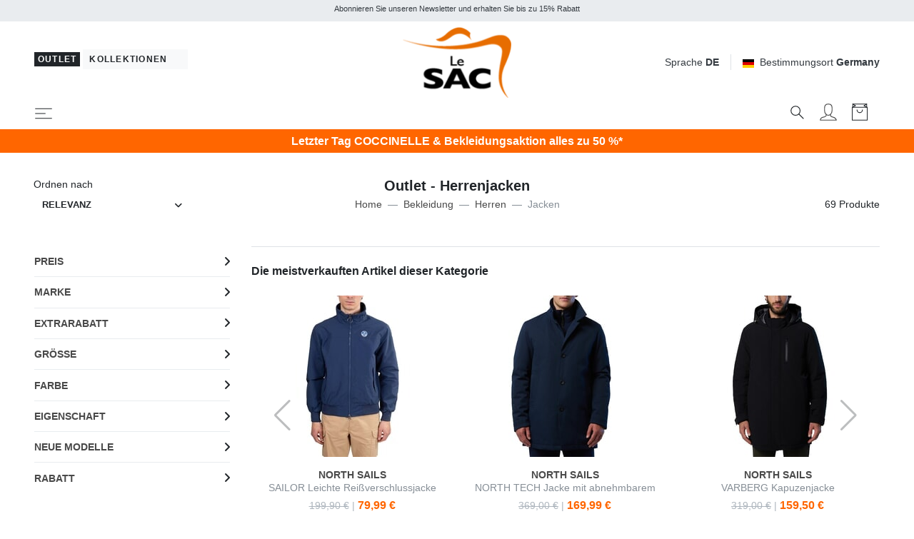

--- FILE ---
content_type: text/html; charset=UTF-8
request_url: https://www.lesacoutlet.de/herrenjacken-c121
body_size: 48119
content:


<!DOCTYPE html>
<html lang="de">
<head>
	<meta charset="utf-8">
	<meta http-equiv="content-language" content="de" />
	<meta http-equiv="X-UA-Compatible" content="IE=edge">
	<title>Herrenjacken &ndash; Online Kaufen Zu Unschlagbaren Preisen!</title>
	<meta name="description" content="Herrenjacken online zu Outlet-Preisen kaufen! Schneller Versand, schnelle und einfache R&uuml;cksendung. Mehr erfahren auf Lesacoutlet.it" />
	<link rel="alternate" hreflang="it" href="https://www.lesacoutlet.it/giacche-uomo-c121" />
	<link rel="alternate" hreflang="en" href="https://www.lesacoutlet.co.uk/men-s-jackets-c121" />
	<link rel="alternate" hreflang="fr" href="https://www.lesacoutlet.fr/vestes-pour-hommes-c121" />
	<link rel="alternate" hreflang="de" href="https://www.lesacoutlet.de/herrenjacken-c121" />
	<link rel="alternate" hreflang="es" href="https://www.lesacoutlet.es/chaquetas-de-hombre-c121" />
	<link rel="alternate" hreflang="ro" href="https://www.lesacoutlet.ro/geci-de-barbati-c121" />
	<link rel="alternate" hreflang="pl" href="https://www.lesacoutlet.pl/kurtki-meskie-c121" />
	<link rel="canonical" href="https://www.lesacoutlet.de/herrenjacken-c121"/>
	<meta name="viewport" content="width=device-width, initial-scale=1">
	<script async src="https://kit.fontawesome.com/3d4cc7c5b8.js" crossorigin="anonymous"></script>
	<!-- Custom font-->
	<link rel="stylesheet" href="/asset/varkala/fonts/stylesheet.css">
	<!-- Swiper-->
	<link rel="stylesheet" href="/asset/varkala/vendor/swiper/css/swiper.min.css">
	<!-- AOS - AnimationOnScroll-->
		<!-- Custom Scrollbar-->
	<link rel="stylesheet" href="/asset/varkala/vendor/malihu-custom-scrollbar-plugin/jquery.mCustomScrollbar.css">
	<!-- Price slider-->
	<link rel="stylesheet" href="/asset/varkala/vendor/nouislider/nouislider.css">
	<!-- mmenu -->
	<link rel="stylesheet" href="/asset/varkala/vendor/mmenu-js/mmenu.css">
	<!-- Theme stylesheet-->
	<link rel="stylesheet" href="/asset/varkala/css/style.default.css" id="theme-stylesheet">
	<!-- Favicon-->
	<link rel="shortcut icon" href="/img/favicon.png">
	<!-- FontAwesome-->

	<!-- Tweaks for older IEs--><!--[if lt IE 9]>
	<script src="/asset/varkala/vendor/html5shiv/3.7.3/html5shiv.min.js"></script>
	<script src="/asset/varkala/vendor/respond/1.4.2/respond.min.js"></script><![endif]-->
	<!-- Custom stylesheet - for your changes-->
	<link rel="stylesheet" href="/asset/varkala/css/custom.css?ver=20260120_0">
	<script>
		var iubpcook="_iub_cs-48752621";
		var lang_switch={"IT":"https:\/\/www.lesacoutlet.it\/giacche-uomo-c121","EN":"https:\/\/www.lesacoutlet.co.uk\/men-s-jackets-c121","FR":"https:\/\/www.lesacoutlet.fr\/vestes-pour-hommes-c121","DE":"https:\/\/www.lesacoutlet.de\/herrenjacken-c121","ES":"https:\/\/www.lesacoutlet.es\/chaquetas-de-hombre-c121","RO":"https:\/\/www.lesacoutlet.ro\/geci-de-barbati-c121","PL":"https:\/\/www.lesacoutlet.pl\/kurtki-meskie-c121"};
		var frc_brn_cookie={"1":"lesacmilano"};
		var action_page="https:\/\/www.lesacoutlet.de\/actions.php";
		var bt_code="btr_6975abba0d8729.50359255";
	</script>
	<script>
		var nazione_dest = "DE";
		var site_area = "";
		var site_id = "1";
		var currency_in_use = "EUR";
	</script>
<script>
 
google_dimension1 = "429394, 429376, 415373, 416078, 415395, 416089, 416101, 415416, 415620, 411946, 411968, 416372, 415003, 415004, 415029, 415033, 415047, 415366";
google_dimension2 = "category";
	dataLayer = [];

	function gtag() {
		dataLayer.push(arguments);
	}

  dataLayer.push({"userType":"guest"});
  dataLayer.push({"pageType":"cat"});
</script>

<!-- Google Tag Manager -->
<script type="text/javascript">(function(w,d,s,l,i){w[l]=w[l]||[];w[l].push({'gtm.start':
new Date().getTime(),event:'gtm.js'});var f=d.getElementsByTagName(s)[0],
j=d.createElement(s),dl=l!='dataLayer'?'&l='+l:'';j.async=true;j.src=
'https://www.googletagmanager.com/gtm.js?id='+i+dl;f.parentNode.insertBefore(j,f);
})(window,document,'script','dataLayer','GTM-MWFHLK8');</script>
<!-- End Google Tag Manager -->

<script>
  dataLayer.push({"ecommerce":null});
  dataLayer.push({"event":"productImpression","ecommerce":{"currencyCode":"EUR","impressions":[{"name":"NAPAPIJRI A-GIOVI Herrenjacke","id":"429394","price":"90.00","brand":"NAPAPIJRI","category":"Bekleidung\/Herrenjacken","variant":"ve941","list":"cat_121","position":1},{"name":"NAPAPIJRI A-MONTALE Jacke","id":"429376","price":"110.00","brand":"NAPAPIJRI","category":"Bekleidung\/Herrenjacken","variant":"ve941","list":"cat_121","position":2},{"name":"COLMAR OTHERWISE Wattierte Jacke","id":"415373","price":"139.99","brand":"COLMAR","category":"Bekleidung\/Herrenjacken","variant":"lc674","list":"cat_121","position":3},{"name":"COLMAR MODERNITY Jacke","id":"416078","price":"99.99","brand":"COLMAR","category":"Bekleidung\/Herrenjacken","variant":"lc606","list":"cat_121","position":4},{"name":"COLMAR CITIZEN Wasserdichte Jacke mit Kapuze","id":"415395","price":"269.99","brand":"COLMAR","category":"Bekleidung\/Herrenjacken","variant":"lc99","list":"cat_121","position":5},{"name":"COLMAR CITIZEN Wasserdichte Jacke","id":"416089","price":"259.99","brand":"COLMAR","category":"Bekleidung\/Herrenjacken","variant":"lc68","list":"cat_121","position":6},{"name":"COLMAR MODERNITY Jacke","id":"416101","price":"142.50","brand":"COLMAR","category":"Bekleidung\/Herrenjacken","variant":"lc679","list":"cat_121","position":7},{"name":"COLMAR OTHERWISE Wattierte Jacke","id":"415416","price":"139.99","brand":"COLMAR","category":"Bekleidung\/Herrenjacken","variant":"lc606","list":"cat_121","position":8},{"name":"COLMAR ENDURANCE Wendejacke","id":"415620","price":"189.99","brand":"COLMAR","category":"Bekleidung\/Herrenjacken","variant":"lc679","list":"cat_121","position":9},{"name":"UNDER ARMOUR MS Sakko","id":"411946","price":"32.50","brand":"UNDER ARMOUR","category":"Bekleidung\/Herrenjacken","variant":"ua0001","list":"cat_121","position":10},{"name":"UNDER ARMOUR ZONE Kapuzenjacke","id":"411968","price":"40.00","brand":"UNDER ARMOUR","category":"Bekleidung\/Herrenjacken","variant":"ua0001","list":"cat_121","position":11},{"name":"COLMAR NEW FUTURITY Bikerjacke","id":"416372","price":"89.99","brand":"COLMAR","category":"Bekleidung\/Herrenjacken","variant":"lc674","list":"cat_121","position":12},{"name":"NORTH SAILS AC37 SAILOR Jacke","id":"415003","price":"79.99","brand":"NORTH SAILS","category":"Bekleidung\/Herrenjacken","variant":"ns0802","list":"cat_121","position":13},{"name":"NORTH SAILS ORIGINAL SAILOR Jacke","id":"415004","price":"79.99","brand":"NORTH SAILS","category":"Bekleidung\/Herrenjacken","variant":"ns0802","list":"cat_121","position":14},{"name":"NORTH SAILS VARBERG Kapuzenjacke","id":"415029","price":"159.50","brand":"NORTH SAILS","category":"Bekleidung\/Herrenjacken","variant":"ns0999","list":"cat_121","position":15},{"name":"NORTH SAILS M65 FIELD","id":"415033","price":"179.50","brand":"NORTH SAILS","category":"Bekleidung\/Herrenjacken","variant":"ns0802","list":"cat_121","position":16},{"name":"NORTH SAILS SAILOR 2.0 Jacke mit Rei\u00dfverschluss","id":"415047","price":"69.99","brand":"NORTH SAILS","category":"Bekleidung\/Herrenjacken","variant":"ns0802","list":"cat_121","position":17},{"name":"COLMAR CRISSCROSS Kapuzenjacke","id":"415366","price":"299.99","brand":"COLMAR","category":"Bekleidung\/Herrenjacken","variant":"lc99","list":"cat_121","position":18},{"name":"COLMAR EVIDENCE Jacke mit Rei\u00dfverschluss","id":"415424","price":"179.99","brand":"COLMAR","category":"Bekleidung\/Herrenjacken","variant":"lc68","list":"cat_121","position":19},{"name":"COLMAR ENDURANCE Wendejacke","id":"416152","price":"219.99","brand":"COLMAR","category":"Bekleidung\/Herrenjacken","variant":"lc679","list":"cat_121","position":20}]}});
</script>

<script type="text/javascript">
	var _iub = _iub || [];
	_iub.csConfiguration = {
	    "invalidateConsentWithoutLog":true,
		"consentOnContinuedBrowsing": false,
		"perPurposeConsent": true,
		"whitelabel": false,
		"lang": "de",
		"siteId": 2311167,
		"cookiePolicyId": 48752621,
		"cookiePolicyUrl": "/cookie-politik/cookiepolicy.php",

		"enableRemoteConsent": false,
		"enableCcpa": true,
		"countryDetection": true,
		// "floatingPreferencesButtonDisplay": 'bottom-left',
		"googleConsentMode": "template",
		"emitGtmEvents": true,
		"banner": {


			"content": "Wir und ausgewählte Dritte verwenden Cookies oder ähnliche Technologien für technische Zwecke und, mit Ihrer Zustimmung, auch für andere Zwecke („einfache Interaktionen und Funktionen“, „Erlebnisverbesserung“, „Messung“ und „Targeting und Werbung“), siehe <a href=/cookie-politik/cookiepolicy.php>Cookie Policy</a>.<br>Das Schließen des Banners durch Auswahl des X führt zur Navigation ohne Cookies oder andere Tracking-Tools außer technischen.<br>Sie können Ihre Zustimmung jederzeit frei verwalten.<br>Sie können der Verwendung dieser Technologien über die Schaltfläche „Akzeptieren“ zustimmen.",
			"acceptButtonDisplay": true,
			"customizeButtonDisplay": true,
            "backgroundOverlay": true,
			"position": "float-top-center",
			"acceptButtonColor": "#FF6600",
			"customizeButtonColor": "#DADADA",
			"customizeButtonCaptionColor": "#4D4D4D",
			"rejectButtonColor": "#FFF",
			"textColor": "black",
			"backgroundColor": "white",
	        "listPurposes":true,
	        "explicitWithdrawal":true,
            "closeButtonRejects":true
		},
		"callback": {
			onPreferenceExpressed: function(){
				consensoiubenda();
            }
        },
 		i18n: {
		        //elenco di tutte le stringhe di testo modificabili
                ro: {
                    banner: {
                        title: 'Dezvăluire',
                        paragraph_1: 'Acest site sau instrumentele terță parte utilizate de acesta utilizează cookie-uri necesare funcționării și utile în scopurile descrise în politica privind cookie-urile. Dacă doriți să aflați mai multe sau să renunțați la toate sau la unele cookie-uri, consultați %{cookie_policy_link}',
                        paragraph_2: 'Închizând acest banner, derulând această pagină, făcând clic pe un link sau continuând să navigați în orice alt mod, sunteți de acord cu utilizarea cookie-urilor.',
                        dynamic: {
                            paragraph_1: 'Acest site sau instrumentele terță parte integrate în acesta procesează date cu caracter personal [dacă nu gdprApplies și ccpaApplies]. [/ Dacă] [dacă gdprApplies] (de exemplu, date de navigare sau adrese IP) și utilizează cookie-uri sau alți identificatori necesari pentru operațiune și pentru realizarea scopurilor descrise în politica privind cookie-urile [dacă enableCMP], inclusiv următoarele scopuri referitoare la publicitatea utilizată de Proprietar și de %{vendor_list_link}: stocare și acces la informații; personalizare; selectarea anunțurilor, distribuție, raportare; Selectarea, distribuirea, raportarea conținutului; Măsurarea [/ dacă]. [Dacă nu banner.customizeButtonDisplay] Pentru a afla mai multe, consultați %{cookie_policy_link}. [/ Dacă] [dacă enableCMP] Puteți furniza, refuza sau revoca în mod liber consimțiți fără limitări substanțiale și modificați preferințele dvs. publicitare în orice moment accesând %{advertising_preferences_link}. [/ if] [/ if] [if ccpa Se aplică] <br /> În cazul vânzării informațiilor personale, puteți renunța utilizând linkul: \ "%{do_not_sell} \". <br /> Pentru a afla mai multe despre categoriile de date personale colectate și scopurile pentru care astfel de date vor fi utilizate, vă rugăm să consultați %{privacy_policy}. [/ if]',
                            paragraph_2: 'Declarați să acceptați utilizarea cookie-urilor sau a altor identificatori prin închiderea sau ascunderea acestor informații',
                            by_scrolling: 'continuând să navigați pe această pagină',
                            by_clicking_on_links: 'făcând clic pe un link sau buton',
                            by_browsing: 'continuând să navigați în sens invers',
                            or: 'o'
                        },
                        cookie_policy_caption: 'cookie policy',
                        vendor_list_caption: 'a treia parte',
                        advertising_preferences_caption: 'panoul de preferințe publicitare',
                        do_not_sell_caption: "Nu vindeți informațiile mele personale",
                        privacy_policy_caption: "Politica de Confidențialitate",
                        accept_button_caption: 'Accept',
                        reject_button_caption: 'Refuza',
                        customize_button_caption: 'Aflați mai multe și personalizați'
                    },
                    modal: {
                        save_and_go_back: 'Salvați și întoarceți-vă',
                        back: 'Înapoi',
                        see_full_cookie_policy: 'Vizualizați politica completă privind cookie-urile',
                        cookie_policy: 'Cookie Policy'
                    },
                    footer: {
                        message: 'Continuând să răsfoiți sau închideți în alt mod această fereastră, acceptați setările curente ale cookie-urilor.',
                        btnCaption: 'Salveaza si continua'
                    },
                    cmp: {
                        show_tracking_button: 'Personalizați urmărirea publicității',
                        hide_tracking_button: 'Salvați și reveniți la politica privind cookie-urile',
                        widget_title: "Setări de urmărire a publicității",
                        widget_intro: "Serviciile de publicitate enumerate mai jos permit utilizatorului să seteze preferințele de urmărire a publicității. <br /> Prin activarea unui scop publicitar sau a unor servicii individuale, utilizatorul consimte la această prelucrare a datelor sale. Utilizatorii pot modifica aceste opțiuni în orice moment. <Br /> <br /> Este posibil ca unele dintre serviciile enumerate mai jos, dacă este specificat, să nu necesite consimțământul Utilizatorului pentru prelucrarea datelor lor personale, deoarece utilizează un interes legitim ca bază legală. Utilizatorii au dreptul să se opună acestui tratament și pot exercita acest drept vizitând politicile de confidențialitate ale serviciilor respective. ",
                        widget_iab_title: "Publicitate personalizată a serviciilor aparținând <a href='https://iabeurope.eu/transparency-consent-framework/'> Cadru de transparență și consimțământ IAB </a> ",
                        widget_features_intro: "Pentru a urmări unul sau mai multe dintre aceste scopuri, serviciile terțe pot utiliza, de asemenea, următoarele caracteristici: ",
                        widget_other_providers: "Alți furnizori",
                        activate_all_purposes_button: "Acceptă totul",
                        deactivate_all_purposes_button: "Respinge totul",
                        vendors_section_title: "Gestionarea preferințelor pentru fiecare serviciu de publicitate",
                        purposes_label: "Scop:",
                        legit_purposes_label: "Scop (interes legitim): ",
                        features_label: "Caratteristiche:",
                        privacy_policy: "Privacy Policy",
                        purposes: {
                            1: {
                                name: "Stocare și acces la informații",
                                description: "Stocarea informațiilor sau accesul la informațiile deja stocate pe dispozitivul Utilizatorului, cum ar fi identificatori publicitari, identificatori dispozitiv, cookie-uri sau tehnologii similare."
                            },
                            2: {
                                name: "Personalizare",
                                description: "Colectarea și prelucrarea informațiilor privind utilizarea de către Utilizator a acestei Aplicații pentru personalizarea ulterioară a publicității și / sau a conținutului pentru aceasta în alte contexte, de exemplu pe alte site-uri web sau aplicații, de-a lungul timpului. În general, conținutul site-ului sau al aplicației este utilizat pentru a deduce interesele Utilizatorului, pe baza cărora se informează viitoarele selecții de publicitate și / sau conținut."
                            },
                            3: {
                                name: "Selectarea, distribuirea, raportarea anunțurilor",
                                description: "Colectarea informațiilor și combinația cu informațiile colectate anterior, pentru a selecta și distribui reclame pentru Utilizator și pentru a măsura distribuția și eficacitatea acestor reclame. Aceasta include utilizarea informațiilor colectate anterior cu privire la interesele Utilizatorului pentru selectarea anunțurilor, prelucrarea datelor privind anunțurile care au fost vizualizate, frecvența cu care au fost vizualizate, când și unde au fost vizualizate și dacă vreo acțiune legată de anunțul a fost luat, inclusiv, de exemplu, clic pe anunț sau efectuarea unei achiziții. Aceasta nu include Personalizarea, care este colectarea și prelucrarea informațiilor privind utilizarea de către Utilizator a acestei Aplicații pentru personalizarea ulterioară a publicității și / sau a conținutului pentru aceasta în alte contexte, de exemplu pe alte site-uri web sau aplicații, de-a lungul timpului."
                            },
                            4: {
                                name: "Selectarea, distribuirea, raportarea conținutului",
                                description: "Colectarea informațiilor și combinația cu informațiile colectate anterior, pentru a selecta și distribui conținut pentru Utilizator și pentru a măsura distribuția și eficacitatea unui astfel de conținut. Aceasta include utilizarea informațiilor colectate anterior cu privire la interesele Utilizatorului pentru a selecta conținutul, prelucrarea datelor referitoare la conținutul vizualizat, frecvența cu care și pentru cât timp au fost vizualizate, când și unde au fost vizualizate. și dacă Utilizatorul a întreprins vreo acțiune legată de conținut, inclusiv de exemplu făcând clic pe conținut. Aceasta nu include Personalizarea, care este colectarea și prelucrarea informațiilor privind utilizarea de către Utilizator a acestei Aplicații pentru personalizarea ulterioară a conținutului și / sau a publicității pentru acesta în alte contexte, de exemplu pe alte site-uri web sau aplicații, de-a lungul timpului ."
                            },
                            5: {
                                name: "Măsurare",
                                description: "Colectarea informațiilor privind utilizarea conținutului de către Utilizator și combinarea acestora cu informații colectate anterior, utilizate pentru măsurarea, înțelegerea și întocmirea unui raport privind utilizarea conținutului de către Utilizator. Aceasta nu include Personalizarea, colectarea de informații despre utilizarea de către Utilizator a acestei Aplicații pentru personalizarea ulterioară a conținutului și / sau publicitate pentru acesta în alte contexte, de exemplu pe alte site-uri web sau aplicații, de-a lungul timpului."
                            },
                            googleAdsPersonalized: {
                                name: "Publicitate personalizată de la Google și de la partenerii săi",
                                description: "Google și partenerii săi furnizori de tehnologie publicitară folosesc cookie-uri sau alți identificatori în scopuri de personalizare și măsurare. Utilizatorii își pot personaliza setările de consimțământ atât pentru Google, cât și pentru partenerii săi. Pentru a afla mai multe, consultați <a href='https://support.google.com/admanager/answer/9012903?hl=it'> politica de confidențialitate a fiecărui serviciu </a>."
                            }
                        },
                        features: {
                            1: {
                                name: "Comparație de date off-line",
                                description: "Combinația de date din surse offline colectate inițial în alte contexte cu date colectate online pentru a susține unul sau mai multe scopuri."
                            },
                            2: {
                                name: "Conectarea dispozitivelor",
                                description: "Prelucrarea datelor pentru a conecta mai multe dispozitive aparținând aceluiași utilizator pentru a sprijini unul sau mai multe scopuri."
                            },
                            3: {
                                name: "Precizia datelor de localizare geografică",
                                description: "Colectarea și sprijinirea datelor referitoare la locații geografice specifice în sprijinul unuia sau mai multor scopuri."
                            }
                        }
                    },
                    per_purpose: {
                        widget_title: 'Setări de consimțământ',
                        widget_intro: 'Următorul panou vă permite să personalizați setările referitoare la consimțământul pentru utilizarea cookie-urilor sau a oricărei alte tehnologii de identificare utilizate direct de noi sau de terți. Pentru a afla mai multe, verificați descrierea fiecărei categorii și <button style = "cursor: pointer; text-decoration: underline! Important;" class = "open-cp"> politica privind cookie-urile </button>. Puteți revizui și modifica setările în orice moment.',
                        see_description: 'Arata descrierea',
                        see_description_customize: 'Afișează descrierea și personalizează,',
                        hide_description: 'Ascundeți descrierea',
                        approve_all: 'Acceptă totul',
                        reject_all: 'Respinge totul',
                        adopts_tcf: 'Adoptați cadrul de transparență și consimțământ IAB',
                        general_advertising_services: 'Alte servicii de direcționare și publicitate',
                        tcf_adhering_services: 'Servicii care aderă la cadrul de transparență și consimțământ IAB',
                        tcf_adhering_services_description: 'Aceste servicii aderă la <a href="https://iabeurope.eu/transparency-consent-framework/"> IAB Transparency and Consent Framework </a> (TCF). TCF este o inițiativă a companiilor din sectorul publicității digitale care promovează practici responsabile de confidențialitate, oferind utilizatorilor o mai mare transparență și control al preferințelor de urmărire a publicității.',
                        customize_advertising_tracking: 'Personalizați urmărirea publicității',
                        purposes: {
                            1: {
                                name: 'Strict necesar',
                                description: 'Aceste cookie-uri sau alți identificatori sunt strict necesari pentru a asigura funcționarea și furnizarea serviciului pe care ni l-ați solicitat și, prin urmare, nu necesită consimțământul dumneavoastră.'
                            },
                            2: {
                                name: 'Interacțiuni și funcționalități simple',
                                description: 'Aceste cookie-uri sau alți identificatori permit interacțiuni simple și caracteristici care vă permit să accesați anumite resurse ale serviciului nostru și vă permit să comunicați mai ușor cu noi.'
                            },
                            3: {
                                name: 'Îmbunătățirea experienței',
                                description: 'Aceste cookie-uri sau alți identificatori ne ajută să oferim o experiență de utilizator personalizată, îmbunătățind calitatea gestionării setărilor și permițând interacțiunea cu rețelele și platformele externe.'
                            },
                            4: {
                                name: 'Măsurare',
                                description: 'Aceste cookie-uri sau alți identificatori ne permit să măsurăm traficul și să analizăm comportamentul dvs. în scopul îmbunătățirii serviciului nostru.'
                            },
                            5: {
                                name: 'Direcționare și publicitate',
                                description: 'Aceste cookie-uri sau alți identificatori ne permit să vă oferim conținut comercial personalizat pe baza comportamentului dvs. și să gestionăm, să livrăm și să urmărim reclame.'
                            },
                            googleAdsPersonalized: {
                                name: "Publicitate personalizată de la Google și de la partenerii săi",
                                description: "Google și partenerii săi furnizori de tehnologie publicitară folosesc cookie-uri sau alți identificatori în scopuri de personalizare și măsurare. Puteți personaliza setările de consimțământ atât pentru Google, cât și pentru partenerii săi. Pentru a afla mai multe, consultați <a href='https://support.google.com/admanager/answer/9012903?hl=it'> politica de confidențialitate a fiecărui serviciu </a>."
                            }
                        }
                    },
                    ccpa: {
                        opt_out_prompt: "Sigur doriți să renunțați?",
                        opt_out_cancel: "Anulare",
                        opt_out_confirm: "Confirmare",
                    },
                },
        	}
	}
</script>
<script type="text/javascript" src="//cdn.iubenda.com/cs/iubenda_cs.js" charset="UTF-8" async></script>
<script src="/asset/varkala/js/common/clerk.js?ver=20260120_0"></script>
<script type="text/javascript">
  (function(w,d){
    var e=d.createElement('script');e.type='text/javascript';e.async=true;
    e.src=(d.location.protocol=='https:'?'https':'http')+'://cdn.clerk.io/clerk.js';
    var s=d.getElementsByTagName('script')[0];s.parentNode.insertBefore(e,s);
    e.onload = set_clerk_elems();
    w.__clerk_q=w.__clerk_q||[];w.Clerk=w.Clerk||function(){ w.__clerk_q.push(arguments) };
  })(window,document);

  Clerk('config', {
    key: 'oQ6nlrzHJcONLprcnr815Hs5DG0CJdZ1',
	formatters: {
		price_decode: clerk_price_decode,
		currency_decode: clerk_currency_decode
		}
  });
</script>
<!-- End of Clerk.io E-commerce Personalisation tool - www.clerk.io -->
<script>
	Clerk('config', {visitor: "6975abb9"});
</script>

<!-- Facebook Pixel Code -->
<script class="_iub_cs_activate-inline" data-iub-purposes="5" type="text/plain">
!function(f,b,e,v,n,t,s)
{if(f.fbq)return;n=f.fbq=function(){n.callMethod?
n.callMethod.apply(n,arguments):n.queue.push(arguments)};
if(!f._fbq)f._fbq=n;n.push=n;n.loaded=!0;n.version='2.0';
n.queue=[];t=b.createElement(e);t.async=!0;
t.src=v;s=b.getElementsByTagName(e)[0];
s.parentNode.insertBefore(t,s)}(window,document,'script',
'https://connect.facebook.net/en_US/fbevents.js');
 fbq('init', '439249749583272'); 
fbq('track', 'PageView');

</script>
<!-- End Facebook Pixel Code --><!-- Hotjar Tracking Code for www.lesacoutlet.it -->
<script class="_iub_cs_activate-inline" data-iub-purposes="4" type="text/plain">

    (function(h,o,t,j,a,r){
        h.hj=h.hj||function(){(h.hj.q=h.hj.q||[]).push(arguments)};
        h._hjSettings={hjid:577486,hjsv:5};
        a=o.getElementsByTagName('head')[0];
        r=o.createElement('script');r.async=1;
        r.src=t+h._hjSettings.hjid+j+h._hjSettings.hjsv;
        a.appendChild(r);
    })(window,document,'//static.hotjar.com/c/hotjar-','.js?sv=');

</script>	<script type="application/ld+json">
		{"@context":"https://schema.org","@type":"BreadcrumbList","itemListElement":[{"@type":"ListItem","position":1,"name":"Home","item":"https://www.lesacoutlet.de/"},{"@type":"ListItem","position":2,"name":"Bekleidung","item":"https://www.lesacoutlet.de/outlet-damen-und-herrenbekleidung-g210"},{"@type":"ListItem","position":3,"name":"Herren","item":"https://www.lesacoutlet.de/herrenbekleidung-g202"},{"@type":"ListItem","position":4,"name":"Jacken"}]}
	</script>
<script type="application/ld+json">
{
	"@context": "https://schema.org",
	"@type": "Organization",
	"url": "https://www.lesacoutlet.de",
	"logo": "https://www.lesacoutlet.de/dimgs/LGO_1_1_L_51750/outlet.png"
}
</script>
<meta property="og:title" content="Herrenjacken &ndash; Online Kaufen Zu Unschlagbaren Preisen!" />
<meta property="og:type" content="website" />
<meta property="og:description" content="Herrenjacken online zu Outlet-Preisen kaufen! Schneller Versand, schnelle und einfache R&uuml;cksendung. Mehr erfahren auf Lesacoutlet.it" />
<meta property="og:url" content="https://www.lesacoutlet.de/herrenjacken-c121" />
<meta property="og:locale" content="de_DE" />
<meta property="og:site_name" content="Le SAC Outlet" />
<meta property="fb:app_id" content="344087740970" />
<meta name="twitter:card" content="summary" />


	<style>
		.label_promo {
			background-color: #b30000;
			color: #ffffff;
}
		.label_extra {
			background-color: #ff0000;
			color: #ffffff;
}
	</style>

<!-- TrustBox script -->
<script type="text/javascript" src="//widget.trustpilot.com/bootstrap/v5/tp.widget.bootstrap.min.js" async></script>
<!-- End TrustBox script -->

</head>
<body>

<!-- Google Tag Manager -->
<noscript><iframe src="https://www.googletagmanager.com/ns.html?id=GTM-MWFHLK8"
height="0" width="0" style="display:none;visibility:hidden"></iframe></noscript>
<!-- End Google Tag Manager -->

	<div id="total_wrapper">
<!-- navbar -->
<header class="header fixed-top bg-white border-bottom border-muted">
	<!-- Top Bar -->
	<div class="top-bar text-sm bg-transparent">
		<!-- messaggi top -->
		<div id="messaggitop" class="container-fluid bg-gray-200 py-1">
			<div class="row d-none d-md-flex">
				<div class="col-10 offset-1">
					<div class="row align-items-center">
						<div class="col text-center">
							<small><p>Abonnieren Sie unseren Newsletter und erhalten Sie bis zu 15% Rabatt</p></small>
						</div>
					</div>
				</div>
				<div class="col-1 chiuditicker text-right">
					<a href="#"><i class="fa fa-times"></i></a>
				</div>
			</div>
			<div class="row d-md-none">
				<div class="ticker simple-marquee-container col-10 col-xs-11"> <!-- ticker -->
					<div class="marquee">
						<ul class="marquee-content-items">
							<li>Abonnieren Sie unseren Newsletter und erhalten Sie bis zu 15% Rabatt</li>
  						</ul>
					</div>
    			</div>
				<div class="col-2 col-xs-1 chiuditicker text-right">
					<a href="#"><i class="fa fa-times"></i></a>
				</div>
			</div>
		</div>
		<!-- logo switch e lingue -->
		<div class="container-fluid px-lg-5 py-2">
			<div class="row align-items-center">
				<div class="col-9 text-right order-2 col-md-5 text-md-left order-md-1">
					<button id="sito_attivo" class="mb-sm-2 btn btn-dark btn-sm py-0 px-1"
							type="button"
							data-toggle="tooltip"
							data-placement="bottom"
							data-original-title="Sie befinden sich im Le SAC Outlet">
						<span class=" letter-spacing-1">Outlet</span>
					</button>
					<a id="sito_non_attivo" href="/lesacmilano" class="mb-sm-2 btn btn-light btn-sm">
						<span class=" letter-spacing-1">Kollektionen&nbsp;<i class="fa fa-angle-right"></i></span>
					</a>
				</div>
				<div class="col-3 text-left order-1 col-md-2 order-md-2 px-0">
					<a href="/">
						<img class="d-flex w-75 w-sm-50 w-md-75 w-lg-75 w-xl-50 mx-0 mx-md-auto" src="/dimgs/LGO_1_1_L_51750/outlet.png" alt="LeSac"/>
					</a>
				</div>
				<div class="col-md-5 order-md-3 d-none d-md-flex justify-content-end">
					<!-- Language Dropdown-->
					<div class="dropdown border-right px-3 mr-3">
						<a id="langsDropdown" href="#" data-toggle="dropdown"
						   data-display="static" aria-haspopup="true"
						   aria-expanded="false"
						   class="topbar-link">Sprache <strong>DE</strong>
						</a>
						<div aria-labelledby="langsDropdown" class="dropdown-menu dropdown-menu-right ml-100">
	<a href="#" class="dropdown-item" onclick="switch_lang('IT'); return false;">Italiano</a>
	<a href="#" class="dropdown-item" onclick="switch_lang('EN'); return false;">English</a>
	<a href="#" class="dropdown-item" onclick="switch_lang('FR'); return false;">Français</a>
	<a href="#" class="dropdown-item text-dark">Deutsch</a>
	<a href="#" class="dropdown-item" onclick="switch_lang('ES'); return false;">Español</a>
	<a href="#" class="dropdown-item" onclick="switch_lang('RO'); return false;">Română</a>
	<a href="#" class="dropdown-item" onclick="switch_lang('PL'); return false;">Polski</a>
						</div>
					</div>
					<!-- Currency Dropdown-->
					<div class="dropdown ml-0">
						<a id="currencyDropdown" href="#" data-toggle="dropdown"
						   data-display="static" aria-haspopup="true" aria-expanded="false"
						   class="topbar-link"><img class="mr-2" style="width:16px" src="/asset/varkala/img/flags/de.svg" />Bestimmungsort <strong>Germany</strong>
						</a>
						<div aria-labelledby="currencyDropdown" class="dropdown-menu dropdown-menu-right">
							<a href="#" class="dropdown-item" onclick="switch_nation('CH'); return false;"><img class="mr-2" style="width:16px" src="/asset/varkala/img/flags/ch.svg" />Switzerland</a>
							<a href="#" class="dropdown-item text-dark"><img class="mr-2" style="width:16px" src="/asset/varkala/img/flags/de.svg" />Germany</a>
							<a href="#" class="dropdown-item" onclick="switch_nation('ES'); return false;"><img class="mr-2" style="width:16px" src="/asset/varkala/img/flags/es.svg" />Spain</a>
							<a href="#" class="dropdown-item" onclick="switch_nation('FR'); return false;"><img class="mr-2" style="width:16px" src="/asset/varkala/img/flags/fr.svg" />France</a>
							<a href="#" class="dropdown-item" onclick="switch_nation('GB'); return false;"><img class="mr-2" style="width:16px" src="/asset/varkala/img/flags/gb.svg" />United Kingdom</a>
							<a href="#" class="dropdown-item" onclick="switch_nation('IT'); return false;"><img class="mr-2" style="width:16px" src="/asset/varkala/img/flags/it.svg" />Italy</a>
							<a href="#" class="dropdown-item" onclick="switch_nation('NL'); return false;"><img class="mr-2" style="width:16px" src="/asset/varkala/img/flags/nl.svg" />Netherlands</a>
							<a href="#" class="dropdown-item" onclick="switch_nation('PL'); return false;"><img class="mr-2" style="width:16px" src="/asset/varkala/img/flags/pl.svg" />Poland</a>
							<a href="#" class="dropdown-item" onclick="switch_nation('RO'); return false;"><img class="mr-2" style="width:16px" src="/asset/varkala/img/flags/ro.svg" />Romania</a>
						</div>
					</div>
					<form id="cambio_nazione" method="post" action="#">
						<input id="codice_nazione" name="nat_id" type="hidden" value="DE">
					</form>
				</div>
			</div>
		</div>
	</div>
	<!-- Top Bar End -->
	<nav class="navbar navbar-expand-xl bg-transparent border-0 shadow-0 navbar-light px-lg-5 pb-0 pt-0 position-absolute w-100">
		<!-- hamburger -->
		<a href="#menu_mobile"
				class="navbar-toggler mh-btns-left">
			<svg class="svg-icon navbar-icon">
				<use xlink:href="#menu-hamburger-1"></use>
			</svg>
		</a>

		<!-- icone top sm -->
		<ul class="list-inline mb-0 d-xl-none">
			<li id="sistemacercamobile" class="list-inline-item mr-3">
				<a id="cerca1Dropdown"
				   data-toggle="dropdown"
				   aria-haspopup="true"
				   aria-expanded="false"
				   class="text-dark text-hover-primary"
				   href="#">
					<svg class="svg-icon navbar-icon">
						<use xlink:href="#search-1"></use>
					</svg>
				</a>

				<div aria-labelledby="cerca1Dropdown" class="dropdown-menu bloccocerca py-0 mt-n4 col-12">
					<form id="form_cerca_mob" action="/suchen/csea.php" method="get" class="d-lg-flex mx-auto mb-2 my-lg-0">
						<div class="pb-0 pb-lg-2 input-group input-group-underlined mx-auto w-100">
							<a class="pt-1 mx-auto iubenda-cs-preferences-link linkprefsiub text-center" href="#">Die Suchfunktion ist aufgrund Ihrer Datenschutzeinstellungen nicht verf&uuml;gbar. Bitte hier klicken und die Cookies der Gruppe zulassen &quot;Verbesserung des Erlebnisses&quot; um sie zu aktivieren.</a>
							<input id="cerca_id_mob" autofocus type="text" name="qry" value="" placeholder="Ein Produkt suchen"  aria-label="Ein Produkt suchen"
								   aria-describedby="button-search1"
								   class="form-control form-control-underlined pl-3">
							<div class="input-group-append ml-0">
								<button id="button-search1" type="submit" class="btn btn-underlined py-0">
									<svg class="svg-icon navbar-icon">
										<use xlink:href="#search-1"></use>
									</svg>
								</button>
							</div>
						</div>
					</form>
				</div>
			</li>
			<li class="list-inline-item mr-3">
				<a href="/login/log.php" class="text-primary">
					<svg class="svg-icon navbar-icon">
						<use xlink:href="#avatar-1"></use>
					</svg>
				</a>
			</li>
			<li class="list-inline-item position-relative mr-3">
					<a href="#"
					   data-toggle="modal"
					   data-target="#sidebarCart"
					   class="text-dark text-hover-primary">
					<svg class="svg-icon navbar-icon">
						<use xlink:href="#retail-bag-1"></use>
					</svg>

					<div id="carrello_articoli_mobile" class="navbar-icon-badge d-none">0</div>
				</a>
			</li>
		</ul>
		<div id="navbarContent" class="collapse navbar-collapse">
<!-- menu principale -->
<ul class="navbar-nav mt-3 mt-lg-0">
                                                                					<li class="nav-item">
                       <a href="https://www.lesacoutlet.it/prezzi-shock-t7573"
						   class="mnu_evid_1 nav-link pr-3 text-menumobile-uppercase">SCHOCKIERENDE PREISE</a>
					</li>
                                                                                               <li class="nav-item dropdown position-static">
						<a id="id_mnu_2084847Dropdown" href="#"
						   data-toggle="dropdown" aria-haspopup="true"
						   aria-expanded="false"
						   class="nav-link dropdown-toggle pr-3 text-menumobile-uppercase">Reise</a>
						<div aria-labelledby="id_mnu_2084847Dropdown" class="dropdown-menu mt-0 w-100 py-0">
							<p class="text-center border-bottom py-2 text-decoration-underline">
								<a href="/outlet-trolleys-reisetaschen-und-reisezubehor-g170">Alle Produkte entdecken
									- Reise</a>
							</p>
							<div class="container">
								<div class="row w-80 pb-3 mx-auto">
                                    									<div class="col-3 px-3 pt-0">
                                                                                                                                                                                												<a href="/handgepack-c22"
												   class="dropdown-header text-decoration-none h6 pl-lg-0">Handgep&auml;ck</a>
                                                                                                                                                                                                                    															<a href="/outlet-handgepack-ryanair-g24"
															   class="dropdown-item pl-lg-0 py-0">RyanAir gro&szlig;es Handgep&auml;ck</a>
                                                                                                                                                                                                                            															<a href="/outlet-handgepack-easyjet-g25"
															   class="dropdown-item pl-lg-0 py-0">EasyJet gro&szlig;es Handgep&auml;ck</a>
                                                                                                                                                                                                                            															<a href="/outlet-handgepack-ita-airways-g26"
															   class="dropdown-item pl-lg-0 py-0">ITA Airways gro&szlig;es Handgep&auml;ck</a>
                                                                                                                                                                                                                            															<a href="/outlet-handgepack-lufthansa-g27"
															   class="dropdown-item pl-lg-0 py-0">Lufthansa gro&szlig;es Handgep&auml;ck</a>
                                                                                                                                                                                                                            															<a href="/outlet-handgepack-vueling-g28"
															   class="dropdown-item pl-lg-0 py-0">Vueling gro&szlig;es Handgep&auml;ck</a>
                                                                                                                                                                                                                                                                                                                                                                                        												<a href="/outlet-gepack-underseater-online-kaufen-g203"
												   class="dropdown-header text-decoration-none h6 pl-lg-0">Kleines Handgep&auml;ck</a>
                                                                                                                                                                                                                    															<a href="/outlet-gepack-underseater-ryanair-online-kaufen-g204"
															   class="dropdown-item pl-lg-0 py-0">Kleines Handgep&auml;ck Ryanair</a>
                                                                                                                                                                                                                            															<a href="/outlet-gepack-underseater-easyjet-online-kaufen-g205"
															   class="dropdown-item pl-lg-0 py-0">Kleines Handgep&auml;ck EasyJet</a>
                                                                                                                                                                                                                            															<a href="/outlet-gepack-underseater-ita-airways-online-kaufen-g206"
															   class="dropdown-item pl-lg-0 py-0">Kleines Handgep&auml;ck ITA Airways</a>
                                                                                                                                                                                                                            															<a href="/outlet-gepack-underseater-lufthansa-online-kaufen-g207"
															   class="dropdown-item pl-lg-0 py-0">Kleines Handgep&auml;ck Lufthansa</a>
                                                                                                                                                                                                                            															<a href="/outlet-gepack-underseater-vueling-online-kaufen-g208"
															   class="dropdown-item pl-lg-0 py-0">Kleines Handgep&auml;ck Vueling</a>
                                                                                                                                                                                                                                                                                                                                                                                        													</div>
													<div class="col-3 px-3 pt-0">
                                                												<a href="/outlet-harte-trolleys-g179"
												   class="dropdown-header text-decoration-none h6 pl-lg-0">Harte Trolleys</a>
                                                                                                                                                                                                                    															<a href="/outlet-handgepack-hartschale-g177"
															   class="dropdown-item pl-lg-0 py-0">Handgep&auml;ck Hartschale</a>
                                                                                                                                                                                                                            															<a href="/outlet-mittelgrosse-harte-trolleys-g32"
															   class="dropdown-item pl-lg-0 py-0">Mittelgro&szlig;e harte Trolleys</a>
                                                                                                                                                                                                                            															<a href="/outlet-grosse-harte-trolleys-g33"
															   class="dropdown-item pl-lg-0 py-0">Gro&szlig;e harte Trolleys</a>
                                                                                                                                                                                                                                                                                                                                                                                        												<a href="/outlet-halbharte-trolleys-g180"
												   class="dropdown-header text-decoration-none h6 pl-lg-0">Halbharte Trolleys</a>
                                                                                                                                                                                                                    															<a href="/outlet-handgepack-halbhart-g178"
															   class="dropdown-item pl-lg-0 py-0">Handgep&auml;ck halbhart</a>
                                                                                                                                                                                                                            															<a href="/outlet-mittelgrosse-halbharte-trolleys-g34"
															   class="dropdown-item pl-lg-0 py-0">Mittelgro&szlig;e halbharte Trolleys</a>
                                                                                                                                                                                                                            															<a href="/outlet-grosse-halbharte-trolleys-g35"
															   class="dropdown-item pl-lg-0 py-0">Gro&szlig;e halbharte Trolleys</a>
                                                                                                                                                                                                                                                                                                                                                                                        												<a href="/outlet-trolleyset-g183"
												   class="dropdown-header text-decoration-none h6 pl-lg-0">Trolleyset</a>
                                                                                                                                                                                                                    															<a href="/outlet-halbharte-trolleys-g59"
															   class="dropdown-item pl-lg-0 py-0">Set halbharte Trolleys</a>
                                                                                                                                                                                                                            															<a href="/outlet-harte-trolleys-g58"
															   class="dropdown-item pl-lg-0 py-0">Set harte Trolleys</a>
                                                                                                                                                                                                                                                                                                                                                                                        												<a href="/trolleys-fur-kinder-g185"
												   class="dropdown-header text-decoration-none h6 pl-lg-0">Trolleys f&uuml;r Kinder</a>
                                                                                                                                                                                                                                                                            													</div>
													<div class="col-3 px-3 pt-0">
                                                												<a href="/reisetaschen-c24"
												   class="dropdown-header text-decoration-none h6 pl-lg-0">Reisetaschen</a>
                                                                                                                                                                                                                    															<a href="/outlet-reisetaschen-mit-trolley-g60"
															   class="dropdown-item pl-lg-0 py-0">Reisetaschen mit Trolley</a>
                                                                                                                                                                                                                            															<a href="/outlet-reise-und-freizeittaschen-g38"
															   class="dropdown-item pl-lg-0 py-0">Reise- und Freizeittaschen</a>
                                                                                                                                                                                                                                                                                                                                                                                        												<a href="/outlet-reiserucksacke-g184"
												   class="dropdown-header text-decoration-none h6 pl-lg-0">Reiserucks&auml;cke</a>
                                                                                                                                                                                                                                                                            												<a href="/beauty-case-c25"
												   class="dropdown-header text-decoration-none h6 pl-lg-0">Beauty-Case</a>
                                                                                                                                                                                                                                                                            												<a href="/reisezubehor-c26"
												   class="dropdown-header text-decoration-none h6 pl-lg-0">Reisezubeh&ouml;r</a>
                                                                                                                                                                                                                                                                            												<a href="/hufttaschen-c71"
												   class="dropdown-header text-decoration-none h6 pl-lg-0">H&uuml;fttaschen</a>
                                                                                                                                                                                                                                                                            												<a href="/unsere-auswahl-an-trolleys-g52"
												   class="dropdown-header text-decoration-none h6 pl-lg-0">Unsere Auswahl</a>
                                                                                                                                                                                                                    															<a href="/outlet-trolley-american-tourister-g55"
															   class="dropdown-item pl-lg-0 py-0">Trolleys American Tourister</a>
                                                                                                                                                                                                                            															<a href="/outlet-trolleys-samsonite-g53"
															   class="dropdown-item pl-lg-0 py-0">Trolleys Samsonite</a>
                                                                                                                                                                                                                            															<a href="/roncato-t4217"
															   class="dropdown-item pl-lg-0 py-0">Trolleys R Roncato</a>
                                                                                                                                                                                                                            															<a href="/outlet-trolley-bric-s-g54"
															   class="dropdown-item pl-lg-0 py-0">Trolleys Bric&#039;s</a>
                                                                                                                                                                                                                            															<a href="/eastpak-trolley-g224"
															   class="dropdown-item pl-lg-0 py-0">Trolleys Eastpak</a>
                                                                                                                                                                                                                            															<a href="/piquadro-einkaufswagen-unsere-outlet-auswahl-g228"
															   class="dropdown-item pl-lg-0 py-0">Piquadro-Trolley</a>
                                                                                                                                                                                                                                                                                                                                                                                        													</div>
													<div class="col-3 px-3 pt-0">
                                                												<a href="#"
												   class="dropdown-header text-decoration-none h6 pl-lg-0">Marke</a>
                                                                                                                                                                                                                    															<a href="/unsere-marken/brna.php"
															   class="dropdown-item pl-lg-0 py-0">Alle Marken entdecken</a>
                                                                                                                                                                                                                            															<a href="/outlet-trolleys-reisetaschen-und-reisezubehor-g170?brand=522"
															   class="dropdown-item pl-lg-0 py-0">ALVIERO MARTINI PRIMA CLASSE</a>
                                                                                                                                                                                                                            															<a href="/outlet-trolleys-reisetaschen-und-reisezubehor-g170?brand=490"
															   class="dropdown-item pl-lg-0 py-0">COCCINELLE</a>
                                                                                                                                                                                                                            															<a href="/outlet-trolleys-reisetaschen-und-reisezubehor-g170?brand=521"
															   class="dropdown-item pl-lg-0 py-0">PIQUADRO</a>
                                                                                                                                                                                                                            															<a href="/outlet-trolleys-reisetaschen-und-reisezubehor-g170?brand=614"
															   class="dropdown-item pl-lg-0 py-0">BORBONESE</a>
                                                                                                                                                                                                                            															<a href="/outlet-trolleys-reisetaschen-und-reisezubehor-g170?brand=495"
															   class="dropdown-item pl-lg-0 py-0">EASTPAK</a>
                                                                                                                                                                                                                            															<a href="/outlet-trolleys-reisetaschen-und-reisezubehor-g170?brand=525"
															   class="dropdown-item pl-lg-0 py-0">SAMSONITE</a>
                                                                                                                                                                                                                            															<a href="/outlet-trolleys-reisetaschen-und-reisezubehor-g170?brand=475"
															   class="dropdown-item pl-lg-0 py-0">AMERICAN TOURISTER</a>
                                                                                                                                                                                                                            															<a href="/outlet-trolleys-reisetaschen-und-reisezubehor-g170?brand=599"
															   class="dropdown-item pl-lg-0 py-0">LESAC</a>
                                                                                                                                                                                                                            															<a href="/outlet-trolleys-reisetaschen-und-reisezubehor-g170?brand=655"
															   class="dropdown-item pl-lg-0 py-0">CALVIN KLEIN</a>
                                                                                                                                                                                                                            															<a href="/outlet-trolleys-reisetaschen-und-reisezubehor-g170?brand=560"
															   class="dropdown-item pl-lg-0 py-0">GUESS</a>
                                                                                                                                                                                                                            															<a href="/outlet-trolleys-reisetaschen-und-reisezubehor-g170?brand=592"
															   class="dropdown-item pl-lg-0 py-0">POLLINI</a>
                                                                                                                                                                                                                            															<a href="/outlet-trolleys-reisetaschen-und-reisezubehor-g170?brand=568"
															   class="dropdown-item pl-lg-0 py-0">TRUSSARDI</a>
                                                                                                                                                                                                                            															<a href="/outlet-trolleys-reisetaschen-und-reisezubehor-g170?brand=519"
															   class="dropdown-item pl-lg-0 py-0">THE NORTH FACE</a>
                                                                                                                                                                                                                            															<a href="/outlet-trolleys-reisetaschen-und-reisezubehor-g170?brand=621"
															   class="dropdown-item pl-lg-0 py-0">HERSCHEL</a>
                                                                                                                                                                                                                            															<a href="/outlet-trolleys-reisetaschen-und-reisezubehor-g170?brand=553"
															   class="dropdown-item pl-lg-0 py-0">DELSEY</a>
                                                                                                                                                                                                                                                										</div>
                                    								</div>
							</div>
						</div>
					</li>
                                                                                               <li class="nav-item dropdown position-static">
						<a id="id_mnu_2084848Dropdown" href="#"
						   data-toggle="dropdown" aria-haspopup="true"
						   aria-expanded="false"
						   class="nav-link dropdown-toggle pr-3 text-menumobile-uppercase">Damen</a>
						<div aria-labelledby="id_mnu_2084848Dropdown" class="dropdown-menu mt-0 w-100 py-0">
							<p class="text-center border-bottom py-2 text-decoration-underline">
								<a href="/outlet-taschen-rucksacke-und-damenaccessoires-g169">Alle Produkte entdecken
									- Damen</a>
							</p>
							<div class="container">
								<div class="row w-80 pb-3 mx-auto">
                                    									<div class="col-4 px-3 pt-0">
                                                                                                                                                                                												<a href="/damentaschen-c27"
												   class="dropdown-header text-decoration-none h6 pl-lg-0">Damentaschen</a>
                                                                                                                                                                                                                    															<a href="/handtaschen-fur-damen-g44"
															   class="dropdown-item pl-lg-0 py-0">Handtaschen</a>
                                                                                                                                                                                                                            															<a href="/schultertaschen-fur-damen-g45"
															   class="dropdown-item pl-lg-0 py-0">Schultertaschen</a>
                                                                                                                                                                                                                            															<a href="/umhangetaschen-fur-damen-g46"
															   class="dropdown-item pl-lg-0 py-0">Umh&auml;ngetaschen</a>
                                                                                                                                                                                                                            															<a href="/koffertasche-fur-damen-g62"
															   class="dropdown-item pl-lg-0 py-0">Koffertaschen</a>
                                                                                                                                                                                                                            															<a href="/einkaufstaschen-und-shopper-fur-damen-g63"
															   class="dropdown-item pl-lg-0 py-0">Einkaufstaschen/Shopper</a>
                                                                                                                                                                                                                            															<a href="/mini-bag-fur-damen-g200"
															   class="dropdown-item pl-lg-0 py-0">Mini Bag</a>
                                                                                                                                                                                                                            															<a href="/outlet-damenclutches-g48"
															   class="dropdown-item pl-lg-0 py-0">Clutches</a>
                                                                                                                                                                                                                            															<a href="/outlet-rucksacke-damen-g64"
															   class="dropdown-item pl-lg-0 py-0">Rucks&auml;cke</a>
                                                                                                                                                                                                                            															<a href="/strandtaschen-g214"
															   class="dropdown-item pl-lg-0 py-0">Strandtaschen</a>
                                                                                                                                                                                                                                                                                                                                                                                        												<a href="/outlet-modeschmuck-g116"
												   class="dropdown-header text-decoration-none h6 pl-lg-0">Modeschmuck</a>
                                                                                                                                                                                                                    															<a href="/armbander-c89"
															   class="dropdown-item pl-lg-0 py-0">Armb&auml;nder</a>
                                                                                                                                                                                                                            															<a href="/halsketten-c90"
															   class="dropdown-item pl-lg-0 py-0">Halsketten</a>
                                                                                                                                                                                                                            															<a href="/ohrringe-c91"
															   class="dropdown-item pl-lg-0 py-0">Ohrringe</a>
                                                                                                                                                                                                                            															<a href="/ringe-c94"
															   class="dropdown-item pl-lg-0 py-0">Ringe</a>
                                                                                                                                                                                                                                                                                                                                                                                        												<a href="/taschenzubehor-c144"
												   class="dropdown-header text-decoration-none h6 pl-lg-0">Taschenzubeh&ouml;r</a>
                                                                                                                                                                                                                                                                            												<a href="/parfums-damen-c139"
												   class="dropdown-header text-decoration-none h6 pl-lg-0">Parf&uuml;ms</a>
                                                                                                                                                                                                                                                                            													</div>
													<div class="col-4 px-3 pt-0">
                                                												<a href="/damenaccessoires-g69"
												   class="dropdown-header text-decoration-none h6 pl-lg-0">Accessoires</a>
                                                                                                                                                                                                                    															<a href="/brieftaschen-damen-c29"
															   class="dropdown-item pl-lg-0 py-0">Brieftaschen</a>
                                                                                                                                                                                                                            															<a href="/outlet-damengurtel-g8"
															   class="dropdown-item pl-lg-0 py-0">G&uuml;rtel</a>
                                                                                                                                                                                                                            															<a href="/outlet-schlusselanhanger-und-schlusseletuis-fur-damen-g11"
															   class="dropdown-item pl-lg-0 py-0">Schl&uuml;sselanh&auml;nger und Schl&uuml;sseletuis</a>
                                                                                                                                                                                                                            															<a href="/outlet-damenuhren-g42"
															   class="dropdown-item pl-lg-0 py-0">Uhren</a>
                                                                                                                                                                                                                            															<a href="/outlet-regenschirme-damen-g10"
															   class="dropdown-item pl-lg-0 py-0">Regenschirme</a>
                                                                                                                                                                                                                            															<a href="/etuitaschen-necessaire-c88"
															   class="dropdown-item pl-lg-0 py-0">Etuitaschen und Necessaires</a>
                                                                                                                                                                                                                            															<a href="/outlet-foulards-und-schals-fur-damen-g9"
															   class="dropdown-item pl-lg-0 py-0">Foulard und Schals</a>
                                                                                                                                                                                                                                                                                                                                                                                                                                                                                                                                                                    															<a href="/damenhute-und-mutzen-fur-damen-g74"
															   class="dropdown-item pl-lg-0 py-0">M&uuml;tzen/H&uuml;te</a>
                                                                                                                                                                                                                            															<a href="/damenbrillen-c119"
															   class="dropdown-item pl-lg-0 py-0">Sonnenbrillen</a>
                                                                                                                                                                                                                            															<a href="/artikel-fur-tiere-c162"
															   class="dropdown-item pl-lg-0 py-0">Tierzubeh&ouml;r</a>
                                                                                                                                                                                                                            															<a href="/fahrradzubehor-g222"
															   class="dropdown-item pl-lg-0 py-0">Fahrradzubeh&ouml;r</a>
                                                                                                                                                                                                                                                                                                                                                                                                															<a href="/thermo-trinkflaschen-fur-damen-t7055"
															   class="dropdown-item pl-lg-0 py-0">Thermo-Trinkflaschen</a>
                                                                                                                                                                                                                                                                                                                                                                                        												<a href="/unsere-auswahl-an-taschen-g167"
												   class="dropdown-header text-decoration-none h6 pl-lg-0">Unsere Auswahl</a>
                                                                                                                                                                                                                    															<a href="/taschen-lesac-g107"
															   class="dropdown-item pl-lg-0 py-0">Taschen LeSAC</a>
                                                                                                                                                                                                                            															<a href="/outlet-taschen-coccinelle-g47"
															   class="dropdown-item pl-lg-0 py-0">Taschen Coccinelle</a>
                                                                                                                                                                                                                                                                                                                                                                                                															<a href="/outlet-taschen-guess-g66"
															   class="dropdown-item pl-lg-0 py-0">Taschen Guess</a>
                                                                                                                                                                                                                            															<a href="/outlet-taschen-braccialini-g67"
															   class="dropdown-item pl-lg-0 py-0">Taschen Braccialini</a>
                                                                                                                                                                                                                            															<a href="/borbonese-bags-g229"
															   class="dropdown-item pl-lg-0 py-0">Taschen Borbonese</a>
                                                                                                                                                                                                                            															<a href="/hergestellt-in-italien-taschen-g226"
															   class="dropdown-item pl-lg-0 py-0">Taschen hergestellt in Italien</a>
                                                                                                                                                                                                                                                                                                                                                                                                                                                                                                                        													</div>
													<div class="col-4 px-3 pt-0">
                                                												<a href="#"
												   class="dropdown-header text-decoration-none h6 pl-lg-0">Marke</a>
                                                                                                                                                                                                                    															<a href="/unsere-marken/brna.php"
															   class="dropdown-item pl-lg-0 py-0">Alle Marken entdecken</a>
                                                                                                                                                                                                                            															<a href="/outlet-taschen-rucksacke-und-damenaccessoires-g169?brand=522"
															   class="dropdown-item pl-lg-0 py-0">ALVIERO MARTINI PRIMA CLASSE</a>
                                                                                                                                                                                                                            															<a href="/outlet-taschen-rucksacke-und-damenaccessoires-g169?brand=499"
															   class="dropdown-item pl-lg-0 py-0">FURLA</a>
                                                                                                                                                                                                                            															<a href="/outlet-taschen-rucksacke-und-damenaccessoires-g169?brand=490"
															   class="dropdown-item pl-lg-0 py-0">COCCINELLE</a>
                                                                                                                                                                                                                            															<a href="/outlet-taschen-rucksacke-und-damenaccessoires-g169?brand=521"
															   class="dropdown-item pl-lg-0 py-0">PIQUADRO</a>
                                                                                                                                                                                                                            															<a href="/outlet-taschen-rucksacke-und-damenaccessoires-g169?brand=614"
															   class="dropdown-item pl-lg-0 py-0">BORBONESE</a>
                                                                                                                                                                                                                            															<a href="/outlet-taschen-rucksacke-und-damenaccessoires-g169?brand=495"
															   class="dropdown-item pl-lg-0 py-0">EASTPAK</a>
                                                                                                                                                                                                                            															<a href="/outlet-taschen-rucksacke-und-damenaccessoires-g169?brand=525"
															   class="dropdown-item pl-lg-0 py-0">SAMSONITE</a>
                                                                                                                                                                                                                            															<a href="/outlet-taschen-rucksacke-und-damenaccessoires-g169?brand=599"
															   class="dropdown-item pl-lg-0 py-0">LESAC</a>
                                                                                                                                                                                                                            															<a href="/outlet-taschen-rucksacke-und-damenaccessoires-g169?brand=623"
															   class="dropdown-item pl-lg-0 py-0">LOVE MOSCHINO</a>
                                                                                                                                                                                                                            															<a href="/outlet-taschen-rucksacke-und-damenaccessoires-g169?brand=655"
															   class="dropdown-item pl-lg-0 py-0">CALVIN KLEIN</a>
                                                                                                                                                                                                                            															<a href="/outlet-taschen-rucksacke-und-damenaccessoires-g169?brand=637"
															   class="dropdown-item pl-lg-0 py-0">COLMAR</a>
                                                                                                                                                                                                                            															<a href="/outlet-taschen-rucksacke-und-damenaccessoires-g169?brand=587"
															   class="dropdown-item pl-lg-0 py-0">RALPH LAUREN</a>
                                                                                                                                                                                                                            															<a href="/outlet-taschen-rucksacke-und-damenaccessoires-g169?brand=560"
															   class="dropdown-item pl-lg-0 py-0">GUESS</a>
                                                                                                                                                                                                                            															<a href="/outlet-taschen-rucksacke-und-damenaccessoires-g169?brand=592"
															   class="dropdown-item pl-lg-0 py-0">POLLINI</a>
                                                                                                                                                                                                                            															<a href="/outlet-taschen-rucksacke-und-damenaccessoires-g169?brand=484"
															   class="dropdown-item pl-lg-0 py-0">BRACCIALINI</a>
                                                                                                                                                                                                                                                										</div>
                                    								</div>
							</div>
						</div>
					</li>
                                                                                               <li class="nav-item dropdown position-static">
						<a id="id_mnu_2084849Dropdown" href="#"
						   data-toggle="dropdown" aria-haspopup="true"
						   aria-expanded="false"
						   class="nav-link dropdown-toggle pr-3 text-menumobile-uppercase">Herren</a>
						<div aria-labelledby="id_mnu_2084849Dropdown" class="dropdown-menu mt-0 w-100 py-0">
							<p class="text-center border-bottom py-2 text-decoration-underline">
								<a href="/outlet-rucksacke-umhangetaschen-und-herrenaccessoires-g40">Alle Produkte entdecken
									- Herren</a>
							</p>
							<div class="container">
								<div class="row w-80 pb-3 mx-auto">
                                    									<div class="col-4 px-3 pt-0">
                                                                                                                                                                                												<a href="/outlet-herrentaschen-g12"
												   class="dropdown-header text-decoration-none h6 pl-lg-0">Herrentaschen</a>
                                                                                                                                                                                                                    															<a href="/umhangetaschen-herren-c28"
															   class="dropdown-item pl-lg-0 py-0">Schultertaschen</a>
                                                                                                                                                                                                                                                                                                                                                                                                															<a href="/outlet-herrenrucksacke-g90"
															   class="dropdown-item pl-lg-0 py-0">Herrenrucks&auml;cke</a>
                                                                                                                                                                                                                            															<a href="/beutel-und-kupplungen-g221"
															   class="dropdown-item pl-lg-0 py-0">H&uuml;fttaschen und Handtasche</a>
                                                                                                                                                                                                                                                                                                                                                                                        													</div>
													<div class="col-4 px-3 pt-0">
                                                												<a href="/outlet-herrenaccessoires-g43"
												   class="dropdown-header text-decoration-none h6 pl-lg-0">Accessoires</a>
                                                                                                                                                                                                                    															<a href="/brieftaschen-herren-c46"
															   class="dropdown-item pl-lg-0 py-0">Brieftaschen</a>
                                                                                                                                                                                                                            															<a href="/outlet-schlusselanhanger-und-schlusseletuis-fur-herren-g17"
															   class="dropdown-item pl-lg-0 py-0">Schl&uuml;sselanh&auml;nger und Schl&uuml;sseletuis</a>
                                                                                                                                                                                                                            															<a href="/outlet-herrengurtel-g14"
															   class="dropdown-item pl-lg-0 py-0">G&uuml;rtel</a>
                                                                                                                                                                                                                            															<a href="/outlet-herrenuhren-g18"
															   class="dropdown-item pl-lg-0 py-0">Uhren</a>
                                                                                                                                                                                                                            															<a href="/herrenarmbander-c167"
															   class="dropdown-item pl-lg-0 py-0">Armb&auml;nder</a>
                                                                                                                                                                                                                            															<a href="/outlet-regenschirme-fur-herren-g16"
															   class="dropdown-item pl-lg-0 py-0">Regenschirme</a>
                                                                                                                                                                                                                                                                                                                                                                                                															<a href="/outlet-pashminas-und-herrenschals-g15"
															   class="dropdown-item pl-lg-0 py-0">Schals und Pashminas</a>
                                                                                                                                                                                                                                                                                                                                                                                                															<a href="/herrenhute-und-herrenmutzen-g75"
															   class="dropdown-item pl-lg-0 py-0">M&uuml;tzen/H&uuml;te</a>
                                                                                                                                                                                                                                                                                                                                                                                                															<a href="/herrenbrillen-c123"
															   class="dropdown-item pl-lg-0 py-0">Sonnenbrillen</a>
                                                                                                                                                                                                                            															<a href="/artikel-fur-tiere-c162"
															   class="dropdown-item pl-lg-0 py-0">Tierzubeh&ouml;r</a>
                                                                                                                                                                                                                            															<a href="/fahrradzubehor-g222"
															   class="dropdown-item pl-lg-0 py-0">Fahrradzubeh&ouml;r</a>
                                                                                                                                                                                                                            															<a href="/thermo-trinkflaschen-fur-herren-t7054"
															   class="dropdown-item pl-lg-0 py-0">Thermo-Trinkflaschen</a>
                                                                                                                                                                                                                                                                                                                                                                                                                                                                                                                                                                                                                                                                                                                                                                                        													</div>
													<div class="col-4 px-3 pt-0">
                                                												<a href="#"
												   class="dropdown-header text-decoration-none h6 pl-lg-0">Marke</a>
                                                                                                                                                                                                                    															<a href="/unsere-marken/brna.php"
															   class="dropdown-item pl-lg-0 py-0">Alle Marken entdecken</a>
                                                                                                                                                                                                                            															<a href="/outlet-rucksacke-umhangetaschen-und-herrenaccessoires-g40?brand=522"
															   class="dropdown-item pl-lg-0 py-0">ALVIERO MARTINI PRIMA CLASSE</a>
                                                                                                                                                                                                                            															<a href="/outlet-rucksacke-umhangetaschen-und-herrenaccessoires-g40?brand=499"
															   class="dropdown-item pl-lg-0 py-0">FURLA</a>
                                                                                                                                                                                                                            															<a href="/outlet-rucksacke-umhangetaschen-und-herrenaccessoires-g40?brand=521"
															   class="dropdown-item pl-lg-0 py-0">PIQUADRO</a>
                                                                                                                                                                                                                            															<a href="/outlet-rucksacke-umhangetaschen-und-herrenaccessoires-g40?brand=495"
															   class="dropdown-item pl-lg-0 py-0">EASTPAK</a>
                                                                                                                                                                                                                            															<a href="/outlet-rucksacke-umhangetaschen-und-herrenaccessoires-g40?brand=525"
															   class="dropdown-item pl-lg-0 py-0">SAMSONITE</a>
                                                                                                                                                                                                                            															<a href="/outlet-rucksacke-umhangetaschen-und-herrenaccessoires-g40?brand=599"
															   class="dropdown-item pl-lg-0 py-0">LESAC</a>
                                                                                                                                                                                                                            															<a href="/outlet-rucksacke-umhangetaschen-und-herrenaccessoires-g40?brand=655"
															   class="dropdown-item pl-lg-0 py-0">CALVIN KLEIN</a>
                                                                                                                                                                                                                            															<a href="/outlet-rucksacke-umhangetaschen-und-herrenaccessoires-g40?brand=637"
															   class="dropdown-item pl-lg-0 py-0">COLMAR</a>
                                                                                                                                                                                                                            															<a href="/outlet-rucksacke-umhangetaschen-und-herrenaccessoires-g40?brand=560"
															   class="dropdown-item pl-lg-0 py-0">GUESS</a>
                                                                                                                                                                                                                            															<a href="/outlet-rucksacke-umhangetaschen-und-herrenaccessoires-g40?brand=568"
															   class="dropdown-item pl-lg-0 py-0">TRUSSARDI</a>
                                                                                                                                                                                                                            															<a href="/outlet-rucksacke-umhangetaschen-und-herrenaccessoires-g40?brand=519"
															   class="dropdown-item pl-lg-0 py-0">THE NORTH FACE</a>
                                                                                                                                                                                                                            															<a href="/outlet-rucksacke-umhangetaschen-und-herrenaccessoires-g40?brand=621"
															   class="dropdown-item pl-lg-0 py-0">HERSCHEL</a>
                                                                                                                                                                                                                            															<a href="/outlet-rucksacke-umhangetaschen-und-herrenaccessoires-g40?brand=553"
															   class="dropdown-item pl-lg-0 py-0">DELSEY</a>
                                                                                                                                                                                                                            															<a href="/outlet-rucksacke-umhangetaschen-und-herrenaccessoires-g40?brand=531"
															   class="dropdown-item pl-lg-0 py-0">TIMBERLAND</a>
                                                                                                                                                                                                                            															<a href="/outlet-rucksacke-umhangetaschen-und-herrenaccessoires-g40?brand=485"
															   class="dropdown-item pl-lg-0 py-0">BRIC&rsquo;S</a>
                                                                                                                                                                                                                                                										</div>
                                    								</div>
							</div>
						</div>
					</li>
                                                                                               <li class="nav-item dropdown position-static selected">
						<a id="id_mnu_2084850Dropdown" href="#"
						   data-toggle="dropdown" aria-haspopup="true"
						   aria-expanded="false"
						   class="nav-link dropdown-toggle pr-3 text-menumobile-uppercase">Bekleidung</a>
						<div aria-labelledby="id_mnu_2084850Dropdown" class="dropdown-menu mt-0 w-100 py-0">
							<p class="text-center border-bottom py-2 text-decoration-underline">
								<a href="/outlet-damen-und-herrenbekleidung-g210">Alle Produkte entdecken
									- Bekleidung</a>
							</p>
							<div class="container">
								<div class="row w-80 pb-3 mx-auto">
                                    									<div class="col-3 px-3 pt-0">
                                                                                                                                                                                												<a href="/damenbekleidung-g201"
												   class="dropdown-header text-decoration-none h6 pl-lg-0">Damen</a>
                                                                                                                                                                                                                    															<a href="/damenpullover-c117"
															   class="dropdown-item pl-lg-0 py-0">Strickwaren</a>
                                                                                                                                                                                                                            															<a href="/damenjacken-c124"
															   class="dropdown-item pl-lg-0 py-0">Jacken</a>
                                                                                                                                                                                                                            															<a href="/daunenjacken-fur-damen-c159"
															   class="dropdown-item pl-lg-0 py-0">Daunenjacke</a>
                                                                                                                                                                                                                                                                                                                                                                                                															<a href="/damenblusen-c127"
															   class="dropdown-item pl-lg-0 py-0">Hemden/Blusen</a>
                                                                                                                                                                                                                            															<a href="/damenkleider-c118"
															   class="dropdown-item pl-lg-0 py-0">Kleider</a>
                                                                                                                                                                                                                            															<a href="/damenhosen-c120"
															   class="dropdown-item pl-lg-0 py-0">Hosen</a>
                                                                                                                                                                                                                            															<a href="/sweatshirts-damen-c122"
															   class="dropdown-item pl-lg-0 py-0">Sweatshirts</a>
                                                                                                                                                                                                                            															<a href="/t-shirts-und-tops-fur-damen-c114"
															   class="dropdown-item pl-lg-0 py-0">T-Shirts und Tops/Oberteile</a>
                                                                                                                                                                                                                            															<a href="/damen-polo-shirts-damen-polo-shirt-damenpoloshirt-damenpoloshirts-c113"
															   class="dropdown-item pl-lg-0 py-0">Polo-Shirt/Poloshirt/Polo-Shirts/Poloshirts</a>
                                                                                                                                                                                                                            															<a href="/damenjeans-c125"
															   class="dropdown-item pl-lg-0 py-0">Jeans</a>
                                                                                                                                                                                                                            															<a href="/damenrocke-c137"
															   class="dropdown-item pl-lg-0 py-0">R&ouml;cke</a>
                                                                                                                                                                                                                            															<a href="/sportanzuge-fur-damen-c154"
															   class="dropdown-item pl-lg-0 py-0">Trainingsanz&uuml;ge</a>
                                                                                                                                                                                                                            															<a href="/bademode-fur-damen-c165"
															   class="dropdown-item pl-lg-0 py-0">Badeanzug</a>
                                                                                                                                                                                                                            															<a href="/bhs-damen-c133"
															   class="dropdown-item pl-lg-0 py-0">BHs</a>
                                                                                                                                                                                                                            															<a href="/damenslip-c134"
															   class="dropdown-item pl-lg-0 py-0">Unterw&auml;sche</a>
                                                                                                                                                                                                                            															<a href="/damenstrumpfe-c145"
															   class="dropdown-item pl-lg-0 py-0">Socken</a>
                                                                                                                                                                                                                            															<a href="/damenweste-c168"
															   class="dropdown-item pl-lg-0 py-0">Weste</a>
                                                                                                                                                                                                                                                                                                                                                                                        													</div>
													<div class="col-3 px-3 pt-0">
                                                												<a href="/herrenbekleidung-g202"
												   class="dropdown-header text-decoration-none h6 pl-lg-0 selected">Herren</a>
                                                                                                                                                                                                                    															<a href="/herrenpullover-c129"
															   class="dropdown-item pl-lg-0 py-0">Strickwaren</a>
                                                                                                                                                                                                                            															<a href="/herrenjacken-c121"
															   class="dropdown-item pl-lg-0 py-0 selected">Jacken</a>
                                                                                                                                                                                                                            															<a href="/daunenjacken-fur-herren-c160"
															   class="dropdown-item pl-lg-0 py-0">Daunenjacke</a>
                                                                                                                                                                                                                            															<a href="/armellose-jacken-fur-manner-c161"
															   class="dropdown-item pl-lg-0 py-0">Weste</a>
                                                                                                                                                                                                                            															<a href="/sweatshirts-herren-c109"
															   class="dropdown-item pl-lg-0 py-0">Sweatshirts</a>
                                                                                                                                                                                                                            															<a href="/herren-polo-shirts-herren-polo-shirt-herrenpoloshirt-herrenpoloshirts-c111"
															   class="dropdown-item pl-lg-0 py-0">Polo-Shirt/Poloshirt/Polo-Shirts/Poloshirts</a>
                                                                                                                                                                                                                            															<a href="/herren-t-shirts-c110"
															   class="dropdown-item pl-lg-0 py-0">T-Shirts</a>
                                                                                                                                                                                                                            															<a href="/herrenhemden-c131"
															   class="dropdown-item pl-lg-0 py-0">Hemden/Blusen</a>
                                                                                                                                                                                                                            															<a href="/herrenjeans-c130"
															   class="dropdown-item pl-lg-0 py-0">Jeans</a>
                                                                                                                                                                                                                            															<a href="/hosen-herren-c108"
															   class="dropdown-item pl-lg-0 py-0">Hosen</a>
                                                                                                                                                                                                                            															<a href="/sportanzuge-fur-herren-c164"
															   class="dropdown-item pl-lg-0 py-0">Trainingsanz&uuml;ge</a>
                                                                                                                                                                                                                            															<a href="/herrenbadehosen-c107"
															   class="dropdown-item pl-lg-0 py-0">Badeanz&uuml;ge/Badehosen</a>
                                                                                                                                                                                                                            															<a href="/herrenunterwasche-g212"
															   class="dropdown-item pl-lg-0 py-0">Unterw&auml;sche</a>
                                                                                                                                                                                                                                                                                                                                                                                                                                                                                                                                                            													</div>
													<div class="col-3 px-3 pt-0">
                                                												<a href="/outlet-fur-kinderbekleidung-g217"
												   class="dropdown-header text-decoration-none h6 pl-lg-0">Kinder</a>
                                                                                                                                                                                                                    															<a href="/kinder-jacken-c151"
															   class="dropdown-item pl-lg-0 py-0">Jacken</a>
                                                                                                                                                                                                                            															<a href="/trainingsanzuge-fur-kinder-c158"
															   class="dropdown-item pl-lg-0 py-0">Trainingsanz&uuml;ge</a>
                                                                                                                                                                                                                            															<a href="/sweatshirts-kinder-c150"
															   class="dropdown-item pl-lg-0 py-0">Sweatshirts</a>
                                                                                                                                                                                                                            															<a href="/kinder-t-shirt-c149"
															   class="dropdown-item pl-lg-0 py-0">T-Shirts</a>
                                                                                                                                                                                                                            															<a href="/kinderpullover-c176"
															   class="dropdown-item pl-lg-0 py-0">Pullover</a>
                                                                                                                                                                                                                            															<a href="/kinderunterwasche-g223"
															   class="dropdown-item pl-lg-0 py-0">Unterw&auml;sche</a>
                                                                                                                                                                                                                            															<a href="/kinderhute-c147"
															   class="dropdown-item pl-lg-0 py-0">Haar</a>
                                                                                                                                                                                                                            															<a href="/kinderschals-c148"
															   class="dropdown-item pl-lg-0 py-0">Schals</a>
                                                                                                                                                                                                                            															<a href="/kinderhosen-c169"
															   class="dropdown-item pl-lg-0 py-0">Hosen</a>
                                                                                                                                                                                                                            															<a href="/rocke-fur-kleine-madchen-c177"
															   class="dropdown-item pl-lg-0 py-0">R&ouml;cke</a>
                                                                                                                                                                                                                            															<a href="/kindergurtel-c171"
															   class="dropdown-item pl-lg-0 py-0">G&uuml;rtel</a>
                                                                                                                                                                                                                            															<a href="/kinderbademode-c175"
															   class="dropdown-item pl-lg-0 py-0">Badeanz&uuml;ge</a>
                                                                                                                                                                                                                            															<a href="/strampler-und-baby-outfits-c172"
															   class="dropdown-item pl-lg-0 py-0">Strampler und Outfits f&uuml;r Neugeborene</a>
                                                                                                                                                                                                                            															<a href="/kinderarmbander-c173"
															   class="dropdown-item pl-lg-0 py-0">Armb&auml;nder</a>
                                                                                                                                                                                                                            															<a href="/kleider-fur-kleine-madchen-c178"
															   class="dropdown-item pl-lg-0 py-0">Kleidung</a>
                                                                                                                                                                                                                            															<a href="/kinderhemden-c179"
															   class="dropdown-item pl-lg-0 py-0">Hemden</a>
                                                                                                                                                                                                                            															<a href="/kinderpyjamas-c181"
															   class="dropdown-item pl-lg-0 py-0">Pyjama</a>
                                                                                                                                                                                                                                                                                                                                                                                        													</div>
													<div class="col-3 px-3 pt-0">
                                                												<a href="#"
												   class="dropdown-header text-decoration-none h6 pl-lg-0">Marke</a>
                                                                                                                                                                                                                    															<a href="/unsere-marken/brna.php"
															   class="dropdown-item pl-lg-0 py-0">Alle Marken entdecken</a>
                                                                                                                                                                                                                            															<a href="/outlet-damen-und-herrenbekleidung-g210?brand=655"
															   class="dropdown-item pl-lg-0 py-0">CALVIN KLEIN</a>
                                                                                                                                                                                                                            															<a href="/outlet-damen-und-herrenbekleidung-g210?brand=637"
															   class="dropdown-item pl-lg-0 py-0">COLMAR</a>
                                                                                                                                                                                                                            															<a href="/outlet-damen-und-herrenbekleidung-g210?brand=560"
															   class="dropdown-item pl-lg-0 py-0">GUESS</a>
                                                                                                                                                                                                                            															<a href="/outlet-damen-und-herrenbekleidung-g210?brand=568"
															   class="dropdown-item pl-lg-0 py-0">TRUSSARDI</a>
                                                                                                                                                                                                                            															<a href="/outlet-damen-und-herrenbekleidung-g210?brand=519"
															   class="dropdown-item pl-lg-0 py-0">THE NORTH FACE</a>
                                                                                                                                                                                                                            															<a href="/outlet-damen-und-herrenbekleidung-g210?brand=531"
															   class="dropdown-item pl-lg-0 py-0">TIMBERLAND</a>
                                                                                                                                                                                                                            															<a href="/outlet-damen-und-herrenbekleidung-g210?brand=505"
															   class="dropdown-item pl-lg-0 py-0">INVICTA</a>
                                                                                                                                                                                                                            															<a href="/outlet-damen-und-herrenbekleidung-g210?brand=642"
															   class="dropdown-item pl-lg-0 py-0">VANS</a>
                                                                                                                                                                                                                            															<a href="/outlet-damen-und-herrenbekleidung-g210?brand=565"
															   class="dropdown-item pl-lg-0 py-0">NAPAPIJRI</a>
                                                                                                                                                                                                                            															<a href="/outlet-damen-und-herrenbekleidung-g210?brand=628"
															   class="dropdown-item pl-lg-0 py-0">TOMMY HILFIGER</a>
                                                                                                                                                                                                                            															<a href="/outlet-damen-und-herrenbekleidung-g210?brand=504"
															   class="dropdown-item pl-lg-0 py-0">ICEBERG</a>
                                                                                                                                                                                                                            															<a href="/outlet-damen-und-herrenbekleidung-g210?brand=654"
															   class="dropdown-item pl-lg-0 py-0">NORTH SAILS</a>
                                                                                                                                                                                                                            															<a href="/outlet-damen-und-herrenbekleidung-g210?brand=658"
															   class="dropdown-item pl-lg-0 py-0">SUN68</a>
                                                                                                                                                                                                                            															<a href="/outlet-damen-und-herrenbekleidung-g210?brand=665"
															   class="dropdown-item pl-lg-0 py-0">JOHN RICHMOND</a>
                                                                                                                                                                                                                            															<a href="/outlet-damen-und-herrenbekleidung-g210?brand=698"
															   class="dropdown-item pl-lg-0 py-0">BIKKEMBERGS</a>
                                                                                                                                                                                                                                                										</div>
                                    								</div>
							</div>
						</div>
					</li>
                                                                                               <li class="nav-item dropdown position-static">
						<a id="id_mnu_2084851Dropdown" href="#"
						   data-toggle="dropdown" aria-haspopup="true"
						   aria-expanded="false"
						   class="nav-link dropdown-toggle pr-3 text-menumobile-uppercase">Schuhe</a>
						<div aria-labelledby="id_mnu_2084851Dropdown" class="dropdown-menu mt-0 w-100 py-0">
							<p class="text-center border-bottom py-2 text-decoration-underline">
								<a href="/outlet-schuhe-fur-damen-und-herren-t1528">Alle Produkte entdecken
									- Schuhe</a>
							</p>
							<div class="container">
								<div class="row w-80 pb-3 mx-auto">
                                    									<div class="col-4 px-3 pt-0">
                                                                                                                                                                                												<a href="/outlet-damenschuhe-g181"
												   class="dropdown-header text-decoration-none h6 pl-lg-0">Damen</a>
                                                                                                                                                                                                                    															<a href="/outlet-damensneakers-g113"
															   class="dropdown-item pl-lg-0 py-0">Sneakers</a>
                                                                                                                                                                                                                            															<a href="/outlet-damenpumps-g112"
															   class="dropdown-item pl-lg-0 py-0">Pumps</a>
                                                                                                                                                                                                                            															<a href="/outlet-damenballerinas-g111"
															   class="dropdown-item pl-lg-0 py-0">Ballerinas</a>
                                                                                                                                                                                                                            															<a href="/outlet-damenmokassins-g134"
															   class="dropdown-item pl-lg-0 py-0">Mokassins</a>
                                                                                                                                                                                                                            															<a href="/outlet-schnurschuhe-fur-damen-g117"
															   class="dropdown-item pl-lg-0 py-0">Schn&uuml;rschuhe</a>
                                                                                                                                                                                                                            															<a href="/outlet-stiefeletten-und-springerstiefel-fur-damen-g114"
															   class="dropdown-item pl-lg-0 py-0">Stiefeletten und Springerstiefel</a>
                                                                                                                                                                                                                            															<a href="/outlet-damenstiefel-g115"
															   class="dropdown-item pl-lg-0 py-0">Stiefel</a>
                                                                                                                                                                                                                            															<a href="/outlet-damensandalen-g132"
															   class="dropdown-item pl-lg-0 py-0">Sandalen</a>
                                                                                                                                                                                                                            															<a href="/outlet-zehentrenner-damen-g131"
															   class="dropdown-item pl-lg-0 py-0">Zehentrenner</a>
                                                                                                                                                                                                                            															<a href="/outlet-pantoffeln-pantoletten-und-hausschuhe-fur-damen-g215"
															   class="dropdown-item pl-lg-0 py-0">Pantoffeln und Pantoletten/Hausschuhe</a>
                                                                                                                                                                                                                                                                                                                                                                                        												<a href="/kinderschuhe-c116"
												   class="dropdown-header text-decoration-none h6 pl-lg-0">Kinder</a>
                                                                                                                                                                                                                    															<a href="/outlet-fur-kindersneaker-g218"
															   class="dropdown-item pl-lg-0 py-0">Sneakers</a>
                                                                                                                                                                                                                            															<a href="/outlet-fur-kinderschuhe-g219"
															   class="dropdown-item pl-lg-0 py-0">Stiefeletten</a>
                                                                                                                                                                                                                            															<a href="/ballerinas-fur-kleine-madchen-g225"
															   class="dropdown-item pl-lg-0 py-0">Ballerinas</a>
                                                                                                                                                                                                                            															<a href="/outlet-hausschuhe-und-hausschuhe-fur-kinder-g220"
															   class="dropdown-item pl-lg-0 py-0">Pantoffeln Pantoletten/ Hausschuhe</a>
                                                                                                                                                                                                                                                                                                                                                                                        													</div>
													<div class="col-4 px-3 pt-0">
                                                												<a href="/outlet-herrenschuhe-g182"
												   class="dropdown-header text-decoration-none h6 pl-lg-0">Herren</a>
                                                                                                                                                                                                                    															<a href="/outlet-herrensneakers-g120"
															   class="dropdown-item pl-lg-0 py-0">Sneakers</a>
                                                                                                                                                                                                                            															<a href="/outlet-mokassins-und-slip-on-fur-herren-g133"
															   class="dropdown-item pl-lg-0 py-0">Mokassins</a>
                                                                                                                                                                                                                            															<a href="/outlet-stiefeletten-herren-g119"
															   class="dropdown-item pl-lg-0 py-0">Stiefeletten</a>
                                                                                                                                                                                                                            															<a href="/outlet-schnurschuhe-herren-g118"
															   class="dropdown-item pl-lg-0 py-0">Schn&uuml;rschuhe</a>
                                                                                                                                                                                                                            															<a href="/outlet-zehentrenner-herren-g137"
															   class="dropdown-item pl-lg-0 py-0">Zehentrenner</a>
                                                                                                                                                                                                                            															<a href="/outlet-pantoffeln-pantoletten-und-hausschuhe-fur-herren-g216"
															   class="dropdown-item pl-lg-0 py-0">Pantoffeln und Pantoletten/Hausschuhe</a>
                                                                                                                                                                                                                                                                                                                                                                                        												<a href="/unsere-auswahl-an-schuhen-g168"
												   class="dropdown-header text-decoration-none h6 pl-lg-0">Unsere Auswahl</a>
                                                                                                                                                                                                                    															<a href="/outlet-schuhe-timberland-g138"
															   class="dropdown-item pl-lg-0 py-0">Schuhe Timberland</a>
                                                                                                                                                                                                                            															<a href="/outlet-schuhe-guess-g139"
															   class="dropdown-item pl-lg-0 py-0">Schuhe Guess</a>
                                                                                                                                                                                                                                                                                                                                                                                                															<a href="/outlet-schuhe-alviero-martini-prima-classe-g141"
															   class="dropdown-item pl-lg-0 py-0">Schuhe Alviero Martini 1^ Classe</a>
                                                                                                                                                                                                                            															<a href="/outlet-zehentrenner-havaianas-g161"
															   class="dropdown-item pl-lg-0 py-0">Zehentrenner Havaianas</a>
                                                                                                                                                                                                                                                                                                                                                                                        													</div>
													<div class="col-4 px-3 pt-0">
                                                												<a href="#"
												   class="dropdown-header text-decoration-none h6 pl-lg-0">Marke</a>
                                                                                                                                                                                                                    															<a href="/unsere-marken/brna.php"
															   class="dropdown-item pl-lg-0 py-0">Alle Marken entdecken</a>
                                                                                                                                                                                                                            															<a href="/outlet-schuhe-fur-damen-und-herren-t1528?brand=522"
															   class="dropdown-item pl-lg-0 py-0">ALVIERO MARTINI PRIMA CLASSE</a>
                                                                                                                                                                                                                            															<a href="/outlet-schuhe-fur-damen-und-herren-t1528?brand=490"
															   class="dropdown-item pl-lg-0 py-0">COCCINELLE</a>
                                                                                                                                                                                                                            															<a href="/outlet-schuhe-fur-damen-und-herren-t1528?brand=521"
															   class="dropdown-item pl-lg-0 py-0">PIQUADRO</a>
                                                                                                                                                                                                                            															<a href="/outlet-schuhe-fur-damen-und-herren-t1528?brand=623"
															   class="dropdown-item pl-lg-0 py-0">LOVE MOSCHINO</a>
                                                                                                                                                                                                                            															<a href="/outlet-schuhe-fur-damen-und-herren-t1528?brand=655"
															   class="dropdown-item pl-lg-0 py-0">CALVIN KLEIN</a>
                                                                                                                                                                                                                            															<a href="/outlet-schuhe-fur-damen-und-herren-t1528?brand=637"
															   class="dropdown-item pl-lg-0 py-0">COLMAR</a>
                                                                                                                                                                                                                            															<a href="/outlet-schuhe-fur-damen-und-herren-t1528?brand=587"
															   class="dropdown-item pl-lg-0 py-0">RALPH LAUREN</a>
                                                                                                                                                                                                                            															<a href="/outlet-schuhe-fur-damen-und-herren-t1528?brand=560"
															   class="dropdown-item pl-lg-0 py-0">GUESS</a>
                                                                                                                                                                                                                            															<a href="/outlet-schuhe-fur-damen-und-herren-t1528?brand=592"
															   class="dropdown-item pl-lg-0 py-0">POLLINI</a>
                                                                                                                                                                                                                            															<a href="/outlet-schuhe-fur-damen-und-herren-t1528?brand=484"
															   class="dropdown-item pl-lg-0 py-0">BRACCIALINI</a>
                                                                                                                                                                                                                            															<a href="/outlet-schuhe-fur-damen-und-herren-t1528?brand=621"
															   class="dropdown-item pl-lg-0 py-0">HERSCHEL</a>
                                                                                                                                                                                                                            															<a href="/outlet-schuhe-fur-damen-und-herren-t1528?brand=531"
															   class="dropdown-item pl-lg-0 py-0">TIMBERLAND</a>
                                                                                                                                                                                                                            															<a href="/outlet-schuhe-fur-damen-und-herren-t1528?brand=645"
															   class="dropdown-item pl-lg-0 py-0">ANNA VIRGILI</a>
                                                                                                                                                                                                                            															<a href="/outlet-schuhe-fur-damen-und-herren-t1528?brand=651"
															   class="dropdown-item pl-lg-0 py-0">ARMANI EXCHANGE</a>
                                                                                                                                                                                                                            															<a href="/outlet-schuhe-fur-damen-und-herren-t1528?brand=642"
															   class="dropdown-item pl-lg-0 py-0">VANS</a>
                                                                                                                                                                                                                                                										</div>
                                    								</div>
							</div>
						</div>
					</li>
                                                                                               <li class="nav-item dropdown position-static">
						<a id="id_mnu_2084852Dropdown" href="#"
						   data-toggle="dropdown" aria-haspopup="true"
						   aria-expanded="false"
						   class="nav-link dropdown-toggle pr-3 text-menumobile-uppercase">Arbeit</a>
						<div aria-labelledby="id_mnu_2084852Dropdown" class="dropdown-menu mt-0 w-100 py-0">
							<p class="text-center border-bottom py-2 text-decoration-underline">
								<a href="/outlet-rucksacke-taschen-und-arbeitszubehor-online-einkaufen-g105">Alle Produkte entdecken
									- Arbeit</a>
							</p>
							<div class="container">
								<div class="row w-80 pb-3 mx-auto">
                                    									<div class="col-4 px-3 pt-0">
                                                                                                                                                                                												<a href="/arbeitstaschen-c36"
												   class="dropdown-header text-decoration-none h6 pl-lg-0">PC-Taschen</a>
                                                                                                                                                                                                                                                                            												<a href="/pc-rucksacke-c38"
												   class="dropdown-header text-decoration-none h6 pl-lg-0">PC-Rucks&auml;cke</a>
                                                                                                                                                                                                                                                                            												<a href="/pilotentrolley-c37"
												   class="dropdown-header text-decoration-none h6 pl-lg-0">Pilotentrolley</a>
                                                                                                                                                                                                                                                                            												<a href="/cover-und-buroartikel-g87"
												   class="dropdown-header text-decoration-none h6 pl-lg-0">Cover und Skin</a>
                                                                                                                                                                                                                                                                                                                                                                                                            													</div>
													<div class="col-4 px-3 pt-0">
                                                												<a href="/unsere-auswahl-arbeit-g100"
												   class="dropdown-header text-decoration-none h6 pl-lg-0">Unsere Auswahl</a>
                                                                                                                                                                                                                    															<a href="/aktenmappen-piquadro-g96"
															   class="dropdown-item pl-lg-0 py-0">Aktenmappen Piquadro</a>
                                                                                                                                                                                                                            															<a href="/outlet-rucksacke-piquadro-g99"
															   class="dropdown-item pl-lg-0 py-0">Rucks&auml;cke Piquadro</a>
                                                                                                                                                                                                                            															<a href="/rucksacke-und-aktenmappen-samsonite-g187"
															   class="dropdown-item pl-lg-0 py-0">Aktenmappen und Rucks&auml;cke Samsonite</a>
                                                                                                                                                                                                                                                                                                                                                                                                                                                                                                                                                            													</div>
													<div class="col-4 px-3 pt-0">
                                                												<a href="#"
												   class="dropdown-header text-decoration-none h6 pl-lg-0">Marke</a>
                                                                                                                                                                                                                    															<a href="/unsere-marken/brna.php"
															   class="dropdown-item pl-lg-0 py-0">Alle Marken entdecken</a>
                                                                                                                                                                                                                            															<a href="/outlet-rucksacke-taschen-und-arbeitszubehor-online-einkaufen-g105?brand=522"
															   class="dropdown-item pl-lg-0 py-0">ALVIERO MARTINI PRIMA CLASSE</a>
                                                                                                                                                                                                                            															<a href="/outlet-rucksacke-taschen-und-arbeitszubehor-online-einkaufen-g105?brand=521"
															   class="dropdown-item pl-lg-0 py-0">PIQUADRO</a>
                                                                                                                                                                                                                            															<a href="/outlet-rucksacke-taschen-und-arbeitszubehor-online-einkaufen-g105?brand=495"
															   class="dropdown-item pl-lg-0 py-0">EASTPAK</a>
                                                                                                                                                                                                                            															<a href="/outlet-rucksacke-taschen-und-arbeitszubehor-online-einkaufen-g105?brand=525"
															   class="dropdown-item pl-lg-0 py-0">SAMSONITE</a>
                                                                                                                                                                                                                            															<a href="/outlet-rucksacke-taschen-und-arbeitszubehor-online-einkaufen-g105?brand=475"
															   class="dropdown-item pl-lg-0 py-0">AMERICAN TOURISTER</a>
                                                                                                                                                                                                                            															<a href="/outlet-rucksacke-taschen-und-arbeitszubehor-online-einkaufen-g105?brand=655"
															   class="dropdown-item pl-lg-0 py-0">CALVIN KLEIN</a>
                                                                                                                                                                                                                            															<a href="/outlet-rucksacke-taschen-und-arbeitszubehor-online-einkaufen-g105?brand=560"
															   class="dropdown-item pl-lg-0 py-0">GUESS</a>
                                                                                                                                                                                                                            															<a href="/outlet-rucksacke-taschen-und-arbeitszubehor-online-einkaufen-g105?brand=568"
															   class="dropdown-item pl-lg-0 py-0">TRUSSARDI</a>
                                                                                                                                                                                                                            															<a href="/outlet-rucksacke-taschen-und-arbeitszubehor-online-einkaufen-g105?brand=519"
															   class="dropdown-item pl-lg-0 py-0">THE NORTH FACE</a>
                                                                                                                                                                                                                            															<a href="/outlet-rucksacke-taschen-und-arbeitszubehor-online-einkaufen-g105?brand=621"
															   class="dropdown-item pl-lg-0 py-0">HERSCHEL</a>
                                                                                                                                                                                                                            															<a href="/outlet-rucksacke-taschen-und-arbeitszubehor-online-einkaufen-g105?brand=553"
															   class="dropdown-item pl-lg-0 py-0">DELSEY</a>
                                                                                                                                                                                                                            															<a href="/outlet-rucksacke-taschen-und-arbeitszubehor-online-einkaufen-g105?brand=531"
															   class="dropdown-item pl-lg-0 py-0">TIMBERLAND</a>
                                                                                                                                                                                                                            															<a href="/outlet-rucksacke-taschen-und-arbeitszubehor-online-einkaufen-g105?brand=485"
															   class="dropdown-item pl-lg-0 py-0">BRIC&rsquo;S</a>
                                                                                                                                                                                                                            															<a href="/outlet-rucksacke-taschen-und-arbeitszubehor-online-einkaufen-g105?brand=651"
															   class="dropdown-item pl-lg-0 py-0">ARMANI EXCHANGE</a>
                                                                                                                                                                                                                            															<a href="/outlet-rucksacke-taschen-und-arbeitszubehor-online-einkaufen-g105?brand=642"
															   class="dropdown-item pl-lg-0 py-0">VANS</a>
                                                                                                                                                                                                                                                										</div>
                                    								</div>
							</div>
						</div>
					</li>
                                                                                               <li class="nav-item dropdown position-static">
						<a id="id_mnu_2084853Dropdown" href="#"
						   data-toggle="dropdown" aria-haspopup="true"
						   aria-expanded="false"
						   class="nav-link dropdown-toggle pr-3 text-menumobile-uppercase">Schule</a>
						<div aria-labelledby="id_mnu_2084853Dropdown" class="dropdown-menu mt-0 w-100 py-0">
							<p class="text-center border-bottom py-2 text-decoration-underline">
								<a href="/outlet-schulrucksacke-und-etuis-g166">Alle Produkte entdecken
									- Schule</a>
							</p>
							<div class="container">
								<div class="row w-80 pb-3 mx-auto">
                                    									<div class="col-4 px-3 pt-0">
                                                                                                                                                                                												<a href="/thermosflaschen-c115"
												   class="dropdown-header text-decoration-none h6 pl-lg-0">Thermosflaschen</a>
                                                                                                                                                                                                                                                                            												<a href="/rucksacke-mit-trolleyfunktion-c34"
												   class="dropdown-header text-decoration-none h6 pl-lg-0">Schulrucks&auml;cke mit R&auml;dern</a>
                                                                                                                                                                                                                                                                            												<a href="/schultaschen-g77"
												   class="dropdown-header text-decoration-none h6 pl-lg-0">Schulrucks&auml;cke</a>
                                                                                                                                                                                                                                                                            												<a href="/outlet-rucksacke-fur-kinder-g79"
												   class="dropdown-header text-decoration-none h6 pl-lg-0">Rucks&auml;cke f&uuml;r Kinder</a>
                                                                                                                                                                                                                                                                            												<a href="/allzweck-schulbeutel-g213"
												   class="dropdown-header text-decoration-none h6 pl-lg-0">Allzweck-Schulbeutel</a>
                                                                                                                                                                                                                                                                            												<a href="/etuis-und-zubehor-c35"
												   class="dropdown-header text-decoration-none h6 pl-lg-0">Etuis</a>
                                                                                                                                                                                                                                                                            												<a href="/taschen-und-accessoires-fur-kids-c93"
												   class="dropdown-header text-decoration-none h6 pl-lg-0">Taschen und Accessoires f&uuml;r Kinder</a>
                                                                                                                                                                                                                                                                            													</div>
													<div class="col-4 px-3 pt-0">
                                                												<a href="/unsere-auswahl-schule-g104"
												   class="dropdown-header text-decoration-none h6 pl-lg-0">Unsere Auswahl</a>
                                                                                                                                                                                                                    															<a href="/outlet-rucksacke-the-north-face-g103"
															   class="dropdown-item pl-lg-0 py-0">Rucks&auml;cke The North Face</a>
                                                                                                                                                                                                                            															<a href="/outlet-rucksacke-eastpak-g102"
															   class="dropdown-item pl-lg-0 py-0">Rucks&auml;cke Eastpak</a>
                                                                                                                                                                                                                            															<a href="/outlet-rucksacke-seven-und-invicta-g101"
															   class="dropdown-item pl-lg-0 py-0">Rucks&auml;cke Seven und Invicta</a>
                                                                                                                                                                                                                            															<a href="/outlet-rucksacke-herschel-supply-co-usa-g171"
															   class="dropdown-item pl-lg-0 py-0">Rucks&auml;cke Herschel</a>
                                                                                                                                                                                                                                                                                                                                                                                        													</div>
													<div class="col-4 px-3 pt-0">
                                                												<a href="#"
												   class="dropdown-header text-decoration-none h6 pl-lg-0">Marke</a>
                                                                                                                                                                                                                    															<a href="/unsere-marken/brna.php"
															   class="dropdown-item pl-lg-0 py-0">Alle Marken entdecken</a>
                                                                                                                                                                                                                            															<a href="/outlet-schulrucksacke-und-etuis-g166?brand=521"
															   class="dropdown-item pl-lg-0 py-0">PIQUADRO</a>
                                                                                                                                                                                                                            															<a href="/outlet-schulrucksacke-und-etuis-g166?brand=495"
															   class="dropdown-item pl-lg-0 py-0">EASTPAK</a>
                                                                                                                                                                                                                            															<a href="/outlet-schulrucksacke-und-etuis-g166?brand=525"
															   class="dropdown-item pl-lg-0 py-0">SAMSONITE</a>
                                                                                                                                                                                                                            															<a href="/outlet-schulrucksacke-und-etuis-g166?brand=519"
															   class="dropdown-item pl-lg-0 py-0">THE NORTH FACE</a>
                                                                                                                                                                                                                            															<a href="/outlet-schulrucksacke-und-etuis-g166?brand=621"
															   class="dropdown-item pl-lg-0 py-0">HERSCHEL</a>
                                                                                                                                                                                                                            															<a href="/outlet-schulrucksacke-und-etuis-g166?brand=531"
															   class="dropdown-item pl-lg-0 py-0">TIMBERLAND</a>
                                                                                                                                                                                                                            															<a href="/outlet-schulrucksacke-und-etuis-g166?brand=651"
															   class="dropdown-item pl-lg-0 py-0">ARMANI EXCHANGE</a>
                                                                                                                                                                                                                            															<a href="/outlet-schulrucksacke-und-etuis-g166?brand=505"
															   class="dropdown-item pl-lg-0 py-0">INVICTA</a>
                                                                                                                                                                                                                            															<a href="/outlet-schulrucksacke-und-etuis-g166?brand=642"
															   class="dropdown-item pl-lg-0 py-0">VANS</a>
                                                                                                                                                                                                                            															<a href="/outlet-schulrucksacke-und-etuis-g166?brand=527"
															   class="dropdown-item pl-lg-0 py-0">SEVEN</a>
                                                                                                                                                                                                                            															<a href="/outlet-schulrucksacke-und-etuis-g166?brand=508"
															   class="dropdown-item pl-lg-0 py-0">KIPLING</a>
                                                                                                                                                                                                                            															<a href="/outlet-schulrucksacke-und-etuis-g166?brand=565"
															   class="dropdown-item pl-lg-0 py-0">NAPAPIJRI</a>
                                                                                                                                                                                                                            															<a href="/outlet-schulrucksacke-und-etuis-g166?brand=545"
															   class="dropdown-item pl-lg-0 py-0">MOMO DESIGN</a>
                                                                                                                                                                                                                            															<a href="/outlet-schulrucksacke-und-etuis-g166?brand=654"
															   class="dropdown-item pl-lg-0 py-0">NORTH SAILS</a>
                                                                                                                                                                                                                            															<a href="/outlet-schulrucksacke-und-etuis-g166?brand=506"
															   class="dropdown-item pl-lg-0 py-0">JANSPORT</a>
                                                                                                                                                                                                                                                										</div>
                                    								</div>
							</div>
						</div>
					</li>
                                                                            					<li class="nav-item">
                       <a href="/unsere-aktionen-spezielle-preise/hprm.php"
						   class="nav-link pr-3 text-menumobile-uppercase">Promo</a>
					</li>
                                    		<!-- Megamenu -->
    
    		<li class="nav-item dropdown position-static">
			<a id="brandDropdown" href="#"
			   data-toggle="dropdown" aria-haspopup="true"
			   aria-expanded="false"
			   class="nav-link dropdown-toggle pr-3 text-menumobile-uppercase">Marke</a>
			<div aria-labelledby="brandDropdown" class="dropdown-menu mt-0 w-100 py-0">
                				<p class="text-center border-bottom py-2 text-decoration-underline"><a
							href="/unsere-marken/brna.php">Alle Marken entdecken</a></p>
				<div class="container">
					<div class="row w-80 pb-3 mx-auto">
                        							<div class="col-4 px-3 pt-0">
                                									<a href="/24bottles-b735"
									   class="dropdown-item pl-lg-0 py-0">24BOTTLES</a>
                                									<a href="/alviero-martini-prima-classe-b522"
									   class="dropdown-item pl-lg-0 py-0">ALVIERO MARTINI PRIMA CLASSE</a>
                                									<a href="/amen-b672"
									   class="dropdown-item pl-lg-0 py-0">AMEN</a>
                                									<a href="/american-tourister-b475"
									   class="dropdown-item pl-lg-0 py-0">AMERICAN TOURISTER</a>
                                									<a href="/anna-virgili-b645"
									   class="dropdown-item pl-lg-0 py-0">ANNA VIRGILI</a>
                                									<a href="/armani-exchange-b651"
									   class="dropdown-item pl-lg-0 py-0">ARMANI EXCHANGE</a>
                                									<a href="/aspesi-b719"
									   class="dropdown-item pl-lg-0 py-0">ASPESI</a>
                                									<a href="/atalanta-b713"
									   class="dropdown-item pl-lg-0 py-0">ATALANTA</a>
                                									<a href="/basic-lesac-b600"
									   class="dropdown-item pl-lg-0 py-0">BASIC LESAC</a>
                                									<a href="/biasia-b481"
									   class="dropdown-item pl-lg-0 py-0">BIASIA</a>
                                									<a href="/bikkembergs-b698"
									   class="dropdown-item pl-lg-0 py-0">BIKKEMBERGS</a>
                                									<a href="/birkenstock-b675"
									   class="dropdown-item pl-lg-0 py-0">BIRKENSTOCK</a>
                                									<a href="/blauer-b639"
									   class="dropdown-item pl-lg-0 py-0">BLAUER</a>
                                									<a href="/borbonese-b614"
									   class="dropdown-item pl-lg-0 py-0">BORBONESE</a>
                                									<a href="/braccialini-b484"
									   class="dropdown-item pl-lg-0 py-0">BRACCIALINI</a>
                                									<a href="/bric-s-b485"
									   class="dropdown-item pl-lg-0 py-0">BRIC&rsquo;S</a>
                                									<a href="/cabinzero-b632"
									   class="dropdown-item pl-lg-0 py-0">CABINZERO</a>
                                									<a href="/calvin-klein-b655"
									   class="dropdown-item pl-lg-0 py-0">CALVIN KLEIN</a>
                                									<a href="/camomilla-b564"
									   class="dropdown-item pl-lg-0 py-0">CAMOMILLA</a>
                                									<a href="/camper-b741"
									   class="dropdown-item pl-lg-0 py-0">CAMPER</a>
                                									<a href="/canadian-b736"
									   class="dropdown-item pl-lg-0 py-0">CANADIAN</a>
                                									<a href="/captain-america-b596"
									   class="dropdown-item pl-lg-0 py-0">CAPTAIN AMERICA</a>
                                									<a href="/cartomania-b717"
									   class="dropdown-item pl-lg-0 py-0">CARTOMANIA</a>
                                									<a href="/cerruti-b487"
									   class="dropdown-item pl-lg-0 py-0">CERRUTI</a>
                                									<a href="/ciak-roncato-b586"
									   class="dropdown-item pl-lg-0 py-0">CIAK RONCATO</a>
                                									<a href="/coccinelle-b490"
									   class="dropdown-item pl-lg-0 py-0">COCCINELLE</a>
                                									<a href="/colmar-b637"
									   class="dropdown-item pl-lg-0 py-0">COLMAR</a>
                                									<a href="/comete-gioielli-b660"
									   class="dropdown-item pl-lg-0 py-0">COMETE GIOIELLI</a>
                                									<a href="/crash-baggage-b685"
									   class="dropdown-item pl-lg-0 py-0">CRASH BAGGAGE</a>
                                									<a href="/crocs-b684"
									   class="dropdown-item pl-lg-0 py-0">CROCS</a>
                                									<a href="/cult-b706"
									   class="dropdown-item pl-lg-0 py-0">CULT</a>
                                									<a href="/dekker-b701"
									   class="dropdown-item pl-lg-0 py-0">DEKKER</a>
                                									<a href="/delsey-b553"
									   class="dropdown-item pl-lg-0 py-0">DELSEY</a>
                                									<a href="/diesel-b711"
									   class="dropdown-item pl-lg-0 py-0">DIESEL</a>
                                									<a href="/dinsieme-b690"
									   class="dropdown-item pl-lg-0 py-0">DINSIEME</a>
                                									<a href="/dkny-b676"
									   class="dropdown-item pl-lg-0 py-0">DKNY</a>
                                									<a href="/docksteps-b707"
									   class="dropdown-item pl-lg-0 py-0">DOCKSTEPS</a>
                                									<a href="/eastpak-b495"
									   class="dropdown-item pl-lg-0 py-0">EASTPAK</a>
                                									<a href="/echolac-b718"
									   class="dropdown-item pl-lg-0 py-0">ECHOLAC</a>
                                									<a href="/ferre-b496"
									   class="dropdown-item pl-lg-0 py-0">FERR&Egrave;</a>
                                									<a href="/furla-b499"
									   class="dropdown-item pl-lg-0 py-0">FURLA</a>
                                									<a href="/gabs-b585"
									   class="dropdown-item pl-lg-0 py-0">GABS</a>
                                							</div>
                        							<div class="col-4 px-3 pt-0">
                                									<a href="/gattinoni-b500"
									   class="dropdown-item pl-lg-0 py-0">GATTINONI</a>
                                									<a href="/gaudi-b554"
									   class="dropdown-item pl-lg-0 py-0">GAUD&Igrave;</a>
                                									<a href="/gianni-chiarini-b659"
									   class="dropdown-item pl-lg-0 py-0">GIANNI CHIARINI</a>
                                									<a href="/go-travel-b722"
									   class="dropdown-item pl-lg-0 py-0">GO TRAVEL</a>
                                									<a href="/guess-b560"
									   class="dropdown-item pl-lg-0 py-0">GUESS</a>
                                									<a href="/guess-jeans-b730"
									   class="dropdown-item pl-lg-0 py-0">GUESS JEANS</a>
                                									<a href="/happy-socks-b731"
									   class="dropdown-item pl-lg-0 py-0">HAPPY SOCKS</a>
                                									<a href="/havaianas-b617"
									   class="dropdown-item pl-lg-0 py-0">HAVAIANAS</a>
                                									<a href="/herschel-b621"
									   class="dropdown-item pl-lg-0 py-0">HERSCHEL</a>
                                									<a href="/iceberg-b504"
									   class="dropdown-item pl-lg-0 py-0">ICEBERG</a>
                                									<a href="/inside-out-2-b738"
									   class="dropdown-item pl-lg-0 py-0">INSIDE OUT 2</a>
                                									<a href="/inter-b661"
									   class="dropdown-item pl-lg-0 py-0">INTER</a>
                                									<a href="/invicta-b505"
									   class="dropdown-item pl-lg-0 py-0">INVICTA</a>
                                									<a href="/ipanema-b710"
									   class="dropdown-item pl-lg-0 py-0">IPANEMA</a>
                                									<a href="/jansport-b506"
									   class="dropdown-item pl-lg-0 py-0">JANSPORT</a>
                                									<a href="/john-richmond-b665"
									   class="dropdown-item pl-lg-0 py-0">JOHN RICHMOND</a>
                                									<a href="/juventus-b631"
									   class="dropdown-item pl-lg-0 py-0">JUVENTUS</a>
                                									<a href="/kipling-b508"
									   class="dropdown-item pl-lg-0 py-0">KIPLING</a>
                                									<a href="/kway-b729"
									   class="dropdown-item pl-lg-0 py-0">KWAY</a>
                                									<a href="/l-atelier-du-sac-b689"
									   class="dropdown-item pl-lg-0 py-0">L&#039;ATELIER DU SAC</a>
                                									<a href="/la-sirenetta-b704"
									   class="dropdown-item pl-lg-0 py-0">LA SIRENETTA</a>
                                									<a href="/lego-b720"
									   class="dropdown-item pl-lg-0 py-0">LEGO</a>
                                									<a href="/lesac-b599"
									   class="dropdown-item pl-lg-0 py-0">LESAC</a>
                                									<a href="/liujo-b627"
									   class="dropdown-item pl-lg-0 py-0">LIUJO</a>
                                									<a href="/love-moschino-b623"
									   class="dropdown-item pl-lg-0 py-0">LOVE MOSCHINO</a>
                                									<a href="/mandarina-duck-b513"
									   class="dropdown-item pl-lg-0 py-0">MANDARINA DUCK</a>
                                									<a href="/manila-grace-b657"
									   class="dropdown-item pl-lg-0 py-0">MANILA GRACE</a>
                                									<a href="/marc-ellis-b743"
									   class="dropdown-item pl-lg-0 py-0">MARC ELLIS</a>
                                									<a href="/mario-valentino-b733"
									   class="dropdown-item pl-lg-0 py-0">MARIO VALENTINO</a>
                                									<a href="/maserati-b644"
									   class="dropdown-item pl-lg-0 py-0">MASERATI</a>
                                									<a href="/mermaid-m-b514"
									   class="dropdown-item pl-lg-0 py-0">MERMAID M.</a>
                                									<a href="/michael-kors-b703"
									   class="dropdown-item pl-lg-0 py-0">MICHAEL KORS</a>
                                									<a href="/milan-b662"
									   class="dropdown-item pl-lg-0 py-0">MILAN</a>
                                									<a href="/minipa-b686"
									   class="dropdown-item pl-lg-0 py-0">MINIPA&#039;</a>
                                									<a href="/minnie-mouse-b652"
									   class="dropdown-item pl-lg-0 py-0">MINNIE MOUSE</a>
                                									<a href="/momo-design-b545"
									   class="dropdown-item pl-lg-0 py-0">MOMO DESIGN</a>
                                									<a href="/morellato-b559"
									   class="dropdown-item pl-lg-0 py-0">MORELLATO</a>
                                									<a href="/moschino-b574"
									   class="dropdown-item pl-lg-0 py-0">MOSCHINO</a>
                                									<a href="/napapijri-b565"
									   class="dropdown-item pl-lg-0 py-0">NAPAPIJRI</a>
                                									<a href="/nava-b518"
									   class="dropdown-item pl-lg-0 py-0">NAVA</a>
                                									<a href="/north-sails-b654"
									   class="dropdown-item pl-lg-0 py-0">NORTH SAILS</a>
                                									<a href="/patagonia-b723"
									   class="dropdown-item pl-lg-0 py-0">PATAGONIA</a>
                                							</div>
                        							<div class="col-4 px-3 pt-0">
                                									<a href="/pdpaola-b737"
									   class="dropdown-item pl-lg-0 py-0">PDPAOLA</a>
                                									<a href="/pinko-b700"
									   class="dropdown-item pl-lg-0 py-0">PINKO</a>
                                									<a href="/piquadro-b521"
									   class="dropdown-item pl-lg-0 py-0">PIQUADRO</a>
                                									<a href="/plein-sport-b692"
									   class="dropdown-item pl-lg-0 py-0">PLEIN SPORT</a>
                                									<a href="/pokemon-b705"
									   class="dropdown-item pl-lg-0 py-0">POKEMON</a>
                                									<a href="/pollini-b592"
									   class="dropdown-item pl-lg-0 py-0">POLLINI</a>
                                									<a href="/porsche-design-b671"
									   class="dropdown-item pl-lg-0 py-0">PORSCHE DESIGN</a>
                                									<a href="/r-roncato-b677"
									   class="dropdown-item pl-lg-0 py-0">R RONCATO</a>
                                									<a href="/rains-b702"
									   class="dropdown-item pl-lg-0 py-0">RAINS</a>
                                									<a href="/ralph-lauren-b587"
									   class="dropdown-item pl-lg-0 py-0">RALPH LAUREN</a>
                                									<a href="/richmond-x-b728"
									   class="dropdown-item pl-lg-0 py-0">RICHMOND X</a>
                                									<a href="/roccobarocco-b523"
									   class="dropdown-item pl-lg-0 py-0">ROCCOBAROCCO</a>
                                									<a href="/roma-b699"
									   class="dropdown-item pl-lg-0 py-0">ROMA</a>
                                									<a href="/samsonite-b525"
									   class="dropdown-item pl-lg-0 py-0">SAMSONITE</a>
                                									<a href="/saucony-b708"
									   class="dropdown-item pl-lg-0 py-0">SAUCONY</a>
                                									<a href="/secrid-b732"
									   class="dropdown-item pl-lg-0 py-0">SECRID</a>
                                									<a href="/sector-b526"
									   class="dropdown-item pl-lg-0 py-0">SECTOR</a>
                                									<a href="/seven-b527"
									   class="dropdown-item pl-lg-0 py-0">SEVEN</a>
                                									<a href="/sjgang-b580"
									   class="dropdown-item pl-lg-0 py-0">SJGANG</a>
                                									<a href="/smemoranda-b678"
									   class="dropdown-item pl-lg-0 py-0">SMEMORANDA</a>
                                									<a href="/spalding-b669"
									   class="dropdown-item pl-lg-0 py-0">SPALDING</a>
                                									<a href="/spalding-new-york-b709"
									   class="dropdown-item pl-lg-0 py-0">SPALDING NEW YORK</a>
                                									<a href="/spiderman-b582"
									   class="dropdown-item pl-lg-0 py-0">SPIDERMAN</a>
                                									<a href="/sun68-b658"
									   class="dropdown-item pl-lg-0 py-0">SUN68</a>
                                									<a href="/teva-b683"
									   class="dropdown-item pl-lg-0 py-0">TEVA</a>
                                									<a href="/the-bridge-b467"
									   class="dropdown-item pl-lg-0 py-0">THE BRIDGE</a>
                                									<a href="/the-north-face-b519"
									   class="dropdown-item pl-lg-0 py-0">THE NORTH FACE</a>
                                									<a href="/timberland-b531"
									   class="dropdown-item pl-lg-0 py-0">TIMBERLAND</a>
                                									<a href="/tommy-hilfiger-b628"
									   class="dropdown-item pl-lg-0 py-0">TOMMY HILFIGER</a>
                                									<a href="/tosca-blu-b597"
									   class="dropdown-item pl-lg-0 py-0">TOSCA BLU</a>
                                									<a href="/tri-coastal-b714"
									   class="dropdown-item pl-lg-0 py-0">TRI-COASTAL</a>
                                									<a href="/trussardi-b568"
									   class="dropdown-item pl-lg-0 py-0">TRUSSARDI</a>
                                									<a href="/tucano-b695"
									   class="dropdown-item pl-lg-0 py-0">TUCANO</a>
                                									<a href="/u-s-polo-assn-b595"
									   class="dropdown-item pl-lg-0 py-0">U.S. POLO ASSN.</a>
                                									<a href="/under-armour-b740"
									   class="dropdown-item pl-lg-0 py-0">UNDER ARMOUR</a>
                                									<a href="/v73-b734"
									   class="dropdown-item pl-lg-0 py-0">V73</a>
                                									<a href="/vans-b642"
									   class="dropdown-item pl-lg-0 py-0">VANS</a>
                                									<a href="/victoria-b742"
									   class="dropdown-item pl-lg-0 py-0">VICTORIA</a>
                                									<a href="/ynot-b563"
									   class="dropdown-item pl-lg-0 py-0">YNOT</a>
                                									<a href="/yub-b634"
									   class="dropdown-item pl-lg-0 py-0">YUB</a>
                                							</div>
                        					</div>
				</div>
			</div>
		</li>
    	<li class="nav-item">
		<a href="/einen-freund-vorstellen/ref.php" class="nav-link text-menumobile-uppercase">Erhalten Sie 10&euro;</a>
	</li>
    </ul>			<div class="d-lg-flex ml-auto mr-lg-5 mr-xl-6 my-4 my-lg-0"></div>
			<!-- icone top lg -->
			<ul class="list-inline mb-0 d-none d-xl-block">
				<li id="sistemacerca" class="list-inline-item mr-3">
					<a id="cerca2Dropdown"
				   data-toggle="dropdown"
				   aria-haspopup="true"
				   aria-expanded="false"
				   class="text-dark text-hover-primary"
				   href="#">
						<svg class="svg-icon navbar-icon">
							<use xlink:href="#search-1"></use>
						</svg>
					</a>
					<div aria-labelledby="cerca2Dropdown" class="dropdown-menu bloccocerca py-0 mt-n45 col-12">
						<form id="form_cerca" action="/suchen/csea.php" method="get" class="d-lg-flex mx-auto mb-2">
							<div class="input-group input-group-underlined mx-auto w-50">
								<a class="pt-1 mx-auto iubenda-cs-preferences-link linkprefsiub text-center" href="#">Die Suchfunktion ist aufgrund Ihrer Datenschutzeinstellungen nicht verf&uuml;gbar. Bitte hier klicken und die Cookies der Gruppe zulassen &quot;Verbesserung des Erlebnisses&quot; um sie zu aktivieren.</a>
								<input tabindex='1' id="cerca_id" type="text" name="qry" value="" placeholder="Ein Produkt suchen"  aria-label="Ein Produkt suchen"
									   aria-describedby="button-search1"
										class="form-control form-control-underlined pl-3">
								<div class="input-group-append ml-0">
									<button id="button-search2" type="submit" class="btn btn-underlined py-0">
										<svg class="svg-icon navbar-icon">
											<use xlink:href="#search-1"></use>
										</svg>
									</button>
								</div>
							</div>
						</form>
					</div>
				</li>
				<li class="list-inline-item position-relative mr-3">
					<a href="/login/log.php" class="text-primary">
					<svg class="svg-icon navbar-icon">
						<use xlink:href="#avatar-1"></use>
					</svg>
				</a></li>
				<li class="list-inline-item position-relative mr-0">
					<a href="#"
					   data-toggle="modal"
					   data-target="#sidebarCart"
					   class="text-dark text-hover-primary">
					<svg class="svg-icon navbar-icon">
						<use xlink:href="#retail-bag-1"></use>
					</svg>
					<div id="carrello_articoli" class="navbar-icon-badge d-none">0</div>
				</a></li>
			</ul>		</div>

	</nav>
                
			<!-- messaggi top -->
			<div class="messaggioinmovimento d-none">
				<div id="coupontop" class="top-bar text-sm ticker-wrap bg-secondary">
					<div class="ticker py-1 text-white box_sconto">
						<p><a href="/marienkafer-und-kleidung-alles-um-50-reduziert-t7610"><strong>Letzter Tag COCCINELLE &amp; Bekleidungsaktion alles zu 50 %*</strong></a></p>
					</div>
				</div>
			</div>

			<div class="messaggiofermo d-none">
				<div id="coupontop" class="top-bar text-sm">
					<div class="container-fluid py-1 bg-secondary">
						<div class="row">
							<div class="col text-left text-md-center text-white box_sconto">
								<p><a href="/marienkafer-und-kleidung-alles-um-50-reduziert-t7610"><strong>Letzter Tag COCCINELLE &amp; Bekleidungsaktion alles zu 50 %*</strong></a></p>
							</div>
						</div>
					</div>
				</div>
			</div>
            	<!--menu mobile-->
	<nav id="menu_mobile" class="bg-white">
	<ul>
		<li class="mnu_evid_1 ">
			<span><strong><a href="https://www.lesacoutlet.it/prezzi-shock-t7573">SCHOCKIERENDE PREISE</a></strong></span>
		</liclass>
		<li class="">
			<span><strong>Reise</strong></span>
			<ul>
				<li class="">
					<a href="/outlet-trolleys-reisetaschen-und-reisezubehor-g170">Alle Produkte ansehen</a>
				</li>
				<li class="">
	<span>	<strong>Handgep&auml;ck</strong>
</span>
					<ul>
						<li class="">
							<a href="/handgepack-c22">Alle Produkte ansehen</a>
						</li>

						<li class="">
							<a href="/outlet-handgepack-ryanair-g24">RyanAir gro&szlig;es Handgep&auml;ck</a>
						</li>
						<li class="">
							<a href="/outlet-handgepack-easyjet-g25">EasyJet gro&szlig;es Handgep&auml;ck</a>
						</li>
						<li class="">
							<a href="/outlet-handgepack-ita-airways-g26">ITA Airways gro&szlig;es Handgep&auml;ck</a>
						</li>
						<li class="">
							<a href="/outlet-handgepack-lufthansa-g27">Lufthansa gro&szlig;es Handgep&auml;ck</a>
						</li>
						<li class="">
							<a href="/outlet-handgepack-vueling-g28">Vueling gro&szlig;es Handgep&auml;ck</a>
						</li>
					</ul>
				</li>
				<li class="">
	<span>	<strong>Kleines Handgep&auml;ck</strong>
</span>
					<ul>
						<li class="">
							<a href="/outlet-gepack-underseater-online-kaufen-g203">Alle Produkte ansehen</a>
						</li>

						<li class="">
							<a href="/outlet-gepack-underseater-ryanair-online-kaufen-g204">Kleines Handgep&auml;ck Ryanair</a>
						</li>
						<li class="">
							<a href="/outlet-gepack-underseater-easyjet-online-kaufen-g205">Kleines Handgep&auml;ck EasyJet</a>
						</li>
						<li class="">
							<a href="/outlet-gepack-underseater-ita-airways-online-kaufen-g206">Kleines Handgep&auml;ck ITA Airways</a>
						</li>
						<li class="">
							<a href="/outlet-gepack-underseater-lufthansa-online-kaufen-g207">Kleines Handgep&auml;ck Lufthansa</a>
						</li>
						<li class="">
							<a href="/outlet-gepack-underseater-vueling-online-kaufen-g208">Kleines Handgep&auml;ck Vueling</a>
						</li>
					</ul>
				</li>
				<li class="">
	<span>	<strong>Harte Trolleys</strong>
</span>
					<ul>
						<li class="">
							<a href="/outlet-harte-trolleys-g179">Alle Produkte ansehen</a>
						</li>

						<li class="">
							<a href="/outlet-handgepack-hartschale-g177">Handgep&auml;ck Hartschale</a>
						</li>
						<li class="">
							<a href="/outlet-mittelgrosse-harte-trolleys-g32">Mittelgro&szlig;e harte Trolleys</a>
						</li>
						<li class="">
							<a href="/outlet-grosse-harte-trolleys-g33">Gro&szlig;e harte Trolleys</a>
						</li>
					</ul>
				</li>
				<li class="">
	<span>	<strong>Halbharte Trolleys</strong>
</span>
					<ul>
						<li class="">
							<a href="/outlet-halbharte-trolleys-g180">Alle Produkte ansehen</a>
						</li>

						<li class="">
							<a href="/outlet-handgepack-halbhart-g178">Handgep&auml;ck halbhart</a>
						</li>
						<li class="">
							<a href="/outlet-mittelgrosse-halbharte-trolleys-g34">Mittelgro&szlig;e halbharte Trolleys</a>
						</li>
						<li class="">
							<a href="/outlet-grosse-halbharte-trolleys-g35">Gro&szlig;e halbharte Trolleys</a>
						</li>
					</ul>
				</li>
				<li class="">
	<span>	<strong>Trolleyset</strong>
</span>
					<ul>
						<li class="">
							<a href="/outlet-trolleyset-g183">Alle Produkte ansehen</a>
						</li>

						<li class="">
							<a href="/outlet-halbharte-trolleys-g59">Set halbharte Trolleys</a>
						</li>
						<li class="">
							<a href="/outlet-harte-trolleys-g58">Set harte Trolleys</a>
						</li>
					</ul>
				</li>
				<li class="">
	<span><a href="/trolleys-fur-kinder-g185">Trolleys f&uuml;r Kinder</a>
	</span>
				</li>
				<li class="">
	<span>	<strong>Reisetaschen</strong>
</span>
					<ul>
						<li class="">
							<a href="/reisetaschen-c24">Alle Produkte ansehen</a>
						</li>

						<li class="">
							<a href="/outlet-reisetaschen-mit-trolley-g60">Reisetaschen mit Trolley</a>
						</li>
						<li class="">
							<a href="/outlet-reise-und-freizeittaschen-g38">Reise- und Freizeittaschen</a>
						</li>
					</ul>
				</li>
				<li class="">
	<span><a href="/outlet-reiserucksacke-g184">Reiserucks&auml;cke</a>
	</span>
				</li>
				<li class="">
	<span><a href="/beauty-case-c25">Beauty-Case</a>
	</span>
				</li>
				<li class="">
	<span><a href="/reisezubehor-c26">Reisezubeh&ouml;r</a>
	</span>
				</li>
				<li class="">
	<span><a href="/hufttaschen-c71">H&uuml;fttaschen</a>
	</span>
				</li>
				<li class="">
	<span>	<strong>Unsere Auswahl</strong>
</span>
					<ul>
						<li class="">
							<a href="/unsere-auswahl-an-trolleys-g52">Alle Produkte ansehen</a>
						</li>

						<li class="">
							<a href="/outlet-trolley-american-tourister-g55">Trolleys American Tourister</a>
						</li>
						<li class="">
							<a href="/outlet-trolleys-samsonite-g53">Trolleys Samsonite</a>
						</li>
						<li class="">
							<a href="/roncato-t4217">Trolleys R Roncato</a>
						</li>
						<li class="">
							<a href="/outlet-trolley-bric-s-g54">Trolleys Bric&#039;s</a>
						</li>
						<li class="">
							<a href="/eastpak-trolley-g224">Trolleys Eastpak</a>
						</li>
						<li class="">
							<a href="/piquadro-einkaufswagen-unsere-outlet-auswahl-g228">Piquadro-Trolley</a>
						</li>
					</ul>
				</li>
				<li class="">
	<span>	<strong>Marke</strong>
</span>
					<ul>
						<li class="">
							<a href="/unsere-marken/brna.php">Alle Marken entdecken</a>
						</li>
						<li class="">
							<a href="/outlet-trolleys-reisetaschen-und-reisezubehor-g170?brand=522">ALVIERO MARTINI PRIMA CLASSE</a>
						</li>
						<li class="">
							<a href="/outlet-trolleys-reisetaschen-und-reisezubehor-g170?brand=490">COCCINELLE</a>
						</li>
						<li class="">
							<a href="/outlet-trolleys-reisetaschen-und-reisezubehor-g170?brand=521">PIQUADRO</a>
						</li>
						<li class="">
							<a href="/outlet-trolleys-reisetaschen-und-reisezubehor-g170?brand=614">BORBONESE</a>
						</li>
						<li class="">
							<a href="/outlet-trolleys-reisetaschen-und-reisezubehor-g170?brand=495">EASTPAK</a>
						</li>
						<li class="">
							<a href="/outlet-trolleys-reisetaschen-und-reisezubehor-g170?brand=525">SAMSONITE</a>
						</li>
						<li class="">
							<a href="/outlet-trolleys-reisetaschen-und-reisezubehor-g170?brand=475">AMERICAN TOURISTER</a>
						</li>
						<li class="">
							<a href="/outlet-trolleys-reisetaschen-und-reisezubehor-g170?brand=599">LESAC</a>
						</li>
						<li class="">
							<a href="/outlet-trolleys-reisetaschen-und-reisezubehor-g170?brand=655">CALVIN KLEIN</a>
						</li>
						<li class="">
							<a href="/outlet-trolleys-reisetaschen-und-reisezubehor-g170?brand=560">GUESS</a>
						</li>
						<li class="">
							<a href="/outlet-trolleys-reisetaschen-und-reisezubehor-g170?brand=592">POLLINI</a>
						</li>
						<li class="">
							<a href="/outlet-trolleys-reisetaschen-und-reisezubehor-g170?brand=568">TRUSSARDI</a>
						</li>
						<li class="">
							<a href="/outlet-trolleys-reisetaschen-und-reisezubehor-g170?brand=519">THE NORTH FACE</a>
						</li>
						<li class="">
							<a href="/outlet-trolleys-reisetaschen-und-reisezubehor-g170?brand=621">HERSCHEL</a>
						</li>
						<li class="">
							<a href="/outlet-trolleys-reisetaschen-und-reisezubehor-g170?brand=553">DELSEY</a>
						</li>
					</ul>
				</li>
			</ul>
		</liclass>
		<li class="">
			<span><strong>Damen</strong></span>
			<ul>
				<li class="">
					<a href="/outlet-taschen-rucksacke-und-damenaccessoires-g169">Alle Produkte ansehen</a>
				</li>
				<li class="">
	<span>	<strong>Damentaschen</strong>
</span>
					<ul>
						<li class="">
							<a href="/damentaschen-c27">Alle Produkte ansehen</a>
						</li>

						<li class="">
							<a href="/handtaschen-fur-damen-g44">Handtaschen</a>
						</li>
						<li class="">
							<a href="/schultertaschen-fur-damen-g45">Schultertaschen</a>
						</li>
						<li class="">
							<a href="/umhangetaschen-fur-damen-g46">Umh&auml;ngetaschen</a>
						</li>
						<li class="">
							<a href="/koffertasche-fur-damen-g62">Koffertaschen</a>
						</li>
						<li class="">
							<a href="/einkaufstaschen-und-shopper-fur-damen-g63">Einkaufstaschen/Shopper</a>
						</li>
						<li class="">
							<a href="/mini-bag-fur-damen-g200">Mini Bag</a>
						</li>
						<li class="">
							<a href="/outlet-damenclutches-g48">Clutches</a>
						</li>
						<li class="">
							<a href="/outlet-rucksacke-damen-g64">Rucks&auml;cke</a>
						</li>
						<li class="">
							<a href="/strandtaschen-g214">Strandtaschen</a>
						</li>
					</ul>
				</li>
				<li class="">
	<span>	<strong>Modeschmuck</strong>
</span>
					<ul>
						<li class="">
							<a href="/outlet-modeschmuck-g116">Alle Produkte ansehen</a>
						</li>

						<li class="">
							<a href="/armbander-c89">Armb&auml;nder</a>
						</li>
						<li class="">
							<a href="/halsketten-c90">Halsketten</a>
						</li>
						<li class="">
							<a href="/ohrringe-c91">Ohrringe</a>
						</li>
						<li class="">
							<a href="/ringe-c94">Ringe</a>
						</li>
					</ul>
				</li>
				<li class="">
	<span><a href="/taschenzubehor-c144">Taschenzubeh&ouml;r</a>
	</span>
				</li>
				<li class="">
	<span><a href="/parfums-damen-c139">Parf&uuml;ms</a>
	</span>
				</li>
				<li class="">
	<span>	<strong>Accessoires</strong>
</span>
					<ul>
						<li class="">
							<a href="/damenaccessoires-g69">Alle Produkte ansehen</a>
						</li>

						<li class="">
							<a href="/brieftaschen-damen-c29">Brieftaschen</a>
						</li>
						<li class="">
							<a href="/outlet-damengurtel-g8">G&uuml;rtel</a>
						</li>
						<li class="">
							<a href="/outlet-schlusselanhanger-und-schlusseletuis-fur-damen-g11">Schl&uuml;sselanh&auml;nger und Schl&uuml;sseletuis</a>
						</li>
						<li class="">
							<a href="/outlet-damenuhren-g42">Uhren</a>
						</li>
						<li class="">
							<a href="/outlet-regenschirme-damen-g10">Regenschirme</a>
						</li>
						<li class="">
							<a href="/etuitaschen-necessaire-c88">Etuitaschen und Necessaires</a>
						</li>
						<li class="">
							<a href="/outlet-foulards-und-schals-fur-damen-g9">Foulard und Schals</a>
						</li>
						<li class="">
							<a href="/damenhute-und-mutzen-fur-damen-g74">M&uuml;tzen/H&uuml;te</a>
						</li>
						<li class="">
							<a href="/damenbrillen-c119">Sonnenbrillen</a>
						</li>
						<li class="">
							<a href="/artikel-fur-tiere-c162">Tierzubeh&ouml;r</a>
						</li>
						<li class="">
							<a href="/fahrradzubehor-g222">Fahrradzubeh&ouml;r</a>
						</li>
						<li class="">
							<a href="/thermo-trinkflaschen-fur-damen-t7055">Thermo-Trinkflaschen</a>
						</li>
					</ul>
				</li>
				<li class="">
	<span>	<strong>Unsere Auswahl</strong>
</span>
					<ul>
						<li class="">
							<a href="/unsere-auswahl-an-taschen-g167">Alle Produkte ansehen</a>
						</li>

						<li class="">
							<a href="/taschen-lesac-g107">Taschen LeSAC</a>
						</li>
						<li class="">
							<a href="/outlet-taschen-coccinelle-g47">Taschen Coccinelle</a>
						</li>
						<li class="">
							<a href="/outlet-taschen-guess-g66">Taschen Guess</a>
						</li>
						<li class="">
							<a href="/outlet-taschen-braccialini-g67">Taschen Braccialini</a>
						</li>
						<li class="">
							<a href="/borbonese-bags-g229">Taschen Borbonese</a>
						</li>
						<li class="">
							<a href="/hergestellt-in-italien-taschen-g226">Taschen hergestellt in Italien</a>
						</li>
					</ul>
				</li>
				<li class="">
	<span>	<strong>Marke</strong>
</span>
					<ul>
						<li class="">
							<a href="/unsere-marken/brna.php">Alle Marken entdecken</a>
						</li>
						<li class="">
							<a href="/outlet-taschen-rucksacke-und-damenaccessoires-g169?brand=522">ALVIERO MARTINI PRIMA CLASSE</a>
						</li>
						<li class="">
							<a href="/outlet-taschen-rucksacke-und-damenaccessoires-g169?brand=499">FURLA</a>
						</li>
						<li class="">
							<a href="/outlet-taschen-rucksacke-und-damenaccessoires-g169?brand=490">COCCINELLE</a>
						</li>
						<li class="">
							<a href="/outlet-taschen-rucksacke-und-damenaccessoires-g169?brand=521">PIQUADRO</a>
						</li>
						<li class="">
							<a href="/outlet-taschen-rucksacke-und-damenaccessoires-g169?brand=614">BORBONESE</a>
						</li>
						<li class="">
							<a href="/outlet-taschen-rucksacke-und-damenaccessoires-g169?brand=495">EASTPAK</a>
						</li>
						<li class="">
							<a href="/outlet-taschen-rucksacke-und-damenaccessoires-g169?brand=525">SAMSONITE</a>
						</li>
						<li class="">
							<a href="/outlet-taschen-rucksacke-und-damenaccessoires-g169?brand=599">LESAC</a>
						</li>
						<li class="">
							<a href="/outlet-taschen-rucksacke-und-damenaccessoires-g169?brand=623">LOVE MOSCHINO</a>
						</li>
						<li class="">
							<a href="/outlet-taschen-rucksacke-und-damenaccessoires-g169?brand=655">CALVIN KLEIN</a>
						</li>
						<li class="">
							<a href="/outlet-taschen-rucksacke-und-damenaccessoires-g169?brand=637">COLMAR</a>
						</li>
						<li class="">
							<a href="/outlet-taschen-rucksacke-und-damenaccessoires-g169?brand=587">RALPH LAUREN</a>
						</li>
						<li class="">
							<a href="/outlet-taschen-rucksacke-und-damenaccessoires-g169?brand=560">GUESS</a>
						</li>
						<li class="">
							<a href="/outlet-taschen-rucksacke-und-damenaccessoires-g169?brand=592">POLLINI</a>
						</li>
						<li class="">
							<a href="/outlet-taschen-rucksacke-und-damenaccessoires-g169?brand=484">BRACCIALINI</a>
						</li>
					</ul>
				</li>
			</ul>
		</liclass>
		<li class="">
			<span><strong>Herren</strong></span>
			<ul>
				<li class="">
					<a href="/outlet-rucksacke-umhangetaschen-und-herrenaccessoires-g40">Alle Produkte ansehen</a>
				</li>
				<li class="">
	<span>	<strong>Herrentaschen</strong>
</span>
					<ul>
						<li class="">
							<a href="/outlet-herrentaschen-g12">Alle Produkte ansehen</a>
						</li>

						<li class="">
							<a href="/umhangetaschen-herren-c28">Schultertaschen</a>
						</li>
						<li class="">
							<a href="/outlet-herrenrucksacke-g90">Herrenrucks&auml;cke</a>
						</li>
						<li class="">
							<a href="/beutel-und-kupplungen-g221">H&uuml;fttaschen und Handtasche</a>
						</li>
					</ul>
				</li>
				<li class="">
	<span>	<strong>Accessoires</strong>
</span>
					<ul>
						<li class="">
							<a href="/outlet-herrenaccessoires-g43">Alle Produkte ansehen</a>
						</li>

						<li class="">
							<a href="/brieftaschen-herren-c46">Brieftaschen</a>
						</li>
						<li class="">
							<a href="/outlet-schlusselanhanger-und-schlusseletuis-fur-herren-g17">Schl&uuml;sselanh&auml;nger und Schl&uuml;sseletuis</a>
						</li>
						<li class="">
							<a href="/outlet-herrengurtel-g14">G&uuml;rtel</a>
						</li>
						<li class="">
							<a href="/outlet-herrenuhren-g18">Uhren</a>
						</li>
						<li class="">
							<a href="/herrenarmbander-c167">Armb&auml;nder</a>
						</li>
						<li class="">
							<a href="/outlet-regenschirme-fur-herren-g16">Regenschirme</a>
						</li>
						<li class="">
							<a href="/outlet-pashminas-und-herrenschals-g15">Schals und Pashminas</a>
						</li>
						<li class="">
							<a href="/herrenhute-und-herrenmutzen-g75">M&uuml;tzen/H&uuml;te</a>
						</li>
						<li class="">
							<a href="/herrenbrillen-c123">Sonnenbrillen</a>
						</li>
						<li class="">
							<a href="/artikel-fur-tiere-c162">Tierzubeh&ouml;r</a>
						</li>
						<li class="">
							<a href="/fahrradzubehor-g222">Fahrradzubeh&ouml;r</a>
						</li>
						<li class="">
							<a href="/thermo-trinkflaschen-fur-herren-t7054">Thermo-Trinkflaschen</a>
						</li>
					</ul>
				</li>
				<li class="">
	<span>	<strong>Marke</strong>
</span>
					<ul>
						<li class="">
							<a href="/unsere-marken/brna.php">Alle Marken entdecken</a>
						</li>
						<li class="">
							<a href="/outlet-rucksacke-umhangetaschen-und-herrenaccessoires-g40?brand=522">ALVIERO MARTINI PRIMA CLASSE</a>
						</li>
						<li class="">
							<a href="/outlet-rucksacke-umhangetaschen-und-herrenaccessoires-g40?brand=499">FURLA</a>
						</li>
						<li class="">
							<a href="/outlet-rucksacke-umhangetaschen-und-herrenaccessoires-g40?brand=521">PIQUADRO</a>
						</li>
						<li class="">
							<a href="/outlet-rucksacke-umhangetaschen-und-herrenaccessoires-g40?brand=495">EASTPAK</a>
						</li>
						<li class="">
							<a href="/outlet-rucksacke-umhangetaschen-und-herrenaccessoires-g40?brand=525">SAMSONITE</a>
						</li>
						<li class="">
							<a href="/outlet-rucksacke-umhangetaschen-und-herrenaccessoires-g40?brand=599">LESAC</a>
						</li>
						<li class="">
							<a href="/outlet-rucksacke-umhangetaschen-und-herrenaccessoires-g40?brand=655">CALVIN KLEIN</a>
						</li>
						<li class="">
							<a href="/outlet-rucksacke-umhangetaschen-und-herrenaccessoires-g40?brand=637">COLMAR</a>
						</li>
						<li class="">
							<a href="/outlet-rucksacke-umhangetaschen-und-herrenaccessoires-g40?brand=560">GUESS</a>
						</li>
						<li class="">
							<a href="/outlet-rucksacke-umhangetaschen-und-herrenaccessoires-g40?brand=568">TRUSSARDI</a>
						</li>
						<li class="">
							<a href="/outlet-rucksacke-umhangetaschen-und-herrenaccessoires-g40?brand=519">THE NORTH FACE</a>
						</li>
						<li class="">
							<a href="/outlet-rucksacke-umhangetaschen-und-herrenaccessoires-g40?brand=621">HERSCHEL</a>
						</li>
						<li class="">
							<a href="/outlet-rucksacke-umhangetaschen-und-herrenaccessoires-g40?brand=553">DELSEY</a>
						</li>
						<li class="">
							<a href="/outlet-rucksacke-umhangetaschen-und-herrenaccessoires-g40?brand=531">TIMBERLAND</a>
						</li>
						<li class="">
							<a href="/outlet-rucksacke-umhangetaschen-und-herrenaccessoires-g40?brand=485">BRIC&rsquo;S</a>
						</li>
					</ul>
				</li>
			</ul>
		</liclass>
		<li class="selected">
			<span><strong>Bekleidung</strong></span>
			<ul>
				<li class="selected">
					<a href="/outlet-damen-und-herrenbekleidung-g210">Alle Produkte ansehen</a>
				</li>
				<li class="">
	<span>	<strong>Damen</strong>
</span>
					<ul>
						<li class="">
							<a href="/damenbekleidung-g201">Alle Produkte ansehen</a>
						</li>

						<li class="">
							<a href="/damenpullover-c117">Strickwaren</a>
						</li>
						<li class="">
							<a href="/damenjacken-c124">Jacken</a>
						</li>
						<li class="">
							<a href="/daunenjacken-fur-damen-c159">Daunenjacke</a>
						</li>
						<li class="">
							<a href="/damenblusen-c127">Hemden/Blusen</a>
						</li>
						<li class="">
							<a href="/damenkleider-c118">Kleider</a>
						</li>
						<li class="">
							<a href="/damenhosen-c120">Hosen</a>
						</li>
						<li class="">
							<a href="/sweatshirts-damen-c122">Sweatshirts</a>
						</li>
						<li class="">
							<a href="/t-shirts-und-tops-fur-damen-c114">T-Shirts und Tops/Oberteile</a>
						</li>
						<li class="">
							<a href="/damen-polo-shirts-damen-polo-shirt-damenpoloshirt-damenpoloshirts-c113">Polo-Shirt/Poloshirt/Polo-Shirts/Poloshirts</a>
						</li>
						<li class="">
							<a href="/damenjeans-c125">Jeans</a>
						</li>
						<li class="">
							<a href="/damenrocke-c137">R&ouml;cke</a>
						</li>
						<li class="">
							<a href="/sportanzuge-fur-damen-c154">Trainingsanz&uuml;ge</a>
						</li>
						<li class="">
							<a href="/bademode-fur-damen-c165">Badeanzug</a>
						</li>
						<li class="">
							<a href="/bhs-damen-c133">BHs</a>
						</li>
						<li class="">
							<a href="/damenslip-c134">Unterw&auml;sche</a>
						</li>
						<li class="">
							<a href="/damenstrumpfe-c145">Socken</a>
						</li>
						<li class="">
							<a href="/damenweste-c168">Weste</a>
						</li>
					</ul>
				</li>
				<li class="selected">
	<span>	<strong>Herren</strong>
</span>
					<ul>
						<li class="selected">
							<a href="/herrenbekleidung-g202">Alle Produkte ansehen</a>
						</li>

						<li class="">
							<a href="/herrenpullover-c129">Strickwaren</a>
						</li>
						<li class="selected">
							<a href="/herrenjacken-c121">Jacken</a>
						</li>
						<li class="">
							<a href="/daunenjacken-fur-herren-c160">Daunenjacke</a>
						</li>
						<li class="">
							<a href="/armellose-jacken-fur-manner-c161">Weste</a>
						</li>
						<li class="">
							<a href="/sweatshirts-herren-c109">Sweatshirts</a>
						</li>
						<li class="">
							<a href="/herren-polo-shirts-herren-polo-shirt-herrenpoloshirt-herrenpoloshirts-c111">Polo-Shirt/Poloshirt/Polo-Shirts/Poloshirts</a>
						</li>
						<li class="">
							<a href="/herren-t-shirts-c110">T-Shirts</a>
						</li>
						<li class="">
							<a href="/herrenhemden-c131">Hemden/Blusen</a>
						</li>
						<li class="">
							<a href="/herrenjeans-c130">Jeans</a>
						</li>
						<li class="">
							<a href="/hosen-herren-c108">Hosen</a>
						</li>
						<li class="">
							<a href="/sportanzuge-fur-herren-c164">Trainingsanz&uuml;ge</a>
						</li>
						<li class="">
							<a href="/herrenbadehosen-c107">Badeanz&uuml;ge/Badehosen</a>
						</li>
						<li class="">
							<a href="/herrenunterwasche-g212">Unterw&auml;sche</a>
						</li>
					</ul>
				</li>
				<li class="">
	<span>	<strong>Kinder</strong>
</span>
					<ul>
						<li class="">
							<a href="/outlet-fur-kinderbekleidung-g217">Alle Produkte ansehen</a>
						</li>

						<li class="">
							<a href="/kinder-jacken-c151">Jacken</a>
						</li>
						<li class="">
							<a href="/trainingsanzuge-fur-kinder-c158">Trainingsanz&uuml;ge</a>
						</li>
						<li class="">
							<a href="/sweatshirts-kinder-c150">Sweatshirts</a>
						</li>
						<li class="">
							<a href="/kinder-t-shirt-c149">T-Shirts</a>
						</li>
						<li class="">
							<a href="/kinderpullover-c176">Pullover</a>
						</li>
						<li class="">
							<a href="/kinderunterwasche-g223">Unterw&auml;sche</a>
						</li>
						<li class="">
							<a href="/kinderhute-c147">Haar</a>
						</li>
						<li class="">
							<a href="/kinderschals-c148">Schals</a>
						</li>
						<li class="">
							<a href="/kinderhosen-c169">Hosen</a>
						</li>
						<li class="">
							<a href="/rocke-fur-kleine-madchen-c177">R&ouml;cke</a>
						</li>
						<li class="">
							<a href="/kindergurtel-c171">G&uuml;rtel</a>
						</li>
						<li class="">
							<a href="/kinderbademode-c175">Badeanz&uuml;ge</a>
						</li>
						<li class="">
							<a href="/strampler-und-baby-outfits-c172">Strampler und Outfits f&uuml;r Neugeborene</a>
						</li>
						<li class="">
							<a href="/kinderarmbander-c173">Armb&auml;nder</a>
						</li>
						<li class="">
							<a href="/kleider-fur-kleine-madchen-c178">Kleidung</a>
						</li>
						<li class="">
							<a href="/kinderhemden-c179">Hemden</a>
						</li>
						<li class="">
							<a href="/kinderpyjamas-c181">Pyjama</a>
						</li>
					</ul>
				</li>
				<li class="">
	<span>	<strong>Marke</strong>
</span>
					<ul>
						<li class="">
							<a href="/unsere-marken/brna.php">Alle Marken entdecken</a>
						</li>
						<li class="">
							<a href="/outlet-damen-und-herrenbekleidung-g210?brand=655">CALVIN KLEIN</a>
						</li>
						<li class="">
							<a href="/outlet-damen-und-herrenbekleidung-g210?brand=637">COLMAR</a>
						</li>
						<li class="">
							<a href="/outlet-damen-und-herrenbekleidung-g210?brand=560">GUESS</a>
						</li>
						<li class="">
							<a href="/outlet-damen-und-herrenbekleidung-g210?brand=568">TRUSSARDI</a>
						</li>
						<li class="">
							<a href="/outlet-damen-und-herrenbekleidung-g210?brand=519">THE NORTH FACE</a>
						</li>
						<li class="">
							<a href="/outlet-damen-und-herrenbekleidung-g210?brand=531">TIMBERLAND</a>
						</li>
						<li class="">
							<a href="/outlet-damen-und-herrenbekleidung-g210?brand=505">INVICTA</a>
						</li>
						<li class="">
							<a href="/outlet-damen-und-herrenbekleidung-g210?brand=642">VANS</a>
						</li>
						<li class="">
							<a href="/outlet-damen-und-herrenbekleidung-g210?brand=565">NAPAPIJRI</a>
						</li>
						<li class="">
							<a href="/outlet-damen-und-herrenbekleidung-g210?brand=628">TOMMY HILFIGER</a>
						</li>
						<li class="">
							<a href="/outlet-damen-und-herrenbekleidung-g210?brand=504">ICEBERG</a>
						</li>
						<li class="">
							<a href="/outlet-damen-und-herrenbekleidung-g210?brand=654">NORTH SAILS</a>
						</li>
						<li class="">
							<a href="/outlet-damen-und-herrenbekleidung-g210?brand=658">SUN68</a>
						</li>
						<li class="">
							<a href="/outlet-damen-und-herrenbekleidung-g210?brand=665">JOHN RICHMOND</a>
						</li>
						<li class="">
							<a href="/outlet-damen-und-herrenbekleidung-g210?brand=698">BIKKEMBERGS</a>
						</li>
					</ul>
				</li>
			</ul>
		</liclass>
		<li class="">
			<span><strong>Schuhe</strong></span>
			<ul>
				<li class="">
					<a href="/outlet-schuhe-fur-damen-und-herren-t1528">Alle Produkte ansehen</a>
				</li>
				<li class="">
	<span>	<strong>Damen</strong>
</span>
					<ul>
						<li class="">
							<a href="/outlet-damenschuhe-g181">Alle Produkte ansehen</a>
						</li>

						<li class="">
							<a href="/outlet-damensneakers-g113">Sneakers</a>
						</li>
						<li class="">
							<a href="/outlet-damenpumps-g112">Pumps</a>
						</li>
						<li class="">
							<a href="/outlet-damenballerinas-g111">Ballerinas</a>
						</li>
						<li class="">
							<a href="/outlet-damenmokassins-g134">Mokassins</a>
						</li>
						<li class="">
							<a href="/outlet-schnurschuhe-fur-damen-g117">Schn&uuml;rschuhe</a>
						</li>
						<li class="">
							<a href="/outlet-stiefeletten-und-springerstiefel-fur-damen-g114">Stiefeletten und Springerstiefel</a>
						</li>
						<li class="">
							<a href="/outlet-damenstiefel-g115">Stiefel</a>
						</li>
						<li class="">
							<a href="/outlet-damensandalen-g132">Sandalen</a>
						</li>
						<li class="">
							<a href="/outlet-zehentrenner-damen-g131">Zehentrenner</a>
						</li>
						<li class="">
							<a href="/outlet-pantoffeln-pantoletten-und-hausschuhe-fur-damen-g215">Pantoffeln und Pantoletten/Hausschuhe</a>
						</li>
					</ul>
				</li>
				<li class="">
	<span>	<strong>Kinder</strong>
</span>
					<ul>
						<li class="">
							<a href="/kinderschuhe-c116">Alle Produkte ansehen</a>
						</li>

						<li class="">
							<a href="/outlet-fur-kindersneaker-g218">Sneakers</a>
						</li>
						<li class="">
							<a href="/outlet-fur-kinderschuhe-g219">Stiefeletten</a>
						</li>
						<li class="">
							<a href="/ballerinas-fur-kleine-madchen-g225">Ballerinas</a>
						</li>
						<li class="">
							<a href="/outlet-hausschuhe-und-hausschuhe-fur-kinder-g220">Pantoffeln Pantoletten/ Hausschuhe</a>
						</li>
					</ul>
				</li>
				<li class="">
	<span>	<strong>Herren</strong>
</span>
					<ul>
						<li class="">
							<a href="/outlet-herrenschuhe-g182">Alle Produkte ansehen</a>
						</li>

						<li class="">
							<a href="/outlet-herrensneakers-g120">Sneakers</a>
						</li>
						<li class="">
							<a href="/outlet-mokassins-und-slip-on-fur-herren-g133">Mokassins</a>
						</li>
						<li class="">
							<a href="/outlet-stiefeletten-herren-g119">Stiefeletten</a>
						</li>
						<li class="">
							<a href="/outlet-schnurschuhe-herren-g118">Schn&uuml;rschuhe</a>
						</li>
						<li class="">
							<a href="/outlet-zehentrenner-herren-g137">Zehentrenner</a>
						</li>
						<li class="">
							<a href="/outlet-pantoffeln-pantoletten-und-hausschuhe-fur-herren-g216">Pantoffeln und Pantoletten/Hausschuhe</a>
						</li>
					</ul>
				</li>
				<li class="">
	<span>	<strong>Unsere Auswahl</strong>
</span>
					<ul>
						<li class="">
							<a href="/unsere-auswahl-an-schuhen-g168">Alle Produkte ansehen</a>
						</li>

						<li class="">
							<a href="/outlet-schuhe-timberland-g138">Schuhe Timberland</a>
						</li>
						<li class="">
							<a href="/outlet-schuhe-guess-g139">Schuhe Guess</a>
						</li>
						<li class="">
							<a href="/outlet-schuhe-alviero-martini-prima-classe-g141">Schuhe Alviero Martini 1^ Classe</a>
						</li>
						<li class="">
							<a href="/outlet-zehentrenner-havaianas-g161">Zehentrenner Havaianas</a>
						</li>
					</ul>
				</li>
				<li class="">
	<span>	<strong>Marke</strong>
</span>
					<ul>
						<li class="">
							<a href="/unsere-marken/brna.php">Alle Marken entdecken</a>
						</li>
						<li class="">
							<a href="/outlet-schuhe-fur-damen-und-herren-t1528?brand=522">ALVIERO MARTINI PRIMA CLASSE</a>
						</li>
						<li class="">
							<a href="/outlet-schuhe-fur-damen-und-herren-t1528?brand=490">COCCINELLE</a>
						</li>
						<li class="">
							<a href="/outlet-schuhe-fur-damen-und-herren-t1528?brand=521">PIQUADRO</a>
						</li>
						<li class="">
							<a href="/outlet-schuhe-fur-damen-und-herren-t1528?brand=623">LOVE MOSCHINO</a>
						</li>
						<li class="">
							<a href="/outlet-schuhe-fur-damen-und-herren-t1528?brand=655">CALVIN KLEIN</a>
						</li>
						<li class="">
							<a href="/outlet-schuhe-fur-damen-und-herren-t1528?brand=637">COLMAR</a>
						</li>
						<li class="">
							<a href="/outlet-schuhe-fur-damen-und-herren-t1528?brand=587">RALPH LAUREN</a>
						</li>
						<li class="">
							<a href="/outlet-schuhe-fur-damen-und-herren-t1528?brand=560">GUESS</a>
						</li>
						<li class="">
							<a href="/outlet-schuhe-fur-damen-und-herren-t1528?brand=592">POLLINI</a>
						</li>
						<li class="">
							<a href="/outlet-schuhe-fur-damen-und-herren-t1528?brand=484">BRACCIALINI</a>
						</li>
						<li class="">
							<a href="/outlet-schuhe-fur-damen-und-herren-t1528?brand=621">HERSCHEL</a>
						</li>
						<li class="">
							<a href="/outlet-schuhe-fur-damen-und-herren-t1528?brand=531">TIMBERLAND</a>
						</li>
						<li class="">
							<a href="/outlet-schuhe-fur-damen-und-herren-t1528?brand=645">ANNA VIRGILI</a>
						</li>
						<li class="">
							<a href="/outlet-schuhe-fur-damen-und-herren-t1528?brand=651">ARMANI EXCHANGE</a>
						</li>
						<li class="">
							<a href="/outlet-schuhe-fur-damen-und-herren-t1528?brand=642">VANS</a>
						</li>
					</ul>
				</li>
			</ul>
		</liclass>
		<li class="">
			<span><strong>Arbeit</strong></span>
			<ul>
				<li class="">
					<a href="/outlet-rucksacke-taschen-und-arbeitszubehor-online-einkaufen-g105">Alle Produkte ansehen</a>
				</li>
				<li class="">
	<span><a href="/arbeitstaschen-c36">PC-Taschen</a>
	</span>
				</li>
				<li class="">
	<span><a href="/pc-rucksacke-c38">PC-Rucks&auml;cke</a>
	</span>
				</li>
				<li class="">
	<span><a href="/pilotentrolley-c37">Pilotentrolley</a>
	</span>
				</li>
				<li class="">
	<span><a href="/cover-und-buroartikel-g87">Cover und Skin</a>
	</span>
				</li>
				<li class="">
	<span>	<strong>Unsere Auswahl</strong>
</span>
					<ul>
						<li class="">
							<a href="/unsere-auswahl-arbeit-g100">Alle Produkte ansehen</a>
						</li>

						<li class="">
							<a href="/aktenmappen-piquadro-g96">Aktenmappen Piquadro</a>
						</li>
						<li class="">
							<a href="/outlet-rucksacke-piquadro-g99">Rucks&auml;cke Piquadro</a>
						</li>
						<li class="">
							<a href="/rucksacke-und-aktenmappen-samsonite-g187">Aktenmappen und Rucks&auml;cke Samsonite</a>
						</li>
					</ul>
				</li>
				<li class="">
	<span>	<strong>Marke</strong>
</span>
					<ul>
						<li class="">
							<a href="/unsere-marken/brna.php">Alle Marken entdecken</a>
						</li>
						<li class="">
							<a href="/outlet-rucksacke-taschen-und-arbeitszubehor-online-einkaufen-g105?brand=522">ALVIERO MARTINI PRIMA CLASSE</a>
						</li>
						<li class="">
							<a href="/outlet-rucksacke-taschen-und-arbeitszubehor-online-einkaufen-g105?brand=521">PIQUADRO</a>
						</li>
						<li class="">
							<a href="/outlet-rucksacke-taschen-und-arbeitszubehor-online-einkaufen-g105?brand=495">EASTPAK</a>
						</li>
						<li class="">
							<a href="/outlet-rucksacke-taschen-und-arbeitszubehor-online-einkaufen-g105?brand=525">SAMSONITE</a>
						</li>
						<li class="">
							<a href="/outlet-rucksacke-taschen-und-arbeitszubehor-online-einkaufen-g105?brand=475">AMERICAN TOURISTER</a>
						</li>
						<li class="">
							<a href="/outlet-rucksacke-taschen-und-arbeitszubehor-online-einkaufen-g105?brand=655">CALVIN KLEIN</a>
						</li>
						<li class="">
							<a href="/outlet-rucksacke-taschen-und-arbeitszubehor-online-einkaufen-g105?brand=560">GUESS</a>
						</li>
						<li class="">
							<a href="/outlet-rucksacke-taschen-und-arbeitszubehor-online-einkaufen-g105?brand=568">TRUSSARDI</a>
						</li>
						<li class="">
							<a href="/outlet-rucksacke-taschen-und-arbeitszubehor-online-einkaufen-g105?brand=519">THE NORTH FACE</a>
						</li>
						<li class="">
							<a href="/outlet-rucksacke-taschen-und-arbeitszubehor-online-einkaufen-g105?brand=621">HERSCHEL</a>
						</li>
						<li class="">
							<a href="/outlet-rucksacke-taschen-und-arbeitszubehor-online-einkaufen-g105?brand=553">DELSEY</a>
						</li>
						<li class="">
							<a href="/outlet-rucksacke-taschen-und-arbeitszubehor-online-einkaufen-g105?brand=531">TIMBERLAND</a>
						</li>
						<li class="">
							<a href="/outlet-rucksacke-taschen-und-arbeitszubehor-online-einkaufen-g105?brand=485">BRIC&rsquo;S</a>
						</li>
						<li class="">
							<a href="/outlet-rucksacke-taschen-und-arbeitszubehor-online-einkaufen-g105?brand=651">ARMANI EXCHANGE</a>
						</li>
						<li class="">
							<a href="/outlet-rucksacke-taschen-und-arbeitszubehor-online-einkaufen-g105?brand=642">VANS</a>
						</li>
					</ul>
				</li>
			</ul>
		</liclass>
		<li class="">
			<span><strong>Schule</strong></span>
			<ul>
				<li class="">
					<a href="/outlet-schulrucksacke-und-etuis-g166">Alle Produkte ansehen</a>
				</li>
				<li class="">
	<span><a href="/thermosflaschen-c115">Thermosflaschen</a>
	</span>
				</li>
				<li class="">
	<span><a href="/rucksacke-mit-trolleyfunktion-c34">Schulrucks&auml;cke mit R&auml;dern</a>
	</span>
				</li>
				<li class="">
	<span><a href="/schultaschen-g77">Schulrucks&auml;cke</a>
	</span>
				</li>
				<li class="">
	<span><a href="/outlet-rucksacke-fur-kinder-g79">Rucks&auml;cke f&uuml;r Kinder</a>
	</span>
				</li>
				<li class="">
	<span><a href="/allzweck-schulbeutel-g213">Allzweck-Schulbeutel</a>
	</span>
				</li>
				<li class="">
	<span><a href="/etuis-und-zubehor-c35">Etuis</a>
	</span>
				</li>
				<li class="">
	<span><a href="/taschen-und-accessoires-fur-kids-c93">Taschen und Accessoires f&uuml;r Kinder</a>
	</span>
				</li>
				<li class="">
	<span>	<strong>Unsere Auswahl</strong>
</span>
					<ul>
						<li class="">
							<a href="/unsere-auswahl-schule-g104">Alle Produkte ansehen</a>
						</li>

						<li class="">
							<a href="/outlet-rucksacke-the-north-face-g103">Rucks&auml;cke The North Face</a>
						</li>
						<li class="">
							<a href="/outlet-rucksacke-eastpak-g102">Rucks&auml;cke Eastpak</a>
						</li>
						<li class="">
							<a href="/outlet-rucksacke-seven-und-invicta-g101">Rucks&auml;cke Seven und Invicta</a>
						</li>
						<li class="">
							<a href="/outlet-rucksacke-herschel-supply-co-usa-g171">Rucks&auml;cke Herschel</a>
						</li>
					</ul>
				</li>
				<li class="">
	<span>	<strong>Marke</strong>
</span>
					<ul>
						<li class="">
							<a href="/unsere-marken/brna.php">Alle Marken entdecken</a>
						</li>
						<li class="">
							<a href="/outlet-schulrucksacke-und-etuis-g166?brand=521">PIQUADRO</a>
						</li>
						<li class="">
							<a href="/outlet-schulrucksacke-und-etuis-g166?brand=495">EASTPAK</a>
						</li>
						<li class="">
							<a href="/outlet-schulrucksacke-und-etuis-g166?brand=525">SAMSONITE</a>
						</li>
						<li class="">
							<a href="/outlet-schulrucksacke-und-etuis-g166?brand=519">THE NORTH FACE</a>
						</li>
						<li class="">
							<a href="/outlet-schulrucksacke-und-etuis-g166?brand=621">HERSCHEL</a>
						</li>
						<li class="">
							<a href="/outlet-schulrucksacke-und-etuis-g166?brand=531">TIMBERLAND</a>
						</li>
						<li class="">
							<a href="/outlet-schulrucksacke-und-etuis-g166?brand=651">ARMANI EXCHANGE</a>
						</li>
						<li class="">
							<a href="/outlet-schulrucksacke-und-etuis-g166?brand=505">INVICTA</a>
						</li>
						<li class="">
							<a href="/outlet-schulrucksacke-und-etuis-g166?brand=642">VANS</a>
						</li>
						<li class="">
							<a href="/outlet-schulrucksacke-und-etuis-g166?brand=527">SEVEN</a>
						</li>
						<li class="">
							<a href="/outlet-schulrucksacke-und-etuis-g166?brand=508">KIPLING</a>
						</li>
						<li class="">
							<a href="/outlet-schulrucksacke-und-etuis-g166?brand=565">NAPAPIJRI</a>
						</li>
						<li class="">
							<a href="/outlet-schulrucksacke-und-etuis-g166?brand=545">MOMO DESIGN</a>
						</li>
						<li class="">
							<a href="/outlet-schulrucksacke-und-etuis-g166?brand=654">NORTH SAILS</a>
						</li>
						<li class="">
							<a href="/outlet-schulrucksacke-und-etuis-g166?brand=506">JANSPORT</a>
						</li>
					</ul>
				</li>
			</ul>
		</liclass>
		<li class="">
			<span><strong><a href="/unsere-aktionen-spezielle-preise/hprm.php">Promo</a></strong></span>
		</liclass>

		<li class="">
			<span><strong>Marke</strong></span>
			<ul>
				<li id="menu_all_brand" class="">
					<a href="/unsere-marken/brna.php">Alle Produkte ansehen</a>
				</li>
				<li class="">
					<a href="/24bottles-b735">24BOTTLES</a>
				</li>
				<li class="">
					<a href="/alviero-martini-prima-classe-b522">ALVIERO MARTINI PRIMA CLASSE</a>
				</li>
				<li class="">
					<a href="/amen-b672">AMEN</a>
				</li>
				<li class="">
					<a href="/american-tourister-b475">AMERICAN TOURISTER</a>
				</li>
				<li class="">
					<a href="/anna-virgili-b645">ANNA VIRGILI</a>
				</li>
				<li class="">
					<a href="/armani-exchange-b651">ARMANI EXCHANGE</a>
				</li>
				<li class="">
					<a href="/aspesi-b719">ASPESI</a>
				</li>
				<li class="">
					<a href="/atalanta-b713">ATALANTA</a>
				</li>
				<li class="">
					<a href="/basic-lesac-b600">BASIC LESAC</a>
				</li>
				<li class="">
					<a href="/biasia-b481">BIASIA</a>
				</li>
				<li class="">
					<a href="/bikkembergs-b698">BIKKEMBERGS</a>
				</li>
				<li class="">
					<a href="/birkenstock-b675">BIRKENSTOCK</a>
				</li>
				<li class="">
					<a href="/blauer-b639">BLAUER</a>
				</li>
				<li class="">
					<a href="/borbonese-b614">BORBONESE</a>
				</li>
				<li class="">
					<a href="/braccialini-b484">BRACCIALINI</a>
				</li>
				<li class="">
					<a href="/bric-s-b485">BRIC&rsquo;S</a>
				</li>
				<li class="">
					<a href="/cabinzero-b632">CABINZERO</a>
				</li>
				<li class="">
					<a href="/calvin-klein-b655">CALVIN KLEIN</a>
				</li>
				<li class="">
					<a href="/camomilla-b564">CAMOMILLA</a>
				</li>
				<li class="">
					<a href="/camper-b741">CAMPER</a>
				</li>
				<li class="">
					<a href="/canadian-b736">CANADIAN</a>
				</li>
				<li class="">
					<a href="/captain-america-b596">CAPTAIN AMERICA</a>
				</li>
				<li class="">
					<a href="/cartomania-b717">CARTOMANIA</a>
				</li>
				<li class="">
					<a href="/cerruti-b487">CERRUTI</a>
				</li>
				<li class="">
					<a href="/ciak-roncato-b586">CIAK RONCATO</a>
				</li>
				<li class="">
					<a href="/coccinelle-b490">COCCINELLE</a>
				</li>
				<li class="">
					<a href="/colmar-b637">COLMAR</a>
				</li>
				<li class="">
					<a href="/comete-gioielli-b660">COMETE GIOIELLI</a>
				</li>
				<li class="">
					<a href="/crash-baggage-b685">CRASH BAGGAGE</a>
				</li>
				<li class="">
					<a href="/crocs-b684">CROCS</a>
				</li>
				<li class="">
					<a href="/cult-b706">CULT</a>
				</li>
				<li class="">
					<a href="/dekker-b701">DEKKER</a>
				</li>
				<li class="">
					<a href="/delsey-b553">DELSEY</a>
				</li>
				<li class="">
					<a href="/diesel-b711">DIESEL</a>
				</li>
				<li class="">
					<a href="/dinsieme-b690">DINSIEME</a>
				</li>
				<li class="">
					<a href="/dkny-b676">DKNY</a>
				</li>
				<li class="">
					<a href="/docksteps-b707">DOCKSTEPS</a>
				</li>
				<li class="">
					<a href="/eastpak-b495">EASTPAK</a>
				</li>
				<li class="">
					<a href="/echolac-b718">ECHOLAC</a>
				</li>
				<li class="">
					<a href="/ferre-b496">FERR&Egrave;</a>
				</li>
				<li class="">
					<a href="/furla-b499">FURLA</a>
				</li>
				<li class="">
					<a href="/gabs-b585">GABS</a>
				</li>
				<li class="">
					<a href="/gattinoni-b500">GATTINONI</a>
				</li>
				<li class="">
					<a href="/gaudi-b554">GAUD&Igrave;</a>
				</li>
				<li class="">
					<a href="/gianni-chiarini-b659">GIANNI CHIARINI</a>
				</li>
				<li class="">
					<a href="/go-travel-b722">GO TRAVEL</a>
				</li>
				<li class="">
					<a href="/guess-b560">GUESS</a>
				</li>
				<li class="">
					<a href="/guess-jeans-b730">GUESS JEANS</a>
				</li>
				<li class="">
					<a href="/happy-socks-b731">HAPPY SOCKS</a>
				</li>
				<li class="">
					<a href="/havaianas-b617">HAVAIANAS</a>
				</li>
				<li class="">
					<a href="/herschel-b621">HERSCHEL</a>
				</li>
				<li class="">
					<a href="/iceberg-b504">ICEBERG</a>
				</li>
				<li class="">
					<a href="/inside-out-2-b738">INSIDE OUT 2</a>
				</li>
				<li class="">
					<a href="/inter-b661">INTER</a>
				</li>
				<li class="">
					<a href="/invicta-b505">INVICTA</a>
				</li>
				<li class="">
					<a href="/ipanema-b710">IPANEMA</a>
				</li>
				<li class="">
					<a href="/jansport-b506">JANSPORT</a>
				</li>
				<li class="">
					<a href="/john-richmond-b665">JOHN RICHMOND</a>
				</li>
				<li class="">
					<a href="/juventus-b631">JUVENTUS</a>
				</li>
				<li class="">
					<a href="/kipling-b508">KIPLING</a>
				</li>
				<li class="">
					<a href="/kway-b729">KWAY</a>
				</li>
				<li class="">
					<a href="/l-atelier-du-sac-b689">L&#039;ATELIER DU SAC</a>
				</li>
				<li class="">
					<a href="/la-sirenetta-b704">LA SIRENETTA</a>
				</li>
				<li class="">
					<a href="/lego-b720">LEGO</a>
				</li>
				<li class="">
					<a href="/lesac-b599">LESAC</a>
				</li>
				<li class="">
					<a href="/liujo-b627">LIUJO</a>
				</li>
				<li class="">
					<a href="/love-moschino-b623">LOVE MOSCHINO</a>
				</li>
				<li class="">
					<a href="/mandarina-duck-b513">MANDARINA DUCK</a>
				</li>
				<li class="">
					<a href="/manila-grace-b657">MANILA GRACE</a>
				</li>
				<li class="">
					<a href="/marc-ellis-b743">MARC ELLIS</a>
				</li>
				<li class="">
					<a href="/mario-valentino-b733">MARIO VALENTINO</a>
				</li>
				<li class="">
					<a href="/maserati-b644">MASERATI</a>
				</li>
				<li class="">
					<a href="/mermaid-m-b514">MERMAID M.</a>
				</li>
				<li class="">
					<a href="/michael-kors-b703">MICHAEL KORS</a>
				</li>
				<li class="">
					<a href="/milan-b662">MILAN</a>
				</li>
				<li class="">
					<a href="/minipa-b686">MINIPA&#039;</a>
				</li>
				<li class="">
					<a href="/minnie-mouse-b652">MINNIE MOUSE</a>
				</li>
				<li class="">
					<a href="/momo-design-b545">MOMO DESIGN</a>
				</li>
				<li class="">
					<a href="/morellato-b559">MORELLATO</a>
				</li>
				<li class="">
					<a href="/moschino-b574">MOSCHINO</a>
				</li>
				<li class="">
					<a href="/napapijri-b565">NAPAPIJRI</a>
				</li>
				<li class="">
					<a href="/nava-b518">NAVA</a>
				</li>
				<li class="">
					<a href="/north-sails-b654">NORTH SAILS</a>
				</li>
				<li class="">
					<a href="/patagonia-b723">PATAGONIA</a>
				</li>
				<li class="">
					<a href="/pdpaola-b737">PDPAOLA</a>
				</li>
				<li class="">
					<a href="/pinko-b700">PINKO</a>
				</li>
				<li class="">
					<a href="/piquadro-b521">PIQUADRO</a>
				</li>
				<li class="">
					<a href="/plein-sport-b692">PLEIN SPORT</a>
				</li>
				<li class="">
					<a href="/pokemon-b705">POKEMON</a>
				</li>
				<li class="">
					<a href="/pollini-b592">POLLINI</a>
				</li>
				<li class="">
					<a href="/porsche-design-b671">PORSCHE DESIGN</a>
				</li>
				<li class="">
					<a href="/r-roncato-b677">R RONCATO</a>
				</li>
				<li class="">
					<a href="/rains-b702">RAINS</a>
				</li>
				<li class="">
					<a href="/ralph-lauren-b587">RALPH LAUREN</a>
				</li>
				<li class="">
					<a href="/richmond-x-b728">RICHMOND X</a>
				</li>
				<li class="">
					<a href="/roccobarocco-b523">ROCCOBAROCCO</a>
				</li>
				<li class="">
					<a href="/roma-b699">ROMA</a>
				</li>
				<li class="">
					<a href="/samsonite-b525">SAMSONITE</a>
				</li>
				<li class="">
					<a href="/saucony-b708">SAUCONY</a>
				</li>
				<li class="">
					<a href="/secrid-b732">SECRID</a>
				</li>
				<li class="">
					<a href="/sector-b526">SECTOR</a>
				</li>
				<li class="">
					<a href="/seven-b527">SEVEN</a>
				</li>
				<li class="">
					<a href="/sjgang-b580">SJGANG</a>
				</li>
				<li class="">
					<a href="/smemoranda-b678">SMEMORANDA</a>
				</li>
				<li class="">
					<a href="/spalding-b669">SPALDING</a>
				</li>
				<li class="">
					<a href="/spalding-new-york-b709">SPALDING NEW YORK</a>
				</li>
				<li class="">
					<a href="/spiderman-b582">SPIDERMAN</a>
				</li>
				<li class="">
					<a href="/sun68-b658">SUN68</a>
				</li>
				<li class="">
					<a href="/teva-b683">TEVA</a>
				</li>
				<li class="">
					<a href="/the-bridge-b467">THE BRIDGE</a>
				</li>
				<li class="">
					<a href="/the-north-face-b519">THE NORTH FACE</a>
				</li>
				<li class="">
					<a href="/timberland-b531">TIMBERLAND</a>
				</li>
				<li class="">
					<a href="/tommy-hilfiger-b628">TOMMY HILFIGER</a>
				</li>
				<li class="">
					<a href="/tosca-blu-b597">TOSCA BLU</a>
				</li>
				<li class="">
					<a href="/tri-coastal-b714">TRI-COASTAL</a>
				</li>
				<li class="">
					<a href="/trussardi-b568">TRUSSARDI</a>
				</li>
				<li class="">
					<a href="/tucano-b695">TUCANO</a>
				</li>
				<li class="">
					<a href="/u-s-polo-assn-b595">U.S. POLO ASSN.</a>
				</li>
				<li class="">
					<a href="/under-armour-b740">UNDER ARMOUR</a>
				</li>
				<li class="">
					<a href="/v73-b734">V73</a>
				</li>
				<li class="">
					<a href="/vans-b642">VANS</a>
				</li>
				<li class="">
					<a href="/victoria-b742">VICTORIA</a>
				</li>
				<li class="">
					<a href="/ynot-b563">YNOT</a>
				</li>
				<li class="">
					<a href="/yub-b634">YUB</a>
				</li>
			</ul>
		</li>
			<li class="noborder regular font-weight-bold">
				<a href="/einen-freund-vorstellen/ref.php">Erhalten Sie 10&euro;</a>
			</li>
			<li class="noborder regular text-muted text-sm">
				<span><strong>Mein Benutzerkonto</strong></span>
				<ul>
					<li class="">
						<a href="/login/log.php">Anmelden</a>
					</li>
				</ul>
			</li>

		<li class="noborder regular text-muted text-sm">
			<span><a href="/verkaufsstellen/negozi.php">Gesch&auml;fte Mailand</a></span>
		</li>
		<li class="noborder regular text-muted text-sm">
			<a href="/hilfe/help.php">Hilfe</a>
		</li>

		<li class="noborder regular text-muted text-sm">
			<a class="scrollLink" href="javascript:to_nl_form();">Newsletter</a>
		</li>
		<li class="noborder regular text-muted text-sm">
			<a href="/cdn-cgi/l/email-protection#22414e4b474c564b624e470f5143410c4b56">Kundendienst</a>
		</li>
		<li class="noborder regular text-muted text-sm">
			<a href="/zahlungsarten/pagamenti.php">Bezahlung</a>
		</li>
		<li class="noborder regular text-muted text-sm">
			<a href="/lieferungen/spedizioni.php">Lieferungen</a>
		</li>
		<li class="noborder regular d-md-none text-muted text-sm">
			<span><strong>Sprache: DE</strong></span>
			<ul id="menu_lingue">
				<li class="noborder regular">
					<a class="text-muted" onclick="switch_lang('IT'); return false;">Italiano</a>
				</li>
				<li class="noborder regular">
					<a class="text-muted" onclick="switch_lang('EN'); return false;">English</a>
				</li>
				<li class="noborder regular">
					<a class="text-muted" onclick="switch_lang('FR'); return false;">Français</a>
				</li>
				<li class="noborder regular">
					<a class="text-muted" onclick="switch_lang('ES'); return false;">Español</a>
				</li>
				<li class="noborder regular">
					<a class="text-muted" onclick="switch_lang('RO'); return false;">Română</a>
				</li>
				<li class="noborder regular">
					<a class="text-muted" onclick="switch_lang('PL'); return false;">Polski</a>
				</li>
			</ul>
		</li>
		<li class="noborder regular d-md-none text-muted text-sm">
			<span><strong><img class="mr-2" style="width:16px" src="/asset/varkala/img/flags/de.svg" />Bestimmungsort: Germany</strong></span>
			<ul id="menu_nazioni">
				<li class="noborder">
					<a class="text-muted" onclick="switch_nation('CH'); return false;"><img class="mr-2" style="width:16px" src="/asset/varkala/img/flags/ch.svg" />Switzerland</a>
				</li>
				<li class="noborder">
					<a class="text-muted" onclick="switch_nation('ES'); return false;"><img class="mr-2" style="width:16px" src="/asset/varkala/img/flags/es.svg" />Spain</a>
				</li>
				<li class="noborder">
					<a class="text-muted" onclick="switch_nation('FR'); return false;"><img class="mr-2" style="width:16px" src="/asset/varkala/img/flags/fr.svg" />France</a>
				</li>
				<li class="noborder">
					<a class="text-muted" onclick="switch_nation('GB'); return false;"><img class="mr-2" style="width:16px" src="/asset/varkala/img/flags/gb.svg" />United Kingdom</a>
				</li>
				<li class="noborder">
					<a class="text-muted" onclick="switch_nation('IT'); return false;"><img class="mr-2" style="width:16px" src="/asset/varkala/img/flags/it.svg" />Italy</a>
				</li>
				<li class="noborder">
					<a class="text-muted" onclick="switch_nation('NL'); return false;"><img class="mr-2" style="width:16px" src="/asset/varkala/img/flags/nl.svg" />Netherlands</a>
				</li>
				<li class="noborder">
					<a class="text-muted" onclick="switch_nation('PL'); return false;"><img class="mr-2" style="width:16px" src="/asset/varkala/img/flags/pl.svg" />Poland</a>
				</li>
				<li class="noborder">
					<a class="text-muted" onclick="switch_nation('RO'); return false;"><img class="mr-2" style="width:16px" src="/asset/varkala/img/flags/ro.svg" />Romania</a>
				</li>
			</ul>
		</li>
	</ul>
	</nav></header>
<!--padding per contenuto pagina-->
<div id="distanziatore"></div>
<script data-cfasync="false" src="/cdn-cgi/scripts/5c5dd728/cloudflare-static/email-decode.min.js"></script><script type="text/javascript">
	var selected_id_cat = 121;
	var cat_selector = "62-bekleidung";
	var filter_url = "\/filter\/cat_flt.php?site_area=";
	var images_url = "\/abbildungen-der-produkte\/art_imgs.php";
	var price_range = {"min":32,"max":300};
	var price_sel_range = {"min":32,"max":300};
</script><script>
	var currency_sym_before = "";
    var currency_sym_after = " \u20ac";
	var currency_from = "Von ";
	var currency_to = "bis ";
	var currency_adj = 1;
</script>
	<div class="px-lg-5 px-3 pb-4">
		<!-- testata -->
		<div class="row pt-lg-4">
			<!-- ordinatore -->
			<div class="col mt-2 mt-lg-0 ml-0 ml-lg-4 mb-0 mb-lg-3 ordinatore bg-white">
				<form method="" action="" class="pl-lg-2">
					<p class="text-sm mb-0 d-inline d-lg-block mr-1">Ordnen nach</p>
        			<select class="selectpicker" id="data_order" name="ordinatore" data-style="btn-selectpicker border-0">
        				<option value="RIL" selected>Relevanz</option>
        				<option value="PRA">Zunehmender Preis</option>
        				<option value="PRD">Abnehmender Preis</option>
        				<option value="STR">Rezensionen</option>
        				<option value="DIA">Kleinster Rabatt</option>
        				<option value="DID">Größter Rabatt</option>
		        	</select>
				</form>
			</div>			<!-- H1 -->
			<div class="col-12 col-lg-6 offset-lg-3 text-center">
				<!-- Hero Content-->
				<h1 class="h1 m-0 p-0 text-lg font-weight-bold">Outlet - Herrenjacken</h1>
				<!-- Breadcrumbs -->
				<ul class="breadcrumb p-0 m-0 d-inline-flex">
					<li class="breadcrumb-item"><a href="/">Home</a></li>
					<li class="breadcrumb-item"><a href="/outlet-damen-und-herrenbekleidung-g210">Bekleidung</a></li>
					<li class="breadcrumb-item"><a href="/herrenbekleidung-g202">Herren</a></li>
					<li class="breadcrumb-item active">Jacken</li>
				</ul>
			</div>
			<!-- apri filtri e showing -->
			<div class="col-lg-3 mb-lg-5 mb-2 mtlg-0 mt-1">
				<div class="row">
					<!-- filtri mobile -->
					<div class="d-lg-none col-6">
						<a class="text-sm text-dark pl-0 text-decoration-none" href="#filtri_mobile">Filtri <i class="fas fa-sliders-h"></i> <strong><span id="filter_count"></span></strong></a>
					</div>
					<!-- showing -->
					<div class="col-6 col-lg-12 text-right text-sm mt-lg-4"><span class="products_count">69 Produkte</span></div>
				</div>
			</div>
        </div>

		<!-- tags -->
		<div id="filtro_clear_container" class="row text-center py-2 mb-5 d-none d-lg-block border-top border-bottom" style="display: none !important;">
		</div>

		<!-- Griglia prodotti -->
		<div id="top_listato" class="row">

			<!-- Grid -->
			<div class="products-grid col-lg-9 col-xl-10 order-lg-2">

<!-- clerk carousel -->
<script
	id="clerk-carousel"
	class="clerk_deferred"
	type="text/x-clerk-template"
	data-target="#loop-carousel-clerk"
	data-api="recommendations/category/popular"
   	data-labels='["raccomandazioni top categoria"]'
	data-limit="9"
	data-category="121"
	data-filter="parent=true"
	data-after-render="_clerk_cat_load">

{% for product in products %}
	<div class="swiper-slide h-auto d-flex justify-content-center" data-coll="{{ product.coll }}">
		<div class="product" data-caos="zoom-in" data-caos-delay='0'>
			<div class="product-image mb-md-3">
				<a data-coll="{{ product.coll }}" href="{{ product.url }}">
					<div class="mx-auto text-center">
						<img src="{{ product.image }}" alt="{{ product.name }} {{ product.line }}"
							 class="img-fluid"/>
					</div>
				</a>
			</div>
			<div class="position-relative text-center">
				<a data-coll="{{ product.coll }}" class="text-decoration-none" href="{{ product.url }}">
					<h2 class="h3 text-sm font-weight-bold mb-1">{% if star == 1 %}<i class="fa fa-star">&nbsp;</i>{% endif %}{{ product.brand }}<br/>
						<span class="font-weight-light text-muted">{{ product.name }} {{ product.line }}</span>
					</h2>
{% if product.list_price_data != product.price_data %}
					<span class="text-gray-500 text-sm">
						<del>{{ product.currency_pre | currency_decode }}{{ product.list_price_data | price_decode }}{{ product.currency_post | currency_decode }}</del>
						|
					</span>
{% endif %}
					<span class="text-secondary font-weight-bold">{{ product.currency_pre | currency_decode }}{{ product.price_data | price_decode }}{{ product.currency_post | currency_decode }}<br /></span>
				</a>
			</div>
		</div>
	</div>
{% endfor %}

</script>

<div class="p-0 pb-4 containercarosellocat">
	<div id="caroselliprodotto" class="d-none border-top">
		<h6 class="my-4">Die meistverkauften Artikel dieser Kategorie</h6>
		<div class="position-relative">
			<div class="swiper-container" id="cat-carouselclerk">
				<div id="loop-carousel-clerk" class="swiper-wrapper pb-0">
					<img class="m-auto" width="200" height="200" id="placeholderclerk" src="/img/loader.gif">
				</div>
				<div class="swiper-pagination swipelemclerk"></div>
			</div>
			<div class="swiper-nav align-with-products">
				<div class="swiper-button-prev swipelemclerk"></div>
				<div class="swiper-button-next swipelemclerk"></div>
			</div>
		</div>
	</div>
</div><div class="row border-top mb-3"></div>

				<!-- products -->
				<div id="listato" data-count="69 Produkte">
					<div id="listato_prodotti" class="row">
							<div class="col-xl-3 col-lg-4 col-md-4 col-6 product_div">
								<div class="product" data-caos="zoom-in" data-caos-delay='0' data-gee="{&quot;n&quot;:&quot;NAPAPIJRI A-GIOVI Herrenjacke&quot;,&quot;i&quot;:&quot;429394&quot;,&quot;p&quot;:&quot;90.00&quot;,&quot;b&quot;:&quot;NAPAPIJRI&quot;,&quot;c&quot;:&quot;Bekleidung\/Herrenjacken&quot;,&quot;v&quot;:&quot;ve941&quot;,&quot;l&quot;:&quot;cat_121&quot;,&quot;o&quot;:1}">
									<div class="product-image mb-md-3">
										<div class="icons">
										</div>
										<a href="/napapijri-a-giovi-herrenjacke/95173/prod.php?code=429394" class="to_prod">
											<div class="product-swap-image mx-auto">
												<img src="/asset/varkala/img/trasparente.png" data-src="/dimgs/ARC_261408_1_M_86100/napapijri-a-giovi-herrenjacke-schwarze-schonheit-198265058659.jpeg" height="226" width="190"
													 alt="NAPAPIJRI A-GIOVI Herrenjacke - Herrenjacken"
													 class="img-fluid product-swap-image-front top lazy"/>
												<img src="/asset/varkala/img/trasparente.png" data-src="/dimgs/ARG_814555_M_86100/napapijri-a-giovi-herrenjacke-schwarze-schonheit-198265058659.jpeg" height="226" width="190"
													 alt="NAPAPIJRI A-GIOVI Herrenjacke - Herrenjacken"
													 class="img-fluid bottom lazy"/>
											</div>
										</a>
										<div class="contenitore-colori text-center align-items-center">
											<ul class="list-inline mt-4 colours-wrapper pl-1">
												<li class="list-inline-item colori">
													<a id="aclr_95173_36731" href="#"><i class="balin" style="background-color:#000000;"></i></a>
												</li>
												<li class="list-inline-item colori">
													<a id="aclr_95173_25130" href="#"><i class="balin" style="background-color:#000080;"></i></a>
												</li>
												<li class="list-inline-item colori">
													<a id="aclr_95173_36720" href="#"><i class="balin" style="background-color:#4f4f4f;"></i></a>
												</li>
											</ul>
											<i class="piu-colori d-none far fa-plus"></i>
										</div>
									</div>
									<div class="position-relative text-center">
										<a class="text-decoration-none to_prod" href="/napapijri-a-giovi-herrenjacke/95173/prod.php?code=429394">
											<h2 class="h3 text-sm font-weight-bold mb-1">NAPAPIJRI<br/>
												<span class="font-weight-light text-muted">A-GIOVI Herrenjacke</span>
											</h2>
                                            										                                                												<div class=" badge label_promo">50% RABATT</div><br>
                                                                                                                                        											<div class="prezzo">
													<span class="text-gray-500 text-sm"><del>180,00&nbsp;€</del></span>
												<span class="text-secondary font-weight-bold">90,00&nbsp;€</span>
												</div>
											<br/>
										</a>
									</div>
								</div>
							</div>
							<div class="col-xl-3 col-lg-4 col-md-4 col-6 product_div">
								<div class="product" data-caos="zoom-in" data-caos-delay='0' data-gee="{&quot;n&quot;:&quot;NAPAPIJRI A-MONTALE Jacke&quot;,&quot;i&quot;:&quot;429376&quot;,&quot;p&quot;:&quot;110.00&quot;,&quot;b&quot;:&quot;NAPAPIJRI&quot;,&quot;c&quot;:&quot;Bekleidung\/Herrenjacken&quot;,&quot;v&quot;:&quot;ve941&quot;,&quot;l&quot;:&quot;cat_121&quot;,&quot;o&quot;:2}">
									<div class="product-image mb-md-3">
										<div class="icons">
										</div>
										<a href="/napapijri-a-montale-jacke/95174/prod.php?code=429376" class="to_prod">
											<div class="product-swap-image mx-auto">
												<img src="/asset/varkala/img/trasparente.png" data-src="/dimgs/ARC_261422_1_M_86033/napapijri-a-montale-jacke-schwarze-schonheit-198265163933.jpeg" height="226" width="190"
													 alt="NAPAPIJRI A-MONTALE Jacke - Herrenjacken"
													 class="img-fluid product-swap-image-front top lazy"/>
												<img src="/asset/varkala/img/trasparente.png" data-src="/dimgs/ARG_814408_M_86033/napapijri-a-montale-jacke-schwarze-schonheit-198265163933.jpeg" height="226" width="190"
													 alt="NAPAPIJRI A-MONTALE Jacke - Herrenjacken"
													 class="img-fluid bottom lazy"/>
											</div>
										</a>
										<div class="contenitore-colori text-center align-items-center">
											<ul class="list-inline mt-4 colours-wrapper pl-1">
												<li class="list-inline-item colori">
													<a id="aclr_95174_36731" href="#"><i class="balin" style="background-color:#000000;"></i></a>
												</li>
											</ul>
											<i class="piu-colori d-none far fa-plus"></i>
										</div>
									</div>
									<div class="position-relative text-center">
										<a class="text-decoration-none to_prod" href="/napapijri-a-montale-jacke/95174/prod.php?code=429376">
											<h2 class="h3 text-sm font-weight-bold mb-1">NAPAPIJRI<br/>
												<span class="font-weight-light text-muted">A-MONTALE Jacke</span>
											</h2>
                                            										                                                												<div class=" badge label_promo">50% RABATT</div><br>
                                                                                                                                        											<div class="prezzo">
													<span class="text-gray-500 text-sm"><del>220,00&nbsp;€</del></span>
												<span class="text-secondary font-weight-bold">110,00&nbsp;€</span>
												</div>
											<br/>
												<span class="text-primary text-sm">Kostenloser Versand</span>										</a>
									</div>
								</div>
							</div>
							<div class="col-xl-3 col-lg-4 col-md-4 col-6 product_div">
								<div class="product" data-caos="zoom-in" data-caos-delay='0' data-gee="{&quot;n&quot;:&quot;COLMAR OTHERWISE Wattierte Jacke&quot;,&quot;i&quot;:&quot;415373&quot;,&quot;p&quot;:&quot;139.99&quot;,&quot;b&quot;:&quot;COLMAR&quot;,&quot;c&quot;:&quot;Bekleidung\/Herrenjacken&quot;,&quot;v&quot;:&quot;lc674&quot;,&quot;l&quot;:&quot;cat_121&quot;,&quot;o&quot;:3}">
									<div class="product-image mb-md-3">
										<div class="icons">
										</div>
										<a href="/colmar-otherwise-wattierte-jacke/92038/prod.php?code=415373" class="to_prod">
											<div class="product-swap-image mx-auto">
												<img src="/asset/varkala/img/trasparente.png" data-src="/dimgs/ARC_248631_1_M_97069/colmar-otherwise-wattierte-jacke-dunkelblau-8034118164653.jpeg" height="226" width="190"
													 alt="COLMAR OTHERWISE Wattierte Jacke - Herrenjacken"
													 class="img-fluid product-swap-image-front top lazy"/>
												<img src="/asset/varkala/img/trasparente.png" data-src="/dimgs/ARG_773337_M_97069/colmar-otherwise-wattierte-jacke-dunkelblau-8034118164653.jpeg" height="226" width="190"
													 alt="COLMAR OTHERWISE Wattierte Jacke - Herrenjacken"
													 class="img-fluid bottom lazy"/>
											</div>
										</a>
										<div class="contenitore-colori text-center align-items-center">
											<ul class="list-inline mt-4 colours-wrapper pl-1">
												<li class="list-inline-item colori">
													<a id="aclr_92038_32748" href="#"><i class="balin" style="background-color:#000000;"></i></a>
												</li>
												<li class="list-inline-item colori">
													<a id="aclr_92038_33381" href="#"><i class="balin" style="background-color:#000080;"></i></a>
												</li>
												<li class="list-inline-item colori">
													<a id="aclr_92038_35068" href="#"><i class="balin" style="background-color:#008000;"></i></a>
												</li>
											</ul>
											<i class="piu-colori d-none far fa-plus"></i>
										</div>
									</div>
									<div class="position-relative text-center">
										<a class="text-decoration-none to_prod" href="/colmar-otherwise-wattierte-jacke/92038/prod.php?code=415373">
											<h2 class="h3 text-sm font-weight-bold mb-1">COLMAR<br/>
												<span class="font-weight-light text-muted">OTHERWISE Wattierte Jacke</span>
											</h2>
                                            										                                                												<div class=" badge label_promo">55% RABATT</div><br>
                                                                                                                                        											<div class="prezzo">
													<span class="text-gray-500 text-sm"><del>309,00&nbsp;€</del></span>
												<span class="text-secondary font-weight-bold">139,99&nbsp;€</span>
												</div>
											<br/>
												<span class="text-primary text-sm">Kostenloser Versand</span>										</a>
									</div>
								</div>
							</div>
							<div class="col-xl-3 col-lg-4 col-md-4 col-6 product_div">
								<div class="product" data-caos="zoom-in" data-caos-delay='0' data-gee="{&quot;n&quot;:&quot;COLMAR MODERNITY Jacke&quot;,&quot;i&quot;:&quot;416078&quot;,&quot;p&quot;:&quot;99.99&quot;,&quot;b&quot;:&quot;COLMAR&quot;,&quot;c&quot;:&quot;Bekleidung\/Herrenjacken&quot;,&quot;v&quot;:&quot;lc606&quot;,&quot;l&quot;:&quot;cat_121&quot;,&quot;o&quot;:4}">
									<div class="product-image mb-md-3">
										<div class="icons">
										</div>
										<a href="/colmar-modernity-jacke/92039/prod.php?code=416078" class="to_prod">
											<div class="product-swap-image mx-auto">
												<img src="/asset/varkala/img/trasparente.png" data-src="/dimgs/ARC_248620_1_M_97070/colmar-modernity-jacke-kaffeesahne-8033558921659.jpeg" height="226" width="190"
													 alt="COLMAR MODERNITY Jacke - Herrenjacken"
													 class="img-fluid product-swap-image-front top lazy"/>
												<img src="/asset/varkala/img/trasparente.png" data-src="/dimgs/ARG_773368_M_97070/colmar-modernity-jacke-kaffeesahne-8033558921659.jpeg" height="226" width="190"
													 alt="COLMAR MODERNITY Jacke - Herrenjacken"
													 class="img-fluid bottom lazy"/>
											</div>
										</a>
										<div class="contenitore-colori text-center align-items-center">
											<ul class="list-inline mt-4 colours-wrapper pl-1">
												<li class="list-inline-item colori">
													<a id="aclr_92039_32749" href="#"><i class="balin" style="background-color:#604200;"></i></a>
												</li>
											</ul>
											<i class="piu-colori d-none far fa-plus"></i>
										</div>
									</div>
									<div class="position-relative text-center">
										<a class="text-decoration-none to_prod" href="/colmar-modernity-jacke/92039/prod.php?code=416078">
											<h2 class="h3 text-sm font-weight-bold mb-1">COLMAR<br/>
												<span class="font-weight-light text-muted">MODERNITY Jacke</span>
											</h2>
                                            										                                                												<div class=" badge label_promo">57% RABATT</div><br>
                                                                                                                                        											<div class="prezzo">
													<span class="text-gray-500 text-sm"><del>235,00&nbsp;€</del></span>
												<span class="text-secondary font-weight-bold">99,99&nbsp;€</span>
												</div>
											<br/>
												<span class="text-primary text-sm">Kostenloser Versand</span>										</a>
									</div>
								</div>
							</div>
							<div class="col-xl-3 col-lg-4 col-md-4 col-6 product_div">
								<div class="product" data-caos="zoom-in" data-caos-delay='0' data-gee="{&quot;n&quot;:&quot;COLMAR CITIZEN Wasserdichte Jacke mit Kapuze&quot;,&quot;i&quot;:&quot;415395&quot;,&quot;p&quot;:&quot;269.99&quot;,&quot;b&quot;:&quot;COLMAR&quot;,&quot;c&quot;:&quot;Bekleidung\/Herrenjacken&quot;,&quot;v&quot;:&quot;lc99&quot;,&quot;l&quot;:&quot;cat_121&quot;,&quot;o&quot;:5}">
									<div class="product-image mb-md-3">
										<div class="icons">
										</div>
										<a href="/colmar-citizen-wasserdichte-jacke-mit-kapuze/92040/prod.php?code=415395" class="to_prod">
											<div class="product-swap-image mx-auto">
												<img src="/asset/varkala/img/trasparente.png" data-src="/dimgs/ARC_249189_1_M_42340/colmar-citizen-wasserdichte-jacke-mit-kapuze-schwarz-8034118167005.jpeg" height="226" width="190"
													 alt="COLMAR CITIZEN Wasserdichte Jacke mit Kapuze - Herrenjacken"
													 class="img-fluid product-swap-image-front top lazy"/>
												<img src="/asset/varkala/img/trasparente.png" data-src="/dimgs/ARG_774656_M_42340/colmar-citizen-wasserdichte-jacke-mit-kapuze-schwarz-8034118167005.jpeg" height="226" width="190"
													 alt="COLMAR CITIZEN Wasserdichte Jacke mit Kapuze - Herrenjacken"
													 class="img-fluid bottom lazy"/>
											</div>
										</a>
										<div class="contenitore-colori text-center align-items-center">
											<ul class="list-inline mt-4 colours-wrapper pl-1">
												<li class="list-inline-item colori">
													<a id="aclr_92040_32748" href="#"><i class="balin" style="background-color:#000000;"></i></a>
												</li>
												<li class="list-inline-item colori">
													<a id="aclr_92040_32760" href="#"><i class="balin" style="background-color:#000080;"></i></a>
												</li>
											</ul>
											<i class="piu-colori d-none far fa-plus"></i>
										</div>
									</div>
									<div class="position-relative text-center">
										<a class="text-decoration-none to_prod" href="/colmar-citizen-wasserdichte-jacke-mit-kapuze/92040/prod.php?code=415395">
											<h2 class="h3 text-sm font-weight-bold mb-1">COLMAR<br/>
												<span class="font-weight-light text-muted">CITIZEN Wasserdichte Jacke mit Kapuze</span>
											</h2>
                                            										                                                												<div class=" badge label_promo">53% RABATT</div><br>
                                                                                                                                        											<div class="prezzo">
													<span class="text-gray-500 text-sm"><del>575,00&nbsp;€</del></span>
												<span class="text-secondary font-weight-bold">269,99&nbsp;€</span>
												</div>
											<br/>
												<span class="text-primary text-sm">Kostenloser Versand</span>										</a>
									</div>
								</div>
							</div>
							<div class="col-xl-3 col-lg-4 col-md-4 col-6 product_div">
								<div class="product" data-caos="zoom-in" data-caos-delay='0' data-gee="{&quot;n&quot;:&quot;COLMAR CITIZEN Wasserdichte Jacke&quot;,&quot;i&quot;:&quot;416089&quot;,&quot;p&quot;:&quot;259.99&quot;,&quot;b&quot;:&quot;COLMAR&quot;,&quot;c&quot;:&quot;Bekleidung\/Herrenjacken&quot;,&quot;v&quot;:&quot;lc68&quot;,&quot;l&quot;:&quot;cat_121&quot;,&quot;o&quot;:6}">
									<div class="product-image mb-md-3">
										<div class="icons">
										</div>
										<a href="/colmar-citizen-wasserdichte-jacke/92041/prod.php?code=416089" class="to_prod">
											<div class="product-swap-image mx-auto">
												<img src="/asset/varkala/img/trasparente.png" data-src="/dimgs/ARC_254292_1_M_50917/colmar-citizen-wasserdichte-jacke-marineblau-8034118167180.jpeg" height="226" width="190"
													 alt="COLMAR CITIZEN Wasserdichte Jacke - Herrenjacken"
													 class="img-fluid product-swap-image-front top lazy"/>
												<img src="/asset/varkala/img/trasparente.png" data-src="/dimgs/ARG_790932_M_50917/colmar-citizen-wasserdichte-jacke-marineblau-8034118167180.jpeg" height="226" width="190"
													 alt="COLMAR CITIZEN Wasserdichte Jacke - Herrenjacken"
													 class="img-fluid bottom lazy"/>
											</div>
										</a>
										<div class="contenitore-colori text-center align-items-center">
											<ul class="list-inline mt-4 colours-wrapper pl-1">
												<li class="list-inline-item colori">
													<a id="aclr_92041_32748" href="#"><i class="balin" style="background-color:#000000;"></i></a>
												</li>
												<li class="list-inline-item colori">
													<a id="aclr_92041_32760" href="#"><i class="balin" style="background-color:#000080;"></i></a>
												</li>
											</ul>
											<i class="piu-colori d-none far fa-plus"></i>
										</div>
									</div>
									<div class="position-relative text-center">
										<a class="text-decoration-none to_prod" href="/colmar-citizen-wasserdichte-jacke/92041/prod.php?code=416089">
											<h2 class="h3 text-sm font-weight-bold mb-1">COLMAR<br/>
												<span class="font-weight-light text-muted">CITIZEN Wasserdichte Jacke</span>
											</h2>
                                            										                                                												<div class=" badge label_promo">56% RABATT</div><br>
                                                                                                                                        											<div class="prezzo">
													<span class="text-gray-500 text-sm"><del>585,00&nbsp;€</del></span>
												<span class="text-secondary font-weight-bold">259,99&nbsp;€</span>
												</div>
											<br/>
												<span class="text-primary text-sm">Kostenloser Versand</span>										</a>
									</div>
								</div>
							</div>
							<div class="col-xl-3 col-lg-4 col-md-4 col-6 product_div">
								<div class="product" data-caos="zoom-in" data-caos-delay='0' data-gee="{&quot;n&quot;:&quot;COLMAR MODERNITY Jacke&quot;,&quot;i&quot;:&quot;416101&quot;,&quot;p&quot;:&quot;142.50&quot;,&quot;b&quot;:&quot;COLMAR&quot;,&quot;c&quot;:&quot;Bekleidung\/Herrenjacken&quot;,&quot;v&quot;:&quot;lc679&quot;,&quot;l&quot;:&quot;cat_121&quot;,&quot;o&quot;:7}">
									<div class="product-image mb-md-3">
										<div class="icons">
										</div>
										<a href="/colmar-modernity-jacke/92042/prod.php?code=416101" class="to_prod">
											<div class="product-swap-image mx-auto">
												<img src="/asset/varkala/img/trasparente.png" data-src="/dimgs/ARC_254301_1_M_50915/colmar-modernity-jacke-schlammig-8034118167876.jpeg" height="226" width="190"
													 alt="COLMAR MODERNITY Jacke - Herrenjacken"
													 class="img-fluid product-swap-image-front top lazy"/>
												<img src="/asset/varkala/img/trasparente.png" data-src="/dimgs/ARG_790905_M_50915/colmar-modernity-jacke-schlammig-8034118167876.jpeg" height="226" width="190"
													 alt="COLMAR MODERNITY Jacke - Herrenjacken"
													 class="img-fluid bottom lazy"/>
											</div>
										</a>
										<div class="contenitore-colori text-center align-items-center">
											<ul class="list-inline mt-4 colours-wrapper pl-1">
												<li class="list-inline-item colori">
													<a id="aclr_92042_35845" href="#"><i class="balin" style="background-color:#c4ad7e;"></i></a>
												</li>
											</ul>
											<i class="piu-colori d-none far fa-plus"></i>
										</div>
									</div>
									<div class="position-relative text-center">
										<a class="text-decoration-none to_prod" href="/colmar-modernity-jacke/92042/prod.php?code=416101">
											<h2 class="h3 text-sm font-weight-bold mb-1">COLMAR<br/>
												<span class="font-weight-light text-muted">MODERNITY Jacke</span>
											</h2>
                                            										                                                												<div class=" badge label_promo">50% RABATT</div><br>
                                                                                                                                        											<div class="prezzo">
													<span class="text-gray-500 text-sm"><del>285,00&nbsp;€</del></span>
												<span class="text-secondary font-weight-bold">142,50&nbsp;€</span>
												</div>
											<br/>
												<span class="text-primary text-sm">Kostenloser Versand</span>										</a>
									</div>
								</div>
							</div>
							<div class="col-xl-3 col-lg-4 col-md-4 col-6 product_div">
								<div class="product" data-caos="zoom-in" data-caos-delay='0' data-gee="{&quot;n&quot;:&quot;COLMAR OTHERWISE Wattierte Jacke&quot;,&quot;i&quot;:&quot;415416&quot;,&quot;p&quot;:&quot;139.99&quot;,&quot;b&quot;:&quot;COLMAR&quot;,&quot;c&quot;:&quot;Bekleidung\/Herrenjacken&quot;,&quot;v&quot;:&quot;lc606&quot;,&quot;l&quot;:&quot;cat_121&quot;,&quot;o&quot;:8}">
									<div class="product-image mb-md-3">
										<div class="icons">
										</div>
										<a href="/colmar-otherwise-wattierte-jacke/92043/prod.php?code=415416" class="to_prod">
											<div class="product-swap-image mx-auto">
												<img src="/asset/varkala/img/trasparente.png" data-src="/dimgs/ARC_248665_1_M_97068/colmar-otherwise-wattierte-jacke-kaffeesahne-8034118168095.jpeg" height="226" width="190"
													 alt="COLMAR OTHERWISE Wattierte Jacke - Herrenjacken"
													 class="img-fluid product-swap-image-front top lazy"/>
												<img src="/asset/varkala/img/trasparente.png" data-src="/dimgs/ARG_773243_M_97068/colmar-otherwise-wattierte-jacke-kaffeesahne-8034118168095.jpeg" height="226" width="190"
													 alt="COLMAR OTHERWISE Wattierte Jacke - Herrenjacken"
													 class="img-fluid bottom lazy"/>
											</div>
										</a>
										<div class="contenitore-colori text-center align-items-center">
											<ul class="list-inline mt-4 colours-wrapper pl-1">
												<li class="list-inline-item colori">
													<a id="aclr_92043_32749" href="#"><i class="balin" style="background-color:#604200;"></i></a>
												</li>
											</ul>
											<i class="piu-colori d-none far fa-plus"></i>
										</div>
									</div>
									<div class="position-relative text-center">
										<a class="text-decoration-none to_prod" href="/colmar-otherwise-wattierte-jacke/92043/prod.php?code=415416">
											<h2 class="h3 text-sm font-weight-bold mb-1">COLMAR<br/>
												<span class="font-weight-light text-muted">OTHERWISE Wattierte Jacke</span>
											</h2>
                                            										                                                												<div class=" badge label_promo">59% RABATT</div><br>
                                                                                                                                        											<div class="prezzo">
													<span class="text-gray-500 text-sm"><del>339,00&nbsp;€</del></span>
												<span class="text-secondary font-weight-bold">139,99&nbsp;€</span>
												</div>
											<br/>
												<span class="text-primary text-sm">Kostenloser Versand</span>										</a>
									</div>
								</div>
							</div>
							<div class="col-xl-3 col-lg-4 col-md-4 col-6 product_div">
								<div class="product" data-caos="zoom-in" data-caos-delay='0' data-gee="{&quot;n&quot;:&quot;COLMAR ENDURANCE Wendejacke&quot;,&quot;i&quot;:&quot;415620&quot;,&quot;p&quot;:&quot;189.99&quot;,&quot;b&quot;:&quot;COLMAR&quot;,&quot;c&quot;:&quot;Bekleidung\/Herrenjacken&quot;,&quot;v&quot;:&quot;lc679&quot;,&quot;l&quot;:&quot;cat_121&quot;,&quot;o&quot;:9}">
									<div class="product-image mb-md-3">
										<div class="icons">
										</div>
										<a href="/colmar-endurance-wendejacke/92061/prod.php?code=415620" class="to_prod">
											<div class="product-swap-image mx-auto">
												<img src="/asset/varkala/img/trasparente.png" data-src="/dimgs/ARC_254389_1_M_50890/colmar-endurance-wendejacke-schlammig-8034118190157.jpeg" height="226" width="190"
													 alt="COLMAR ENDURANCE Wendejacke - Herrenjacken"
													 class="img-fluid product-swap-image-front top lazy"/>
												<img src="/asset/varkala/img/trasparente.png" data-src="/dimgs/ARG_790633_M_50890/colmar-endurance-wendejacke-schlammig-8034118190157.jpeg" height="226" width="190"
													 alt="COLMAR ENDURANCE Wendejacke - Herrenjacken"
													 class="img-fluid bottom lazy"/>
											</div>
										</a>
										<div class="contenitore-colori text-center align-items-center">
											<ul class="list-inline mt-4 colours-wrapper pl-1">
												<li class="list-inline-item colori">
													<a id="aclr_92061_32748" href="#"><i class="balin" style="background-color:#000000;"></i></a>
												</li>
												<li class="list-inline-item colori">
													<a id="aclr_92061_35845" href="#"><i class="balin" style="background-color:#c4ad7e;"></i></a>
												</li>
											</ul>
											<i class="piu-colori d-none far fa-plus"></i>
										</div>
									</div>
									<div class="position-relative text-center">
										<a class="text-decoration-none to_prod" href="/colmar-endurance-wendejacke/92061/prod.php?code=415620">
											<h2 class="h3 text-sm font-weight-bold mb-1">COLMAR<br/>
												<span class="font-weight-light text-muted">ENDURANCE Wendejacke</span>
											</h2>
                                            										                                                												<div class=" badge label_promo">58% RABATT</div><br>
                                                                                                                                        											<div class="prezzo">
													<span class="text-gray-500 text-sm"><del>455,00&nbsp;€</del></span>
												<span class="text-secondary font-weight-bold">189,99&nbsp;€</span>
												</div>
											<br/>
												<span class="text-primary text-sm">Kostenloser Versand</span>										</a>
									</div>
								</div>
							</div>
							<div class="col-xl-3 col-lg-4 col-md-4 col-6 product_div">
								<div class="product" data-caos="zoom-in" data-caos-delay='0' data-gee="{&quot;n&quot;:&quot;UNDER ARMOUR MS Sakko&quot;,&quot;i&quot;:&quot;411946&quot;,&quot;p&quot;:&quot;32.50&quot;,&quot;b&quot;:&quot;UNDER ARMOUR&quot;,&quot;c&quot;:&quot;Bekleidung\/Herrenjacken&quot;,&quot;v&quot;:&quot;ua0001&quot;,&quot;l&quot;:&quot;cat_121&quot;,&quot;o&quot;:10}">
									<div class="product-image mb-md-3">
										<div class="icons">
										</div>
										<a href="/under-armour-ms-sakko/90736/prod.php?code=411946" class="to_prod">
											<div class="product-swap-image mx-auto">
												<img src="/asset/varkala/img/trasparente.png" data-src="/dimgs/ARC_243188_1_M_64509/under-armour-ms-sakko-schwarz-196883816248.jpeg" height="226" width="190"
													 alt="UNDER ARMOUR MS Sakko - Herrenjacken"
													 class="img-fluid product-swap-image-front top lazy"/>
												<img src="/asset/varkala/img/trasparente.png" data-src="/dimgs/ARG_755422_M_64509/under-armour-ms-sakko-schwarz-196883816248.jpeg" height="226" width="190"
													 alt="UNDER ARMOUR MS Sakko - Herrenjacken"
													 class="img-fluid bottom lazy"/>
											</div>
										</a>
										<div class="contenitore-colori text-center align-items-center">
											<ul class="list-inline mt-4 colours-wrapper pl-1">
												<li class="list-inline-item colori">
													<a id="aclr_90736_35315" href="#"><i class="balin" style="background-color:#000000;"></i></a>
												</li>
												<li class="list-inline-item colori">
													<a id="aclr_90736_35302" href="#"><i class="balin" style="background-color:#000080;"></i></a>
												</li>
												<li class="list-inline-item colori">
													<a id="aclr_90736_35327" href="#"><i class="balin" style="background-color:#4f4f4f;"></i></a>
												</li>
											</ul>
											<i class="piu-colori d-none far fa-plus"></i>
										</div>
									</div>
									<div class="position-relative text-center">
										<a class="text-decoration-none to_prod" href="/under-armour-ms-sakko/90736/prod.php?code=411946">
											<h2 class="h3 text-sm font-weight-bold mb-1">UNDER ARMOUR<br/>
												<span class="font-weight-light text-muted">MS Sakko</span>
											</h2>
                                            										                                                												<div class=" badge label_promo">50% RABATT</div><br>
                                                                                                                                        											<div class="prezzo">
													<span class="text-gray-500 text-sm"><del>65,00&nbsp;€</del></span>
												<span class="text-secondary font-weight-bold">32,50&nbsp;€</span>
												</div>
											<br/>
										</a>
									</div>
								</div>
							</div>
							<div class="col-xl-3 col-lg-4 col-md-4 col-6 product_div">
								<div class="product" data-caos="zoom-in" data-caos-delay='0' data-gee="{&quot;n&quot;:&quot;UNDER ARMOUR ZONE Kapuzenjacke&quot;,&quot;i&quot;:&quot;411968&quot;,&quot;p&quot;:&quot;40.00&quot;,&quot;b&quot;:&quot;UNDER ARMOUR&quot;,&quot;c&quot;:&quot;Bekleidung\/Herrenjacken&quot;,&quot;v&quot;:&quot;ua0001&quot;,&quot;l&quot;:&quot;cat_121&quot;,&quot;o&quot;:11}">
									<div class="product-image mb-md-3">
										<div class="icons">
										</div>
										<a href="/under-armour-zone-kapuzenjacke/90751/prod.php?code=411968" class="to_prod">
											<div class="product-swap-image mx-auto">
												<img src="/asset/varkala/img/trasparente.png" data-src="/dimgs/ARC_243243_1_M_64706/under-armour-zone-kapuzenjacke-schwarz-196885720888.jpeg" height="226" width="190"
													 alt="UNDER ARMOUR ZONE Kapuzenjacke - Herrenjacken"
													 class="img-fluid product-swap-image-front top lazy"/>
												<img src="/asset/varkala/img/trasparente.png" data-src="/dimgs/ARG_755447_M_64706/under-armour-zone-kapuzenjacke-schwarz-196885720888.jpeg" height="226" width="190"
													 alt="UNDER ARMOUR ZONE Kapuzenjacke - Herrenjacken"
													 class="img-fluid bottom lazy"/>
											</div>
										</a>
										<div class="contenitore-colori text-center align-items-center">
											<ul class="list-inline mt-4 colours-wrapper pl-1">
												<li class="list-inline-item colori">
													<a id="aclr_90751_35315" href="#"><i class="balin" style="background-color:#000000;"></i></a>
												</li>
											</ul>
											<i class="piu-colori d-none far fa-plus"></i>
										</div>
									</div>
									<div class="position-relative text-center">
										<a class="text-decoration-none to_prod" href="/under-armour-zone-kapuzenjacke/90751/prod.php?code=411968">
											<h2 class="h3 text-sm font-weight-bold mb-1">UNDER ARMOUR<br/>
												<span class="font-weight-light text-muted">ZONE Kapuzenjacke</span>
											</h2>
                                            										                                                												<div class=" badge label_promo">50% RABATT</div><br>
                                                                                                                                        											<div class="prezzo">
													<span class="text-gray-500 text-sm"><del>80,00&nbsp;€</del></span>
												<span class="text-secondary font-weight-bold">40,00&nbsp;€</span>
												</div>
											<br/>
										</a>
									</div>
								</div>
							</div>
							<div class="col-xl-3 col-lg-4 col-md-4 col-6 product_div">
								<div class="product" data-caos="zoom-in" data-caos-delay='0' data-gee="{&quot;n&quot;:&quot;COLMAR NEW FUTURITY Bikerjacke&quot;,&quot;i&quot;:&quot;416372&quot;,&quot;p&quot;:&quot;89.99&quot;,&quot;b&quot;:&quot;COLMAR&quot;,&quot;c&quot;:&quot;Bekleidung\/Herrenjacken&quot;,&quot;v&quot;:&quot;lc674&quot;,&quot;l&quot;:&quot;cat_121&quot;,&quot;o&quot;:12}">
									<div class="product-image mb-md-3">
										<div class="icons">
										</div>
										<a href="/colmar-new-futurity-bikerjacke/92062/prod.php?code=416372" class="to_prod">
											<div class="product-swap-image mx-auto">
												<img src="/asset/varkala/img/trasparente.png" data-src="/dimgs/ARC_249282_1_M_41866/colmar-new-futurity-bikerjacke-dunkelblau-8033558846228.jpeg" height="226" width="190"
													 alt="COLMAR NEW FUTURITY Bikerjacke - Herrenjacken"
													 class="img-fluid product-swap-image-front top lazy"/>
												<img src="/asset/varkala/img/trasparente.png" data-src="/dimgs/ARG_774427_M_41866/colmar-new-futurity-bikerjacke-dunkelblau-8033558846228.jpeg" height="226" width="190"
													 alt="COLMAR NEW FUTURITY Bikerjacke - Herrenjacken"
													 class="img-fluid bottom lazy"/>
											</div>
										</a>
										<div class="contenitore-colori text-center align-items-center">
											<ul class="list-inline mt-4 colours-wrapper pl-1">
												<li class="list-inline-item colori">
													<a id="aclr_92062_33381" href="#"><i class="balin" style="background-color:#000080;"></i></a>
												</li>
											</ul>
											<i class="piu-colori d-none far fa-plus"></i>
										</div>
									</div>
									<div class="position-relative text-center">
										<a class="text-decoration-none to_prod" href="/colmar-new-futurity-bikerjacke/92062/prod.php?code=416372">
											<h2 class="h3 text-sm font-weight-bold mb-1">COLMAR<br/>
												<span class="font-weight-light text-muted">NEW FUTURITY Bikerjacke</span>
											</h2>
                                            										                                                												<div class=" badge label_promo">54% RABATT</div><br>
                                                                                                                                        											<div class="prezzo">
													<span class="text-gray-500 text-sm"><del>195,00&nbsp;€</del></span>
												<span class="text-secondary font-weight-bold">89,99&nbsp;€</span>
												</div>
											<br/>
										</a>
									</div>
								</div>
							</div>
							<div class="col-xl-3 col-lg-4 col-md-4 col-6 product_div">
								<div class="product" data-caos="zoom-in" data-caos-delay='0' data-gee="{&quot;n&quot;:&quot;NORTH SAILS AC37 SAILOR Jacke&quot;,&quot;i&quot;:&quot;415003&quot;,&quot;p&quot;:&quot;79.99&quot;,&quot;b&quot;:&quot;NORTH SAILS&quot;,&quot;c&quot;:&quot;Bekleidung\/Herrenjacken&quot;,&quot;v&quot;:&quot;ns0802&quot;,&quot;l&quot;:&quot;cat_121&quot;,&quot;o&quot;:13}">
									<div class="product-image mb-md-3">
										<div class="icons">
										</div>
										<a href="/north-sails-ac37-sailor-jacke/92327/prod.php?code=415003" class="to_prod">
											<div class="product-swap-image mx-auto">
												<img src="/asset/varkala/img/trasparente.png" data-src="/dimgs/ARC_250311_1_M_39610/north-sails-ac37-sailor-jacke-navy-blau-8300825877828.jpeg" height="226" width="190"
													 alt="NORTH SAILS AC37 SAILOR Jacke - Herrenjacken"
													 class="img-fluid product-swap-image-front top lazy"/>
												<img src="/asset/varkala/img/trasparente.png" data-src="/dimgs/ARG_777434_M_39610/north-sails-ac37-sailor-jacke-navy-blau-8300825877828.jpeg" height="226" width="190"
													 alt="NORTH SAILS AC37 SAILOR Jacke - Herrenjacken"
													 class="img-fluid bottom lazy"/>
											</div>
										</a>
										<div class="contenitore-colori text-center align-items-center">
											<ul class="list-inline mt-4 colours-wrapper pl-1">
												<li class="list-inline-item colori">
													<a id="aclr_92327_31769" href="#"><i class="balin" style="background-color:#000080;"></i></a>
												</li>
											</ul>
											<i class="piu-colori d-none far fa-plus"></i>
										</div>
									</div>
									<div class="position-relative text-center">
										<a class="text-decoration-none to_prod" href="/north-sails-ac37-sailor-jacke/92327/prod.php?code=415003">
											<h2 class="h3 text-sm font-weight-bold mb-1">NORTH SAILS<br/>
												<span class="font-weight-light text-muted">AC37 SAILOR Jacke</span>
											</h2>
                                            										                                                												<div class=" badge label_promo">60% RABATT</div><br>
                                                                                                                                        											<div class="prezzo">
													<span class="text-gray-500 text-sm"><del>199,00&nbsp;€</del></span>
												<span class="text-secondary font-weight-bold">79,99&nbsp;€</span>
												</div>
											<br/>
										</a>
									</div>
								</div>
							</div>
							<div class="col-xl-3 col-lg-4 col-md-4 col-6 product_div">
								<div class="product" data-caos="zoom-in" data-caos-delay='0' data-gee="{&quot;n&quot;:&quot;NORTH SAILS ORIGINAL SAILOR Jacke&quot;,&quot;i&quot;:&quot;415004&quot;,&quot;p&quot;:&quot;79.99&quot;,&quot;b&quot;:&quot;NORTH SAILS&quot;,&quot;c&quot;:&quot;Bekleidung\/Herrenjacken&quot;,&quot;v&quot;:&quot;ns0802&quot;,&quot;l&quot;:&quot;cat_121&quot;,&quot;o&quot;:14}">
									<div class="product-image mb-md-3">
										<div class="icons">
										</div>
										<a href="/north-sails-original-sailor-jacke/92328/prod.php?code=415004" class="to_prod">
											<div class="product-swap-image mx-auto">
												<img src="/asset/varkala/img/trasparente.png" data-src="/dimgs/ARC_250341_1_M_39608/north-sails-original-sailor-jacke-navy-blau-8300825754396.jpeg" height="226" width="190"
													 alt="NORTH SAILS ORIGINAL SAILOR Jacke - Herrenjacken"
													 class="img-fluid product-swap-image-front top lazy"/>
												<img src="/asset/varkala/img/trasparente.png" data-src="/dimgs/ARG_777345_M_39608/north-sails-original-sailor-jacke-navy-blau-8300825754396.jpeg" height="226" width="190"
													 alt="NORTH SAILS ORIGINAL SAILOR Jacke - Herrenjacken"
													 class="img-fluid bottom lazy"/>
											</div>
										</a>
										<div class="contenitore-colori text-center align-items-center">
											<ul class="list-inline mt-4 colours-wrapper pl-1">
												<li class="list-inline-item colori">
													<a id="aclr_92328_31769" href="#"><i class="balin" style="background-color:#000080;"></i></a>
												</li>
											</ul>
											<i class="piu-colori d-none far fa-plus"></i>
										</div>
									</div>
									<div class="position-relative text-center">
										<a class="text-decoration-none to_prod" href="/north-sails-original-sailor-jacke/92328/prod.php?code=415004">
											<h2 class="h3 text-sm font-weight-bold mb-1">NORTH SAILS<br/>
												<span class="font-weight-light text-muted">ORIGINAL SAILOR Jacke</span>
											</h2>
                                            										                                                												<div class=" badge label_promo">58% RABATT</div><br>
                                                                                                                                        											<div class="prezzo">
													<span class="text-gray-500 text-sm"><del>189,90&nbsp;€</del></span>
												<span class="text-secondary font-weight-bold">79,99&nbsp;€</span>
												</div>
											<br/>
										</a>
									</div>
								</div>
							</div>
							<div class="col-xl-3 col-lg-4 col-md-4 col-6 product_div">
								<div class="product" data-caos="zoom-in" data-caos-delay='0' data-gee="{&quot;n&quot;:&quot;NORTH SAILS VARBERG Kapuzenjacke&quot;,&quot;i&quot;:&quot;415029&quot;,&quot;p&quot;:&quot;159.50&quot;,&quot;b&quot;:&quot;NORTH SAILS&quot;,&quot;c&quot;:&quot;Bekleidung\/Herrenjacken&quot;,&quot;v&quot;:&quot;ns0999&quot;,&quot;l&quot;:&quot;cat_121&quot;,&quot;o&quot;:15}">
									<div class="product-image mb-md-3">
										<div class="icons">
										</div>
										<a href="/north-sails-varberg-kapuzenjacke/92330/prod.php?code=415029" class="to_prod">
											<div class="product-swap-image mx-auto">
												<img src="/asset/varkala/img/trasparente.png" data-src="/dimgs/ARC_250334_1_M_41046/north-sails-varberg-kapuzenjacke-schwarz-8300825881306.jpeg" height="226" width="190"
													 alt="NORTH SAILS VARBERG Kapuzenjacke - Herrenjacken"
													 class="img-fluid product-swap-image-front top lazy"/>
												<img src="/asset/varkala/img/trasparente.png" data-src="/dimgs/ARG_777866_M_41072/north-sails-varberg-kapuzenjacke-schwarz-8300825881306.jpeg" height="226" width="190"
													 alt="NORTH SAILS VARBERG Kapuzenjacke - Herrenjacken"
													 class="img-fluid bottom lazy"/>
											</div>
										</a>
										<div class="contenitore-colori text-center align-items-center">
											<ul class="list-inline mt-4 colours-wrapper pl-1">
												<li class="list-inline-item colori">
													<a id="aclr_92330_31776" href="#"><i class="balin" style="background-color:#000000;"></i></a>
												</li>
											</ul>
											<i class="piu-colori d-none far fa-plus"></i>
										</div>
									</div>
									<div class="position-relative text-center">
										<a class="text-decoration-none to_prod" href="/north-sails-varberg-kapuzenjacke/92330/prod.php?code=415029">
											<h2 class="h3 text-sm font-weight-bold mb-1">NORTH SAILS<br/>
												<span class="font-weight-light text-muted">VARBERG Kapuzenjacke</span>
											</h2>
                                            										                                                												<div class=" badge label_promo">50% RABATT</div><br>
                                                                                                                                        											<div class="prezzo">
													<span class="text-gray-500 text-sm"><del>319,00&nbsp;€</del></span>
												<span class="text-secondary font-weight-bold">159,50&nbsp;€</span>
												</div>
											<br/>
												<span class="text-primary text-sm">Kostenloser Versand</span>										</a>
									</div>
								</div>
							</div>
							<div class="col-xl-3 col-lg-4 col-md-4 col-6 product_div">
								<div class="product" data-caos="zoom-in" data-caos-delay='0' data-gee="{&quot;n&quot;:&quot;NORTH SAILS M65 FIELD&quot;,&quot;i&quot;:&quot;415033&quot;,&quot;p&quot;:&quot;179.50&quot;,&quot;b&quot;:&quot;NORTH SAILS&quot;,&quot;c&quot;:&quot;Bekleidung\/Herrenjacken&quot;,&quot;v&quot;:&quot;ns0802&quot;,&quot;l&quot;:&quot;cat_121&quot;,&quot;o&quot;:16}">
									<div class="product-image mb-md-3">
										<div class="icons">
										</div>
										<a href="/north-sails-m65-field/92331/prod.php?code=415033" class="to_prod">
											<div class="product-swap-image mx-auto">
												<img src="/asset/varkala/img/trasparente.png" data-src="/dimgs/ARC_250371_1_M_39222/north-sails-m65-field-navy-blau-8300825881856.jpeg" height="226" width="190"
													 alt="NORTH SAILS M65 FIELD  - Herrenjacken"
													 class="img-fluid product-swap-image-front top lazy"/>
												<img src="/asset/varkala/img/trasparente.png" data-src="/dimgs/ARG_777213_M_39222/north-sails-m65-field-navy-blau-8300825881856.jpeg" height="226" width="190"
													 alt="NORTH SAILS M65 FIELD  - Herrenjacken"
													 class="img-fluid bottom lazy"/>
											</div>
										</a>
										<div class="contenitore-colori text-center align-items-center">
											<ul class="list-inline mt-4 colours-wrapper pl-1">
												<li class="list-inline-item colori">
													<a id="aclr_92331_31769" href="#"><i class="balin" style="background-color:#000080;"></i></a>
												</li>
											</ul>
											<i class="piu-colori d-none far fa-plus"></i>
										</div>
									</div>
									<div class="position-relative text-center">
										<a class="text-decoration-none to_prod" href="/north-sails-m65-field/92331/prod.php?code=415033">
											<h2 class="h3 text-sm font-weight-bold mb-1">NORTH SAILS<br/>
												<span class="font-weight-light text-muted">M65 FIELD </span>
											</h2>
                                            										                                                												<div class=" badge label_promo">50% RABATT</div><br>
                                                                                                                                        											<div class="prezzo">
													<span class="text-gray-500 text-sm"><del>359,00&nbsp;€</del></span>
												<span class="text-secondary font-weight-bold">179,50&nbsp;€</span>
												</div>
											<br/>
												<span class="text-primary text-sm">Kostenloser Versand</span>										</a>
									</div>
								</div>
							</div>
							<div class="col-xl-3 col-lg-4 col-md-4 col-6 product_div">
								<div class="product" data-caos="zoom-in" data-caos-delay='0' data-gee="{&quot;n&quot;:&quot;NORTH SAILS SAILOR 2.0 Jacke mit Rei\u00dfverschluss&quot;,&quot;i&quot;:&quot;415047&quot;,&quot;p&quot;:&quot;69.99&quot;,&quot;b&quot;:&quot;NORTH SAILS&quot;,&quot;c&quot;:&quot;Bekleidung\/Herrenjacken&quot;,&quot;v&quot;:&quot;ns0802&quot;,&quot;l&quot;:&quot;cat_121&quot;,&quot;o&quot;:17}">
									<div class="product-image mb-md-3">
										<div class="icons">
										</div>
										<a href="/north-sails-sailor-2-0-jacke-mit-reissverschluss/92332/prod.php?code=415047" class="to_prod">
											<div class="product-swap-image mx-auto">
												<img src="/asset/varkala/img/trasparente.png" data-src="/dimgs/ARC_250364_1_M_38749/north-sails-sailor-2-0-jacke-mit-reissverschluss-navy-blau-8300825974961.jpeg" height="226" width="190"
													 alt="NORTH SAILS SAILOR 2.0 Jacke mit Rei&szlig;verschluss - Herrenjacken"
													 class="img-fluid product-swap-image-front top lazy"/>
												<img src="/asset/varkala/img/trasparente.png" data-src="/dimgs/ARG_777065_M_38749/north-sails-sailor-2-0-jacke-mit-reissverschluss-navy-blau-8300825974961.jpeg" height="226" width="190"
													 alt="NORTH SAILS SAILOR 2.0 Jacke mit Rei&szlig;verschluss - Herrenjacken"
													 class="img-fluid bottom lazy"/>
											</div>
										</a>
										<div class="contenitore-colori text-center align-items-center">
											<ul class="list-inline mt-4 colours-wrapper pl-1">
												<li class="list-inline-item colori">
													<a id="aclr_92332_31769" href="#"><i class="balin" style="background-color:#000080;"></i></a>
												</li>
												<li class="list-inline-item colori">
													<a id="aclr_92332_35935" href="#"><i class="balin" style="background-color:#008000;"></i></a>
												</li>
											</ul>
											<i class="piu-colori d-none far fa-plus"></i>
										</div>
									</div>
									<div class="position-relative text-center">
										<a class="text-decoration-none to_prod" href="/north-sails-sailor-2-0-jacke-mit-reissverschluss/92332/prod.php?code=415047">
											<h2 class="h3 text-sm font-weight-bold mb-1">NORTH SAILS<br/>
												<span class="font-weight-light text-muted">SAILOR 2.0 Jacke mit Rei&szlig;verschluss</span>
											</h2>
                                            										                                                												<div class=" badge label_promo">56% RABATT</div><br>
                                                                                                                                        											<div class="prezzo">
													<span class="text-gray-500 text-sm"><del>159,90&nbsp;€</del></span>
												<span class="text-secondary font-weight-bold">69,99&nbsp;€</span>
												</div>
											<br/>
										</a>
									</div>
								</div>
							</div>
							<div class="col-xl-3 col-lg-4 col-md-4 col-6 product_div">
								<div class="product" data-caos="zoom-in" data-caos-delay='0' data-gee="{&quot;n&quot;:&quot;COLMAR CRISSCROSS Kapuzenjacke&quot;,&quot;i&quot;:&quot;415366&quot;,&quot;p&quot;:&quot;299.99&quot;,&quot;b&quot;:&quot;COLMAR&quot;,&quot;c&quot;:&quot;Bekleidung\/Herrenjacken&quot;,&quot;v&quot;:&quot;lc99&quot;,&quot;l&quot;:&quot;cat_121&quot;,&quot;o&quot;:18}">
									<div class="product-image mb-md-3">
										<div class="icons">
										</div>
										<a href="/colmar-crisscross-kapuzenjacke/92163/prod.php?code=415366" class="to_prod">
											<div class="product-swap-image mx-auto">
												<img src="/asset/varkala/img/trasparente.png" data-src="/dimgs/ARC_249178_1_M_42216/colmar-crisscross-kapuzenjacke-schwarz-8034118163588.jpeg" height="226" width="190"
													 alt="COLMAR CRISSCROSS Kapuzenjacke - Herrenjacken"
													 class="img-fluid product-swap-image-front top lazy"/>
												<img src="/asset/varkala/img/trasparente.png" data-src="/dimgs/ARG_774605_M_42216/colmar-crisscross-kapuzenjacke-schwarz-8034118163588.jpeg" height="226" width="190"
													 alt="COLMAR CRISSCROSS Kapuzenjacke - Herrenjacken"
													 class="img-fluid bottom lazy"/>
											</div>
										</a>
										<div class="contenitore-colori text-center align-items-center">
											<ul class="list-inline mt-4 colours-wrapper pl-1">
												<li class="list-inline-item colori">
													<a id="aclr_92163_32748" href="#"><i class="balin" style="background-color:#000000;"></i></a>
												</li>
											</ul>
											<i class="piu-colori d-none far fa-plus"></i>
										</div>
									</div>
									<div class="position-relative text-center">
										<a class="text-decoration-none to_prod" href="/colmar-crisscross-kapuzenjacke/92163/prod.php?code=415366">
											<h2 class="h3 text-sm font-weight-bold mb-1">COLMAR<br/>
												<span class="font-weight-light text-muted">CRISSCROSS Kapuzenjacke</span>
											</h2>
                                            										                                                												<div class=" badge label_promo">56% RABATT</div><br>
                                                                                                                                        											<div class="prezzo">
													<span class="text-gray-500 text-sm"><del>689,00&nbsp;€</del></span>
												<span class="text-secondary font-weight-bold">299,99&nbsp;€</span>
												</div>
											<br/>
												<span class="text-primary text-sm">Kostenloser Versand</span>										</a>
									</div>
								</div>
							</div>
							<div class="col-xl-3 col-lg-4 col-md-4 col-6 product_div">
								<div class="product" data-caos="zoom-in" data-caos-delay='0' data-gee="{&quot;n&quot;:&quot;COLMAR EVIDENCE Jacke mit Rei\u00dfverschluss&quot;,&quot;i&quot;:&quot;415424&quot;,&quot;p&quot;:&quot;179.99&quot;,&quot;b&quot;:&quot;COLMAR&quot;,&quot;c&quot;:&quot;Bekleidung\/Herrenjacken&quot;,&quot;v&quot;:&quot;lc68&quot;,&quot;l&quot;:&quot;cat_121&quot;,&quot;o&quot;:19}">
									<div class="product-image mb-md-3">
										<div class="icons">
										</div>
										<a href="/colmar-evidence-jacke-mit-reissverschluss/92164/prod.php?code=415424" class="to_prod">
											<div class="product-swap-image mx-auto">
												<img src="/asset/varkala/img/trasparente.png" data-src="/dimgs/ARC_249201_1_M_42187/colmar-evidence-jacke-mit-reissverschluss-marineblau-8034118168590.jpeg" height="226" width="190"
													 alt="COLMAR EVIDENCE Jacke mit Rei&szlig;verschluss - Herrenjacken"
													 class="img-fluid product-swap-image-front top lazy"/>
												<img src="/asset/varkala/img/trasparente.png" data-src="/dimgs/ARG_774593_M_42187/colmar-evidence-jacke-mit-reissverschluss-marineblau-8034118168590.jpeg" height="226" width="190"
													 alt="COLMAR EVIDENCE Jacke mit Rei&szlig;verschluss - Herrenjacken"
													 class="img-fluid bottom lazy"/>
											</div>
										</a>
										<div class="contenitore-colori text-center align-items-center">
											<ul class="list-inline mt-4 colours-wrapper pl-1">
												<li class="list-inline-item colori">
													<a id="aclr_92164_32760" href="#"><i class="balin" style="background-color:#000080;"></i></a>
												</li>
											</ul>
											<i class="piu-colori d-none far fa-plus"></i>
										</div>
									</div>
									<div class="position-relative text-center">
										<a class="text-decoration-none to_prod" href="/colmar-evidence-jacke-mit-reissverschluss/92164/prod.php?code=415424">
											<h2 class="h3 text-sm font-weight-bold mb-1">COLMAR<br/>
												<span class="font-weight-light text-muted">EVIDENCE Jacke mit Rei&szlig;verschluss</span>
											</h2>
                                            										                                                												<div class=" badge label_promo">54% RABATT</div><br>
                                                                                                                                        											<div class="prezzo">
													<span class="text-gray-500 text-sm"><del>389,00&nbsp;€</del></span>
												<span class="text-secondary font-weight-bold">179,99&nbsp;€</span>
												</div>
											<br/>
												<span class="text-primary text-sm">Kostenloser Versand</span>										</a>
									</div>
								</div>
							</div>
							<div class="col-xl-3 col-lg-4 col-md-4 col-6 product_div">
								<div class="product" data-caos="zoom-in" data-caos-delay='0' data-gee="{&quot;n&quot;:&quot;COLMAR ENDURANCE Wendejacke&quot;,&quot;i&quot;:&quot;416152&quot;,&quot;p&quot;:&quot;219.99&quot;,&quot;b&quot;:&quot;COLMAR&quot;,&quot;c&quot;:&quot;Bekleidung\/Herrenjacken&quot;,&quot;v&quot;:&quot;lc679&quot;,&quot;l&quot;:&quot;cat_121&quot;,&quot;o&quot;:20}">
									<div class="product-image mb-md-3">
										<div class="icons">
										</div>
										<a href="/colmar-endurance-wendejacke/92168/prod.php?code=416152" class="to_prod">
											<div class="product-swap-image mx-auto">
												<img src="/asset/varkala/img/trasparente.png" data-src="/dimgs/ARC_249251_1_M_42169/colmar-endurance-wendejacke-schlammig-8034118188093.jpeg" height="226" width="190"
													 alt="COLMAR ENDURANCE Wendejacke - Herrenjacken"
													 class="img-fluid product-swap-image-front top lazy"/>
												<img src="/asset/varkala/img/trasparente.png" data-src="/dimgs/ARG_774518_M_42169/colmar-endurance-wendejacke-schlammig-8034118188093.jpeg" height="226" width="190"
													 alt="COLMAR ENDURANCE Wendejacke - Herrenjacken"
													 class="img-fluid bottom lazy"/>
											</div>
										</a>
										<div class="contenitore-colori text-center align-items-center">
											<ul class="list-inline mt-4 colours-wrapper pl-1">
												<li class="list-inline-item colori">
													<a id="aclr_92168_35845" href="#"><i class="balin" style="background-color:#c4ad7e;"></i></a>
												</li>
											</ul>
											<i class="piu-colori d-none far fa-plus"></i>
										</div>
									</div>
									<div class="position-relative text-center">
										<a class="text-decoration-none to_prod" href="/colmar-endurance-wendejacke/92168/prod.php?code=416152">
											<h2 class="h3 text-sm font-weight-bold mb-1">COLMAR<br/>
												<span class="font-weight-light text-muted">ENDURANCE Wendejacke</span>
											</h2>
                                            										                                                												<div class=" badge label_promo">58% RABATT</div><br>
                                                                                                                                        											<div class="prezzo">
													<span class="text-gray-500 text-sm"><del>525,00&nbsp;€</del></span>
												<span class="text-secondary font-weight-bold">219,99&nbsp;€</span>
												</div>
											<br/>
												<span class="text-primary text-sm">Kostenloser Versand</span>										</a>
									</div>
								</div>
							</div>
							<div class="col-xl-3 col-lg-4 col-md-4 col-6 product_div">
								<div class="product" data-caos="zoom-in" data-caos-delay='0' data-gee="{&quot;n&quot;:&quot;UNDER ARMOUR VIBE WOVEN Kapuzenjacke&quot;,&quot;i&quot;:&quot;412087&quot;,&quot;p&quot;:&quot;40.00&quot;,&quot;b&quot;:&quot;UNDER ARMOUR&quot;,&quot;c&quot;:&quot;Bekleidung\/Herrenjacken&quot;,&quot;v&quot;:&quot;ua0001&quot;,&quot;l&quot;:&quot;cat_121&quot;,&quot;o&quot;:21}">
									<div class="product-image mb-md-3">
										<div class="icons">
										</div>
										<a href="/under-armour-vibe-woven-kapuzenjacke/90836/prod.php?code=412087" class="to_prod">
											<div class="product-swap-image mx-auto">
												<img src="/asset/varkala/img/trasparente.png" data-src="/dimgs/ARC_243464_1_M_64685/under-armour-vibe-woven-kapuzenjacke-schwarz-197777258304.jpeg" height="226" width="190"
													 alt="UNDER ARMOUR VIBE WOVEN Kapuzenjacke - Herrenjacken"
													 class="img-fluid product-swap-image-front top lazy"/>
												<img src="/asset/varkala/img/trasparente.png" data-src="/dimgs/ARG_756876_M_64685/under-armour-vibe-woven-kapuzenjacke-schwarz-197777258304.jpeg" height="226" width="190"
													 alt="UNDER ARMOUR VIBE WOVEN Kapuzenjacke - Herrenjacken"
													 class="img-fluid bottom lazy"/>
											</div>
										</a>
										<div class="contenitore-colori text-center align-items-center">
											<ul class="list-inline mt-4 colours-wrapper pl-1">
												<li class="list-inline-item colori">
													<a id="aclr_90836_35315" href="#"><i class="balin" style="background-color:#000000;"></i></a>
												</li>
											</ul>
											<i class="piu-colori d-none far fa-plus"></i>
										</div>
									</div>
									<div class="position-relative text-center">
										<a class="text-decoration-none to_prod" href="/under-armour-vibe-woven-kapuzenjacke/90836/prod.php?code=412087">
											<h2 class="h3 text-sm font-weight-bold mb-1">UNDER ARMOUR<br/>
												<span class="font-weight-light text-muted">VIBE WOVEN Kapuzenjacke</span>
											</h2>
                                            										                                                												<div class=" badge label_promo">50% RABATT</div><br>
                                                                                                                                        											<div class="prezzo">
													<span class="text-gray-500 text-sm"><del>80,00&nbsp;€</del></span>
												<span class="text-secondary font-weight-bold">40,00&nbsp;€</span>
												</div>
											<br/>
										</a>
									</div>
								</div>
							</div>
							<div class="col-xl-3 col-lg-4 col-md-4 col-6 product_div">
								<div class="product" data-caos="zoom-in" data-caos-delay='0' data-gee="{&quot;n&quot;:&quot;UNDER ARMOUR VANISH Jacke&quot;,&quot;i&quot;:&quot;411989&quot;,&quot;p&quot;:&quot;45.00&quot;,&quot;b&quot;:&quot;UNDER ARMOUR&quot;,&quot;c&quot;:&quot;Bekleidung\/Herrenjacken&quot;,&quot;v&quot;:&quot;ua0001&quot;,&quot;l&quot;:&quot;cat_121&quot;,&quot;o&quot;:22}">
									<div class="product-image mb-md-3">
										<div class="icons">
										</div>
										<a href="/under-armour-vanish-jacke/90842/prod.php?code=411989" class="to_prod">
											<div class="product-swap-image mx-auto">
												<img src="/asset/varkala/img/trasparente.png" data-src="/dimgs/ARC_243501_1_M_63139/under-armour-vanish-jacke-schwarz-197778079083.jpeg" height="226" width="190"
													 alt="UNDER ARMOUR VANISH Jacke  - Herrenjacken"
													 class="img-fluid product-swap-image-front top lazy"/>
												<img src="/asset/varkala/img/trasparente.png" data-src="/dimgs/ARG_756712_M_63139/under-armour-vanish-jacke-schwarz-197778079083.jpeg" height="226" width="190"
													 alt="UNDER ARMOUR VANISH Jacke  - Herrenjacken"
													 class="img-fluid bottom lazy"/>
											</div>
										</a>
										<div class="contenitore-colori text-center align-items-center">
											<ul class="list-inline mt-4 colours-wrapper pl-1">
												<li class="list-inline-item colori">
													<a id="aclr_90842_35315" href="#"><i class="balin" style="background-color:#000000;"></i></a>
												</li>
											</ul>
											<i class="piu-colori d-none far fa-plus"></i>
										</div>
									</div>
									<div class="position-relative text-center">
										<a class="text-decoration-none to_prod" href="/under-armour-vanish-jacke/90842/prod.php?code=411989">
											<h2 class="h3 text-sm font-weight-bold mb-1">UNDER ARMOUR<br/>
												<span class="font-weight-light text-muted">VANISH Jacke </span>
											</h2>
                                            										                                                												<div class=" badge label_promo">50% RABATT</div><br>
                                                                                                                                        											<div class="prezzo">
													<span class="text-gray-500 text-sm"><del>90,00&nbsp;€</del></span>
												<span class="text-secondary font-weight-bold">45,00&nbsp;€</span>
												</div>
											<br/>
										</a>
									</div>
								</div>
							</div>
							<div class="col-xl-3 col-lg-4 col-md-4 col-6 product_div">
								<div class="product" data-caos="zoom-in" data-caos-delay='0' data-gee="{&quot;n&quot;:&quot;COLMAR SCI ARKELL  Wattierte Jacke&quot;,&quot;i&quot;:&quot;416701&quot;,&quot;p&quot;:&quot;139.99&quot;,&quot;b&quot;:&quot;COLMAR&quot;,&quot;c&quot;:&quot;Bekleidung\/Herrenjacken&quot;,&quot;v&quot;:&quot;lc528&quot;,&quot;l&quot;:&quot;cat_121&quot;,&quot;o&quot;:23}">
									<div class="product-image mb-md-3">
										<div class="icons">
										</div>
										<a href="/colmar-sci-arkell-wattierte-jacke/92172/prod.php?code=416701" class="to_prod">
											<div class="product-swap-image mx-auto">
												<img src="/asset/varkala/img/trasparente.png" data-src="/dimgs/ARC_249274_1_M_42169/colmar-sci-arkell-wattierte-jacke-moschus-8033558959959.jpeg" height="226" width="190"
													 alt="COLMAR SCI ARKELL  Wattierte Jacke - Herrenjacken"
													 class="img-fluid product-swap-image-front top lazy"/>
												<img src="/asset/varkala/img/trasparente.png" data-src="/dimgs/ARG_774484_M_42169/colmar-sci-arkell-wattierte-jacke-moschus-8033558959959.jpeg" height="226" width="190"
													 alt="COLMAR SCI ARKELL  Wattierte Jacke - Herrenjacken"
													 class="img-fluid bottom lazy"/>
											</div>
										</a>
										<div class="contenitore-colori text-center align-items-center">
											<ul class="list-inline mt-4 colours-wrapper pl-1">
												<li class="list-inline-item colori">
													<a id="aclr_92172_33414" href="#"><i class="balin" style="background-color:#008000;"></i></a>
												</li>
											</ul>
											<i class="piu-colori d-none far fa-plus"></i>
										</div>
									</div>
									<div class="position-relative text-center">
										<a class="text-decoration-none to_prod" href="/colmar-sci-arkell-wattierte-jacke/92172/prod.php?code=416701">
											<h2 class="h3 text-sm font-weight-bold mb-1">COLMAR<br/>
												<span class="font-weight-light text-muted">SCI ARKELL  Wattierte Jacke</span>
											</h2>
                                            										                                                												<div class=" badge label_promo">53% RABATT</div><br>
                                                                                                                                        											<div class="prezzo">
													<span class="text-gray-500 text-sm"><del>299,00&nbsp;€</del></span>
												<span class="text-secondary font-weight-bold">139,99&nbsp;€</span>
												</div>
											<br/>
												<span class="text-primary text-sm">Kostenloser Versand</span>										</a>
									</div>
								</div>
							</div>
							<div class="col-xl-3 col-lg-4 col-md-4 col-6 product_div">
								<div class="product" data-caos="zoom-in" data-caos-delay='0' data-gee="{&quot;n&quot;:&quot;COLMAR SCI WEEKENDER  Windjacke&quot;,&quot;i&quot;:&quot;416704&quot;,&quot;p&quot;:&quot;89.99&quot;,&quot;b&quot;:&quot;COLMAR&quot;,&quot;c&quot;:&quot;Bekleidung\/Herrenjacken&quot;,&quot;v&quot;:&quot;lc152&quot;,&quot;l&quot;:&quot;cat_121&quot;,&quot;o&quot;:24}">
									<div class="product-image mb-md-3">
										<div class="icons">
										</div>
										<a href="/colmar-sci-weekender-windjacke/92173/prod.php?code=416704" class="to_prod">
											<div class="product-swap-image mx-auto">
												<img src="/asset/varkala/img/trasparente.png" data-src="/dimgs/ARC_249283_1_M_42169/colmar-sci-weekender-windjacke-abgrund-blau-8033558864741.jpeg" height="226" width="190"
													 alt="COLMAR SCI WEEKENDER  Windjacke - Herrenjacken"
													 class="img-fluid product-swap-image-front top lazy"/>
												<img src="/asset/varkala/img/trasparente.png" data-src="/dimgs/ARG_774471_M_42169/colmar-sci-weekender-windjacke-abgrund-blau-8033558864741.jpeg" height="226" width="190"
													 alt="COLMAR SCI WEEKENDER  Windjacke - Herrenjacken"
													 class="img-fluid bottom lazy"/>
											</div>
										</a>
										<div class="contenitore-colori text-center align-items-center">
											<ul class="list-inline mt-4 colours-wrapper pl-1">
												<li class="list-inline-item colori">
													<a id="aclr_92173_33862" href="#"><i class="balin" style="background-color:#000080;"></i></a>
												</li>
												<li class="list-inline-item colori">
													<a id="aclr_92173_33414" href="#"><i class="balin" style="background-color:#008000;"></i></a>
												</li>
											</ul>
											<i class="piu-colori d-none far fa-plus"></i>
										</div>
									</div>
									<div class="position-relative text-center">
										<a class="text-decoration-none to_prod" href="/colmar-sci-weekender-windjacke/92173/prod.php?code=416704">
											<h2 class="h3 text-sm font-weight-bold mb-1">COLMAR<br/>
												<span class="font-weight-light text-muted">SCI WEEKENDER  Windjacke</span>
											</h2>
                                            										                                                												<div class=" badge label_promo">57% RABATT</div><br>
                                                                                                                                        											<div class="prezzo">
													<span class="text-gray-500 text-sm"><del>209,00&nbsp;€</del></span>
												<span class="text-secondary font-weight-bold">89,99&nbsp;€</span>
												</div>
											<br/>
										</a>
									</div>
								</div>
							</div>
							<div class="col-xl-3 col-lg-4 col-md-4 col-6 product_div">
								<div class="product" data-caos="zoom-in" data-caos-delay='0' data-gee="{&quot;n&quot;:&quot;TOMMY HILFIGER TH JEANS Jacke&quot;,&quot;i&quot;:&quot;408318&quot;,&quot;p&quot;:&quot;54.99&quot;,&quot;b&quot;:&quot;TOMMY HILFIGER&quot;,&quot;c&quot;:&quot;Bekleidung\/Herrenjacken&quot;,&quot;v&quot;:&quot;gfab9&quot;,&quot;l&quot;:&quot;cat_121&quot;,&quot;o&quot;:25}">
									<div class="product-image mb-md-3">
										<div class="icons">
										</div>
										<a href="/tommy-hilfiger-th-jeans-jacke/91210/prod.php?code=408318" class="to_prod">
											<div class="product-swap-image mx-auto">
												<img src="/asset/varkala/img/trasparente.png" data-src="/dimgs/ARC_245124_1_M_20702/tommy-hilfiger-th-jeans-jacke-sanftes-gold-8720637102572.jpeg" height="226" width="190"
													 alt="TOMMY HILFIGER TH JEANS Jacke - Herrenjacken"
													 class="img-fluid product-swap-image-front top lazy"/>
												<img src="/asset/varkala/img/trasparente.png" data-src="/dimgs/ARG_761444_M_20702/tommy-hilfiger-th-jeans-jacke-sanftes-gold-8720637102572.jpeg" height="226" width="190"
													 alt="TOMMY HILFIGER TH JEANS Jacke - Herrenjacken"
													 class="img-fluid bottom lazy"/>
											</div>
										</a>
										<div class="contenitore-colori text-center align-items-center">
											<ul class="list-inline mt-4 colours-wrapper pl-1">
												<li class="list-inline-item colori">
													<a id="aclr_91210_35528" href="#"><i class="balin" style="background-color:#ffe1b0;"></i></a>
												</li>
											</ul>
											<i class="piu-colori d-none far fa-plus"></i>
										</div>
									</div>
									<div class="position-relative text-center">
										<a class="text-decoration-none to_prod" href="/tommy-hilfiger-th-jeans-jacke/91210/prod.php?code=408318">
											<h2 class="h3 text-sm font-weight-bold mb-1">TOMMY HILFIGER<br/>
												<span class="font-weight-light text-muted">TH JEANS Jacke</span>
											</h2>
                                            										                                                												<div class=" badge label_promo">58% RABATT</div><br>
                                                                                                                                        												<div class=" badge label_extra">EXTRA -10%</div><br>
                                            											<div class="prezzo">
													<span class="text-gray-500 text-sm"><del>129,90&nbsp;€</del></span>
												<span class="text-secondary font-weight-bold">54,99&nbsp;€</span>
												</div>
											<br/>
										</a>
									</div>
								</div>
							</div>
							<div class="col-xl-3 col-lg-4 col-md-4 col-6 product_div">
								<div class="product" data-caos="zoom-in" data-caos-delay='0' data-gee="{&quot;n&quot;:&quot;TOMMY HILFIGER TH Jacke&quot;,&quot;i&quot;:&quot;408563&quot;,&quot;p&quot;:&quot;149.99&quot;,&quot;b&quot;:&quot;TOMMY HILFIGER&quot;,&quot;c&quot;:&quot;Bekleidung\/Herrenjacken&quot;,&quot;v&quot;:&quot;gfdw5&quot;,&quot;l&quot;:&quot;cat_121&quot;,&quot;o&quot;:26}">
									<div class="product-image mb-md-3">
										<div class="icons">
										</div>
										<a href="/tommy-hilfiger-th-jacke/91215/prod.php?code=408563" class="to_prod">
											<div class="product-swap-image mx-auto">
												<img src="/asset/varkala/img/trasparente.png" data-src="/dimgs/ARC_245132_1_M_20702/tommy-hilfiger-th-jacke-wustenhimmel-8720637351727.jpeg" height="226" width="190"
													 alt="TOMMY HILFIGER TH Jacke - Herrenjacken"
													 class="img-fluid product-swap-image-front top lazy"/>
												<img src="/asset/varkala/img/trasparente.png" data-src="/dimgs/ARG_761428_M_20702/tommy-hilfiger-th-jacke-wustenhimmel-8720637351727.jpeg" height="226" width="190"
													 alt="TOMMY HILFIGER TH Jacke - Herrenjacken"
													 class="img-fluid bottom lazy"/>
											</div>
										</a>
										<div class="contenitore-colori text-center align-items-center">
											<ul class="list-inline mt-4 colours-wrapper pl-1">
												<li class="list-inline-item colori">
													<a id="aclr_91215_35407" href="#"><i class="balin" style="background-color:#000080;"></i></a>
												</li>
											</ul>
											<i class="piu-colori d-none far fa-plus"></i>
										</div>
									</div>
									<div class="position-relative text-center">
										<a class="text-decoration-none to_prod" href="/tommy-hilfiger-th-jacke/91215/prod.php?code=408563">
											<h2 class="h3 text-sm font-weight-bold mb-1">TOMMY HILFIGER<br/>
												<span class="font-weight-light text-muted">TH Jacke</span>
											</h2>
                                            										                                                												<div class=" badge label_promo">61% RABATT</div><br>
                                                                                                                                        												<div class=" badge label_extra">EXTRA -10%</div><br>
                                            											<div class="prezzo">
													<span class="text-gray-500 text-sm"><del>379,90&nbsp;€</del></span>
												<span class="text-secondary font-weight-bold">149,99&nbsp;€</span>
												</div>
											<br/>
												<span class="text-primary text-sm">Kostenloser Versand</span>										</a>
									</div>
								</div>
							</div>
							<div class="col-xl-3 col-lg-4 col-md-4 col-6 product_div">
								<div class="product" data-caos="zoom-in" data-caos-delay='0' data-gee="{&quot;n&quot;:&quot;TOMMY HILFIGER TH Jacke aus Wollmischung&quot;,&quot;i&quot;:&quot;408545&quot;,&quot;p&quot;:&quot;149.99&quot;,&quot;b&quot;:&quot;TOMMY HILFIGER&quot;,&quot;c&quot;:&quot;Bekleidung\/Herrenjacken&quot;,&quot;v&quot;:&quot;gfgwa&quot;,&quot;l&quot;:&quot;cat_121&quot;,&quot;o&quot;:27}">
									<div class="product-image mb-md-3">
										<div class="icons">
										</div>
										<a href="/tommy-hilfiger-th-jacke-aus-wollmischung/91216/prod.php?code=408545" class="to_prod">
											<div class="product-swap-image mx-auto">
												<img src="/asset/varkala/img/trasparente.png" data-src="/dimgs/ARC_245142_1_M_20702/tommy-hilfiger-th-jacke-aus-wollmischung-hickory-8720637340554.jpeg" height="226" width="190"
													 alt="TOMMY HILFIGER TH Jacke aus Wollmischung - Herrenjacken"
													 class="img-fluid product-swap-image-front top lazy"/>
												<img src="/asset/varkala/img/trasparente.png" data-src="/dimgs/ARG_761404_M_20702/tommy-hilfiger-th-jacke-aus-wollmischung-hickory-8720637340554.jpeg" height="226" width="190"
													 alt="TOMMY HILFIGER TH Jacke aus Wollmischung - Herrenjacken"
													 class="img-fluid bottom lazy"/>
											</div>
										</a>
										<div class="contenitore-colori text-center align-items-center">
											<ul class="list-inline mt-4 colours-wrapper pl-1">
												<li class="list-inline-item colori">
													<a id="aclr_91216_35531" href="#"><i class="balin" style="background-color:#c4ad7e;"></i></a>
												</li>
											</ul>
											<i class="piu-colori d-none far fa-plus"></i>
										</div>
									</div>
									<div class="position-relative text-center">
										<a class="text-decoration-none to_prod" href="/tommy-hilfiger-th-jacke-aus-wollmischung/91216/prod.php?code=408545">
											<h2 class="h3 text-sm font-weight-bold mb-1">TOMMY HILFIGER<br/>
												<span class="font-weight-light text-muted">TH Jacke aus Wollmischung</span>
											</h2>
                                            										                                                												<div class=" badge label_promo">61% RABATT</div><br>
                                                                                                                                        												<div class=" badge label_extra">EXTRA -10%</div><br>
                                            											<div class="prezzo">
													<span class="text-gray-500 text-sm"><del>379,90&nbsp;€</del></span>
												<span class="text-secondary font-weight-bold">149,99&nbsp;€</span>
												</div>
											<br/>
												<span class="text-primary text-sm">Kostenloser Versand</span>										</a>
									</div>
								</div>
							</div>
							<div class="col-xl-3 col-lg-4 col-md-4 col-6 product_div">
								<div class="product" data-caos="zoom-in" data-caos-delay='0' data-gee="{&quot;n&quot;:&quot;TOMMY HILFIGER TH Jacke&quot;,&quot;i&quot;:&quot;408557&quot;,&quot;p&quot;:&quot;159.99&quot;,&quot;b&quot;:&quot;TOMMY HILFIGER&quot;,&quot;c&quot;:&quot;Bekleidung\/Herrenjacken&quot;,&quot;v&quot;:&quot;gfrbn&quot;,&quot;l&quot;:&quot;cat_121&quot;,&quot;o&quot;:28}">
									<div class="product-image mb-md-3">
										<div class="icons">
										</div>
										<a href="/tommy-hilfiger-th-jacke/91217/prod.php?code=408557" class="to_prod">
											<div class="product-swap-image mx-auto">
												<img src="/asset/varkala/img/trasparente.png" data-src="/dimgs/ARC_245144_1_M_20607/tommy-hilfiger-th-jacke-armeegrun-8720637348659.jpeg" height="226" width="190"
													 alt="TOMMY HILFIGER TH Jacke - Herrenjacken"
													 class="img-fluid product-swap-image-front top lazy"/>
												<img src="/asset/varkala/img/trasparente.png" data-src="/dimgs/ARG_761379_M_20607/tommy-hilfiger-th-jacke-armeegrun-8720637348659.jpeg" height="226" width="190"
													 alt="TOMMY HILFIGER TH Jacke - Herrenjacken"
													 class="img-fluid bottom lazy"/>
											</div>
										</a>
										<div class="contenitore-colori text-center align-items-center">
											<ul class="list-inline mt-4 colours-wrapper pl-1">
												<li class="list-inline-item colori">
													<a id="aclr_91217_35532" href="#"><i class="balin" style="background-color:#008000;"></i></a>
												</li>
											</ul>
											<i class="piu-colori d-none far fa-plus"></i>
										</div>
									</div>
									<div class="position-relative text-center">
										<a class="text-decoration-none to_prod" href="/tommy-hilfiger-th-jacke/91217/prod.php?code=408557">
											<h2 class="h3 text-sm font-weight-bold mb-1">TOMMY HILFIGER<br/>
												<span class="font-weight-light text-muted">TH Jacke</span>
											</h2>
                                            										                                                												<div class=" badge label_promo">68% RABATT</div><br>
                                                                                                                                        												<div class=" badge label_extra">EXTRA -10%</div><br>
                                            											<div class="prezzo">
													<span class="text-gray-500 text-sm"><del>499,90&nbsp;€</del></span>
												<span class="text-secondary font-weight-bold">159,99&nbsp;€</span>
												</div>
											<br/>
												<span class="text-primary text-sm">Kostenloser Versand</span>										</a>
									</div>
								</div>
							</div>
							<div class="col-xl-3 col-lg-4 col-md-4 col-6 product_div">
								<div class="product" data-caos="zoom-in" data-caos-delay='0' data-gee="{&quot;n&quot;:&quot;COLMAR CRISSCROSS Kapuzenjacke&quot;,&quot;i&quot;:&quot;415363&quot;,&quot;p&quot;:&quot;269.99&quot;,&quot;b&quot;:&quot;COLMAR&quot;,&quot;c&quot;:&quot;Bekleidung\/Herrenjacken&quot;,&quot;v&quot;:&quot;lc99&quot;,&quot;l&quot;:&quot;cat_121&quot;,&quot;o&quot;:29}">
									<div class="product-image mb-md-3">
										<div class="icons">
										</div>
										<a href="/colmar-crisscross-kapuzenjacke/93353/prod.php?code=415363" class="to_prod">
											<div class="product-swap-image mx-auto">
												<img src="/asset/varkala/img/trasparente.png" data-src="/dimgs/ARC_254284_1_M_50919/colmar-crisscross-kapuzenjacke-schwarz-8034118163038.jpeg" height="226" width="190"
													 alt="COLMAR CRISSCROSS Kapuzenjacke - Herrenjacken"
													 class="img-fluid product-swap-image-front top lazy"/>
												<img src="/asset/varkala/img/trasparente.png" data-src="/dimgs/ARG_790956_M_50919/colmar-crisscross-kapuzenjacke-schwarz-8034118163038.jpeg" height="226" width="190"
													 alt="COLMAR CRISSCROSS Kapuzenjacke - Herrenjacken"
													 class="img-fluid bottom lazy"/>
											</div>
										</a>
										<div class="contenitore-colori text-center align-items-center">
											<ul class="list-inline mt-4 colours-wrapper pl-1">
												<li class="list-inline-item colori">
													<a id="aclr_93353_32748" href="#"><i class="balin" style="background-color:#000000;"></i></a>
												</li>
											</ul>
											<i class="piu-colori d-none far fa-plus"></i>
										</div>
									</div>
									<div class="position-relative text-center">
										<a class="text-decoration-none to_prod" href="/colmar-crisscross-kapuzenjacke/93353/prod.php?code=415363">
											<h2 class="h3 text-sm font-weight-bold mb-1">COLMAR<br/>
												<span class="font-weight-light text-muted">CRISSCROSS Kapuzenjacke</span>
											</h2>
                                            										                                                												<div class=" badge label_promo">53% RABATT</div><br>
                                                                                                                                        											<div class="prezzo">
													<span class="text-gray-500 text-sm"><del>569,00&nbsp;€</del></span>
												<span class="text-secondary font-weight-bold">269,99&nbsp;€</span>
												</div>
											<br/>
												<span class="text-primary text-sm">Kostenloser Versand</span>										</a>
									</div>
								</div>
							</div>
							<div class="col-xl-3 col-lg-4 col-md-4 col-6 product_div">
								<div class="product" data-caos="zoom-in" data-caos-delay='0' data-gee="{&quot;n&quot;:&quot;COLMAR MODERNITY Herbstjacke mit Kapuze&quot;,&quot;i&quot;:&quot;415402&quot;,&quot;p&quot;:&quot;129.99&quot;,&quot;b&quot;:&quot;COLMAR&quot;,&quot;c&quot;:&quot;Bekleidung\/Herrenjacken&quot;,&quot;v&quot;:&quot;lc68&quot;,&quot;l&quot;:&quot;cat_121&quot;,&quot;o&quot;:30}">
									<div class="product-image mb-md-3">
										<div class="icons">
										</div>
										<a href="/colmar-modernity-herbstjacke-mit-kapuze/93354/prod.php?code=415402" class="to_prod">
											<div class="product-swap-image mx-auto">
												<img src="/asset/varkala/img/trasparente.png" data-src="/dimgs/ARC_254295_1_M_50916/colmar-modernity-herbstjacke-mit-kapuze-marineblau-8034118167654.jpeg" height="226" width="190"
													 alt="COLMAR MODERNITY Herbstjacke mit Kapuze - Herrenjacken"
													 class="img-fluid product-swap-image-front top lazy"/>
												<img src="/asset/varkala/img/trasparente.png" data-src="/dimgs/ARG_790923_M_50916/colmar-modernity-herbstjacke-mit-kapuze-marineblau-8034118167654.jpeg" height="226" width="190"
													 alt="COLMAR MODERNITY Herbstjacke mit Kapuze - Herrenjacken"
													 class="img-fluid bottom lazy"/>
											</div>
										</a>
										<div class="contenitore-colori text-center align-items-center">
											<ul class="list-inline mt-4 colours-wrapper pl-1">
												<li class="list-inline-item colori">
													<a id="aclr_93354_32760" href="#"><i class="balin" style="background-color:#000080;"></i></a>
												</li>
											</ul>
											<i class="piu-colori d-none far fa-plus"></i>
										</div>
									</div>
									<div class="position-relative text-center">
										<a class="text-decoration-none to_prod" href="/colmar-modernity-herbstjacke-mit-kapuze/93354/prod.php?code=415402">
											<h2 class="h3 text-sm font-weight-bold mb-1">COLMAR<br/>
												<span class="font-weight-light text-muted">MODERNITY Herbstjacke mit Kapuze</span>
											</h2>
                                            										                                                												<div class=" badge label_promo">56% RABATT</div><br>
                                                                                                                                        											<div class="prezzo">
													<span class="text-gray-500 text-sm"><del>295,00&nbsp;€</del></span>
												<span class="text-secondary font-weight-bold">129,99&nbsp;€</span>
												</div>
											<br/>
												<span class="text-primary text-sm">Kostenloser Versand</span>										</a>
									</div>
								</div>
							</div>
							<div class="col-xl-3 col-lg-4 col-md-4 col-6 product_div">
								<div class="product" data-caos="zoom-in" data-caos-delay='0' data-gee="{&quot;n&quot;:&quot;COLMAR SCI TEC Herren-Skijacke&quot;,&quot;i&quot;:&quot;416566&quot;,&quot;p&quot;:&quot;89.99&quot;,&quot;b&quot;:&quot;COLMAR&quot;,&quot;c&quot;:&quot;Bekleidung\/Herrenjacken&quot;,&quot;v&quot;:&quot;lc636&quot;,&quot;l&quot;:&quot;cat_121&quot;,&quot;o&quot;:31}">
									<div class="product-image mb-md-3">
										<div class="icons">
										</div>
										<a href="/colmar-sci-tec-herren-skijacke/93363/prod.php?code=416566" class="to_prod">
											<div class="product-swap-image mx-auto">
												<img src="/asset/varkala/img/trasparente.png" data-src="/dimgs/ARC_254402_1_M_50885/colmar-sci-tec-herren-skijacke-marrakesch-8033558465351.jpeg" height="226" width="190"
													 alt="COLMAR SCI TEC Herren-Skijacke - Herrenjacken"
													 class="img-fluid product-swap-image-front top lazy"/>
												<img src="/asset/varkala/img/trasparente.png" data-src="/dimgs/ARG_790589_M_50885/colmar-sci-tec-herren-skijacke-marrakesch-8033558465351.jpeg" height="226" width="190"
													 alt="COLMAR SCI TEC Herren-Skijacke - Herrenjacken"
													 class="img-fluid bottom lazy"/>
											</div>
										</a>
										<div class="contenitore-colori text-center align-items-center">
											<ul class="list-inline mt-4 colours-wrapper pl-1">
												<li class="list-inline-item colori">
													<a id="aclr_93363_33390" href="#"><i class="balin" style="background-color:#c4ad7e;"></i></a>
												</li>
											</ul>
											<i class="piu-colori d-none far fa-plus"></i>
										</div>
									</div>
									<div class="position-relative text-center">
										<a class="text-decoration-none to_prod" href="/colmar-sci-tec-herren-skijacke/93363/prod.php?code=416566">
											<h2 class="h3 text-sm font-weight-bold mb-1">COLMAR<br/>
												<span class="font-weight-light text-muted">SCI TEC Herren-Skijacke</span>
											</h2>
                                            										                                                												<div class=" badge label_promo">64% RABATT</div><br>
                                                                                                                                        											<div class="prezzo">
													<span class="text-gray-500 text-sm"><del>249,00&nbsp;€</del></span>
												<span class="text-secondary font-weight-bold">89,99&nbsp;€</span>
												</div>
											<br/>
										</a>
									</div>
								</div>
							</div>
							<div class="col-xl-3 col-lg-4 col-md-4 col-6 product_div">
								<div class="product" data-caos="zoom-in" data-caos-delay='0' data-gee="{&quot;n&quot;:&quot;COLMAR SCI JUMP Wendbare Windjacke mit Kapuze&quot;,&quot;i&quot;:&quot;416611&quot;,&quot;p&quot;:&quot;149.99&quot;,&quot;b&quot;:&quot;COLMAR&quot;,&quot;c&quot;:&quot;Bekleidung\/Herrenjacken&quot;,&quot;v&quot;:&quot;lc286x&quot;,&quot;l&quot;:&quot;cat_121&quot;,&quot;o&quot;:32}">
									<div class="product-image mb-md-3">
										<div class="icons">
										</div>
										<a href="/colmar-sci-jump-wendbare-windjacke-mit-kapuze/93364/prod.php?code=416611" class="to_prod">
											<div class="product-swap-image mx-auto">
												<img src="/asset/varkala/img/trasparente.png" data-src="/dimgs/ARC_254398_1_M_50886/colmar-sci-jump-wendbare-windjacke-mit-kapuze-teddy-schwarz-8034118202140.jpeg" height="226" width="190"
													 alt="COLMAR SCI JUMP Wendbare Windjacke mit Kapuze - Herrenjacken"
													 class="img-fluid product-swap-image-front top lazy"/>
												<img src="/asset/varkala/img/trasparente.png" data-src="/dimgs/ARG_790601_M_50886/colmar-sci-jump-wendbare-windjacke-mit-kapuze-teddy-schwarz-8034118202140.jpeg" height="226" width="190"
													 alt="COLMAR SCI JUMP Wendbare Windjacke mit Kapuze - Herrenjacken"
													 class="img-fluid bottom lazy"/>
											</div>
										</a>
										<div class="contenitore-colori text-center align-items-center">
											<ul class="list-inline mt-4 colours-wrapper pl-1">
												<li class="list-inline-item colori">
													<a id="aclr_93364_36206" href="#"><i class="balin" style="background-color:#c4ad7e;"></i></a>
												</li>
											</ul>
											<i class="piu-colori d-none far fa-plus"></i>
										</div>
									</div>
									<div class="position-relative text-center">
										<a class="text-decoration-none to_prod" href="/colmar-sci-jump-wendbare-windjacke-mit-kapuze/93364/prod.php?code=416611">
											<h2 class="h3 text-sm font-weight-bold mb-1">COLMAR<br/>
												<span class="font-weight-light text-muted">SCI JUMP Wendbare Windjacke mit Kapuze</span>
											</h2>
                                            										                                                												<div class=" badge label_promo">62% RABATT</div><br>
                                                                                                                                        											<div class="prezzo">
													<span class="text-gray-500 text-sm"><del>399,00&nbsp;€</del></span>
												<span class="text-secondary font-weight-bold">149,99&nbsp;€</span>
												</div>
											<br/>
												<span class="text-primary text-sm">Kostenloser Versand</span>										</a>
									</div>
								</div>
							</div>
							<div class="col-xl-3 col-lg-4 col-md-4 col-6 product_div">
								<div class="product" data-caos="zoom-in" data-caos-delay='0' data-gee="{&quot;n&quot;:&quot;NORTH SAILS ORIGINAL SAILOR  Wasserdichte Jacke&quot;,&quot;i&quot;:&quot;395387&quot;,&quot;p&quot;:&quot;89.99&quot;,&quot;b&quot;:&quot;NORTH SAILS&quot;,&quot;c&quot;:&quot;Bekleidung\/Herrenjacken&quot;,&quot;v&quot;:&quot;ns0440&quot;,&quot;l&quot;:&quot;cat_121&quot;,&quot;o&quot;:33}">
									<div class="product-image mb-md-3">
										<div class="icons">
										</div>
										<a href="/north-sails-original-sailor-wasserdichte-jacke/88188/prod.php?code=395387" class="to_prod">
											<div class="product-swap-image mx-auto">
												<img src="/asset/varkala/img/trasparente.png" data-src="/dimgs/ARC_233568_1_M_24309/north-sails-original-sailor-wasserdichte-jacke-waldgrun-8300825878566.jpeg" height="226" width="190"
													 alt="NORTH SAILS ORIGINAL SAILOR  Wasserdichte Jacke - Herrenjacken"
													 class="img-fluid product-swap-image-front top lazy"/>
												<img src="/asset/varkala/img/trasparente.png" data-src="/dimgs/ARG_723760_M_24309/north-sails-original-sailor-wasserdichte-jacke-waldgrun-8300825878566.jpeg" height="226" width="190"
													 alt="NORTH SAILS ORIGINAL SAILOR  Wasserdichte Jacke - Herrenjacken"
													 class="img-fluid bottom lazy"/>
											</div>
										</a>
										<div class="contenitore-colori text-center align-items-center">
											<ul class="list-inline mt-4 colours-wrapper pl-1">
												<li class="list-inline-item colori">
													<a id="aclr_88188_34480" href="#"><i class="balin" style="background-color:#008000;"></i></a>
												</li>
											</ul>
											<i class="piu-colori d-none far fa-plus"></i>
										</div>
									</div>
									<div class="position-relative text-center">
										<a class="text-decoration-none to_prod" href="/north-sails-original-sailor-wasserdichte-jacke/88188/prod.php?code=395387">
											<h2 class="h3 text-sm font-weight-bold mb-1">NORTH SAILS<br/>
												<span class="font-weight-light text-muted">ORIGINAL SAILOR  Wasserdichte Jacke</span>
											</h2>
                                            										                                                												<div class=" badge label_promo">57% RABATT</div><br>
                                                                                                                                        											<div class="prezzo">
													<span class="text-gray-500 text-sm"><del>209,00&nbsp;€</del></span>
												<span class="text-secondary font-weight-bold">89,99&nbsp;€</span>
												</div>
											<br/>
										</a>
									</div>
								</div>
							</div>
							<div class="col-xl-3 col-lg-4 col-md-4 col-6 product_div">
								<div class="product" data-caos="zoom-in" data-caos-delay='0' data-gee="{&quot;n&quot;:&quot;NORTH SAILS TECH SAILOR  Wasserdichte Jacke&quot;,&quot;i&quot;:&quot;395454&quot;,&quot;p&quot;:&quot;139.99&quot;,&quot;b&quot;:&quot;NORTH SAILS&quot;,&quot;c&quot;:&quot;Bekleidung\/Herrenjacken&quot;,&quot;v&quot;:&quot;ns0999&quot;,&quot;l&quot;:&quot;cat_121&quot;,&quot;o&quot;:34}">
									<div class="product-image mb-md-3">
										<div class="icons">
										</div>
										<a href="/north-sails-tech-sailor-wasserdichte-jacke/88190/prod.php?code=395454" class="to_prod">
											<div class="product-swap-image mx-auto">
												<img src="/asset/varkala/img/trasparente.png" data-src="/dimgs/ARC_233590_1_M_24423/north-sails-tech-sailor-wasserdichte-jacke-schwarz-8300825881535.jpeg" height="226" width="190"
													 alt="NORTH SAILS TECH SAILOR  Wasserdichte Jacke - Herrenjacken"
													 class="img-fluid product-swap-image-front top lazy"/>
												<img src="/asset/varkala/img/trasparente.png" data-src="/dimgs/ARG_723818_M_24423/north-sails-tech-sailor-wasserdichte-jacke-schwarz-8300825881535.jpeg" height="226" width="190"
													 alt="NORTH SAILS TECH SAILOR  Wasserdichte Jacke - Herrenjacken"
													 class="img-fluid bottom lazy"/>
											</div>
										</a>
										<div class="contenitore-colori text-center align-items-center">
											<ul class="list-inline mt-4 colours-wrapper pl-1">
												<li class="list-inline-item colori">
													<a id="aclr_88190_31776" href="#"><i class="balin" style="background-color:#000000;"></i></a>
												</li>
												<li class="list-inline-item colori">
													<a id="aclr_88190_31769" href="#"><i class="balin" style="background-color:#000080;"></i></a>
												</li>
											</ul>
											<i class="piu-colori d-none far fa-plus"></i>
										</div>
									</div>
									<div class="position-relative text-center">
										<a class="text-decoration-none to_prod" href="/north-sails-tech-sailor-wasserdichte-jacke/88190/prod.php?code=395454">
											<h2 class="h3 text-sm font-weight-bold mb-1">NORTH SAILS<br/>
												<span class="font-weight-light text-muted">TECH SAILOR  Wasserdichte Jacke</span>
											</h2>
                                            										                                                												<div class=" badge label_promo">56% RABATT</div><br>
                                                                                                                                        											<div class="prezzo">
													<span class="text-gray-500 text-sm"><del>315,00&nbsp;€</del></span>
												<span class="text-secondary font-weight-bold">139,99&nbsp;€</span>
												</div>
											<br/>
												<span class="text-primary text-sm">Kostenloser Versand</span>										</a>
									</div>
								</div>
							</div>
							<div class="col-xl-3 col-lg-4 col-md-4 col-6 product_div">
								<div class="product" data-caos="zoom-in" data-caos-delay='0' data-gee="{&quot;n&quot;:&quot;NORTH SAILS NORTH TECH Jacke mit abnehmbarem Latz&quot;,&quot;i&quot;:&quot;395462&quot;,&quot;p&quot;:&quot;169.99&quot;,&quot;b&quot;:&quot;NORTH SAILS&quot;,&quot;c&quot;:&quot;Bekleidung\/Herrenjacken&quot;,&quot;v&quot;:&quot;ns0802&quot;,&quot;l&quot;:&quot;cat_121&quot;,&quot;o&quot;:35}">
									<div class="product-image mb-md-3">
										<div class="icons">
										</div>
										<a href="/north-sails-north-tech-jacke-mit-abnehmbarem-latz/88191/prod.php?code=395462" class="to_prod">
											<div class="product-swap-image mx-auto">
												<img src="/asset/varkala/img/trasparente.png" data-src="/dimgs/ARC_233598_1_M_24423/north-sails-north-tech-jacke-mit-abnehmbarem-latz-navy-blau-8300825882020.jpeg" height="226" width="190"
													 alt="NORTH SAILS NORTH TECH Jacke mit abnehmbarem Latz - Herrenjacken"
													 class="img-fluid product-swap-image-front top lazy"/>
												<img src="/asset/varkala/img/trasparente.png" data-src="/dimgs/ARG_723793_M_24423/north-sails-north-tech-jacke-mit-abnehmbarem-latz-navy-blau-8300825882020.jpeg" height="226" width="190"
													 alt="NORTH SAILS NORTH TECH Jacke mit abnehmbarem Latz - Herrenjacken"
													 class="img-fluid bottom lazy"/>
											</div>
										</a>
										<div class="contenitore-colori text-center align-items-center">
											<ul class="list-inline mt-4 colours-wrapper pl-1">
												<li class="list-inline-item colori">
													<a id="aclr_88191_31769" href="#"><i class="balin" style="background-color:#000080;"></i></a>
												</li>
												<li class="list-inline-item colori">
													<a id="aclr_88191_34481" href="#"><i class="balin" style="background-color:#b2b2b2;"></i></a>
												</li>
											</ul>
											<i class="piu-colori d-none far fa-plus"></i>
										</div>
									</div>
									<div class="position-relative text-center">
										<a class="text-decoration-none to_prod" href="/north-sails-north-tech-jacke-mit-abnehmbarem-latz/88191/prod.php?code=395462">
											<h2 class="h3 text-sm font-weight-bold mb-1">NORTH SAILS<br/>
												<span class="font-weight-light text-muted">NORTH TECH Jacke mit abnehmbarem Latz</span>
											</h2>
                                            										                                                												<div class=" badge label_promo">54% RABATT</div><br>
                                                                                                                                        											<div class="prezzo">
													<span class="text-gray-500 text-sm"><del>369,00&nbsp;€</del></span>
												<span class="text-secondary font-weight-bold">169,99&nbsp;€</span>
												</div>
											<br/>
												<span class="text-primary text-sm">Kostenloser Versand</span>										</a>
									</div>
								</div>
							</div>
							<div class="col-xl-3 col-lg-4 col-md-4 col-6 product_div">
								<div class="product" data-caos="zoom-in" data-caos-delay='0' data-gee="{&quot;n&quot;:&quot;NORTH SAILS BOMBER Bomberjacke mit durchgehendem Rei\u00dfverschluss&quot;,&quot;i&quot;:&quot;417001&quot;,&quot;p&quot;:&quot;89.99&quot;,&quot;b&quot;:&quot;NORTH SAILS&quot;,&quot;c&quot;:&quot;Bekleidung\/Herrenjacken&quot;,&quot;v&quot;:&quot;ns0952&quot;,&quot;l&quot;:&quot;cat_121&quot;,&quot;o&quot;:36}">
									<div class="product-image mb-md-3">
										<div class="icons">
										</div>
										<a href="/north-sails-bomber-bomberjacke-mit-durchgehendem-reissverschluss/93577/prod.php?code=417001" class="to_prod">
											<div class="product-swap-image mx-auto">
												<img src="/asset/varkala/img/trasparente.png" data-src="/dimgs/ARC_255051_1_M_62785/north-sails-bomber-bomberjacke-mit-durchgehendem-reissverschluss-asphalt-8300825924058.jpeg" height="226" width="190"
													 alt="NORTH SAILS BOMBER Bomberjacke mit durchgehendem Rei&szlig;verschluss - Herrenjacken"
													 class="img-fluid product-swap-image-front top lazy"/>
												<img src="/asset/varkala/img/trasparente.png" data-src="/dimgs/ARG_793815_M_62785/north-sails-bomber-bomberjacke-mit-durchgehendem-reissverschluss-asphalt-8300825924058.jpeg" height="226" width="190"
													 alt="NORTH SAILS BOMBER Bomberjacke mit durchgehendem Rei&szlig;verschluss - Herrenjacken"
													 class="img-fluid bottom lazy"/>
											</div>
										</a>
										<div class="contenitore-colori text-center align-items-center">
											<ul class="list-inline mt-4 colours-wrapper pl-1">
												<li class="list-inline-item colori">
													<a id="aclr_93577_31826" href="#"><i class="balin" style="background-color:#4f4f4f;"></i></a>
												</li>
											</ul>
											<i class="piu-colori d-none far fa-plus"></i>
										</div>
									</div>
									<div class="position-relative text-center">
										<a class="text-decoration-none to_prod" href="/north-sails-bomber-bomberjacke-mit-durchgehendem-reissverschluss/93577/prod.php?code=417001">
											<h2 class="h3 text-sm font-weight-bold mb-1">NORTH SAILS<br/>
												<span class="font-weight-light text-muted">BOMBER Bomberjacke mit durchgehendem Rei&szlig;verschluss</span>
											</h2>
                                            										                                                												<div class=" badge label_promo">64% RABATT</div><br>
                                                                                                                                        											<div class="prezzo">
													<span class="text-gray-500 text-sm"><del>250,00&nbsp;€</del></span>
												<span class="text-secondary font-weight-bold">89,99&nbsp;€</span>
												</div>
											<br/>
										</a>
									</div>
								</div>
							</div>
							<div class="col-xl-3 col-lg-4 col-md-4 col-6 product_div">
								<div class="product" data-caos="zoom-in" data-caos-delay='0' data-gee="{&quot;n&quot;:&quot;NORTH SAILS SOFTSHELL Bomberjacke mit Kapuze&quot;,&quot;i&quot;:&quot;417014&quot;,&quot;p&quot;:&quot;99.99&quot;,&quot;b&quot;:&quot;NORTH SAILS&quot;,&quot;c&quot;:&quot;Bekleidung\/Herrenjacken&quot;,&quot;v&quot;:&quot;ns0999&quot;,&quot;l&quot;:&quot;cat_121&quot;,&quot;o&quot;:37}">
									<div class="product-image mb-md-3">
										<div class="icons">
										</div>
										<a href="/north-sails-softshell-bomberjacke-mit-kapuze/93578/prod.php?code=417014" class="to_prod">
											<div class="product-swap-image mx-auto">
												<img src="/asset/varkala/img/trasparente.png" data-src="/dimgs/ARC_255062_1_M_62782/north-sails-softshell-bomberjacke-mit-kapuze-schwarz-8300825924393.jpeg" height="226" width="190"
													 alt="NORTH SAILS SOFTSHELL Bomberjacke mit Kapuze - Herrenjacken"
													 class="img-fluid product-swap-image-front top lazy"/>
												<img src="/asset/varkala/img/trasparente.png" data-src="/dimgs/ARG_793782_M_62782/north-sails-softshell-bomberjacke-mit-kapuze-schwarz-8300825924393.jpeg" height="226" width="190"
													 alt="NORTH SAILS SOFTSHELL Bomberjacke mit Kapuze - Herrenjacken"
													 class="img-fluid bottom lazy"/>
											</div>
										</a>
										<div class="contenitore-colori text-center align-items-center">
											<ul class="list-inline mt-4 colours-wrapper pl-1">
												<li class="list-inline-item colori">
													<a id="aclr_93578_31776" href="#"><i class="balin" style="background-color:#000000;"></i></a>
												</li>
												<li class="list-inline-item colori">
													<a id="aclr_93578_31769" href="#"><i class="balin" style="background-color:#000080;"></i></a>
												</li>
												<li class="list-inline-item colori">
													<a id="aclr_93578_36293" href="#"><i class="balin" style="background-color:#008000;"></i></a>
												</li>
											</ul>
											<i class="piu-colori d-none far fa-plus"></i>
										</div>
									</div>
									<div class="position-relative text-center">
										<a class="text-decoration-none to_prod" href="/north-sails-softshell-bomberjacke-mit-kapuze/93578/prod.php?code=417014">
											<h2 class="h3 text-sm font-weight-bold mb-1">NORTH SAILS<br/>
												<span class="font-weight-light text-muted">SOFTSHELL Bomberjacke mit Kapuze</span>
											</h2>
                                            										                                                												<div class=" badge label_promo">67% RABATT</div><br>
                                                                                                                                        											<div class="prezzo">
													<span class="text-gray-500 text-sm"><del>300,00&nbsp;€</del></span>
												<span class="text-secondary font-weight-bold">99,99&nbsp;€</span>
												</div>
											<br/>
												<span class="text-primary text-sm">Kostenloser Versand</span>										</a>
									</div>
								</div>
							</div>
							<div class="col-xl-3 col-lg-4 col-md-4 col-6 product_div">
								<div class="product" data-caos="zoom-in" data-caos-delay='0' data-gee="{&quot;n&quot;:&quot;NORTH SAILS LIGHT SOFT Lange Jacke mit Kapuze&quot;,&quot;i&quot;:&quot;417019&quot;,&quot;p&quot;:&quot;129.99&quot;,&quot;b&quot;:&quot;NORTH SAILS&quot;,&quot;c&quot;:&quot;Bekleidung\/Herrenjacken&quot;,&quot;v&quot;:&quot;ns0999&quot;,&quot;l&quot;:&quot;cat_121&quot;,&quot;o&quot;:38}">
									<div class="product-image mb-md-3">
										<div class="icons">
										</div>
										<a href="/north-sails-light-soft-lange-jacke-mit-kapuze/93579/prod.php?code=417019" class="to_prod">
											<div class="product-swap-image mx-auto">
												<img src="/asset/varkala/img/trasparente.png" data-src="/dimgs/ARC_255065_1_M_62782/north-sails-light-soft-lange-jacke-mit-kapuze-schwarz-8300825924539.jpeg" height="226" width="190"
													 alt="NORTH SAILS LIGHT SOFT Lange Jacke mit Kapuze - Herrenjacken"
													 class="img-fluid product-swap-image-front top lazy"/>
												<img src="/asset/varkala/img/trasparente.png" data-src="/dimgs/ARG_793773_M_62782/north-sails-light-soft-lange-jacke-mit-kapuze-schwarz-8300825924539.jpeg" height="226" width="190"
													 alt="NORTH SAILS LIGHT SOFT Lange Jacke mit Kapuze - Herrenjacken"
													 class="img-fluid bottom lazy"/>
											</div>
										</a>
										<div class="contenitore-colori text-center align-items-center">
											<ul class="list-inline mt-4 colours-wrapper pl-1">
												<li class="list-inline-item colori">
													<a id="aclr_93579_31776" href="#"><i class="balin" style="background-color:#000000;"></i></a>
												</li>
											</ul>
											<i class="piu-colori d-none far fa-plus"></i>
										</div>
									</div>
									<div class="position-relative text-center">
										<a class="text-decoration-none to_prod" href="/north-sails-light-soft-lange-jacke-mit-kapuze/93579/prod.php?code=417019">
											<h2 class="h3 text-sm font-weight-bold mb-1">NORTH SAILS<br/>
												<span class="font-weight-light text-muted">LIGHT SOFT Lange Jacke mit Kapuze</span>
											</h2>
                                            										                                                												<div class=" badge label_promo">68% RABATT</div><br>
                                                                                                                                        											<div class="prezzo">
													<span class="text-gray-500 text-sm"><del>405,00&nbsp;€</del></span>
												<span class="text-secondary font-weight-bold">129,99&nbsp;€</span>
												</div>
											<br/>
												<span class="text-primary text-sm">Kostenloser Versand</span>										</a>
									</div>
								</div>
							</div>
							<div class="col-xl-3 col-lg-4 col-md-4 col-6 product_div">
								<div class="product" data-caos="zoom-in" data-caos-delay='0' data-gee="{&quot;n&quot;:&quot;TOMMY HILFIGER TH JEANS doppelseitige Jacke&quot;,&quot;i&quot;:&quot;408332&quot;,&quot;p&quot;:&quot;99.99&quot;,&quot;b&quot;:&quot;TOMMY HILFIGER&quot;,&quot;c&quot;:&quot;Bekleidung\/Herrenjacken&quot;,&quot;v&quot;:&quot;gf1aa&quot;,&quot;l&quot;:&quot;cat_121&quot;,&quot;o&quot;:39}">
									<div class="product-image mb-md-3">
										<div class="icons">
										</div>
										<a href="/tommy-hilfiger-th-jeans-doppelseitige-jacke/93723/prod.php?code=408332" class="to_prod">
											<div class="product-swap-image mx-auto">
												<img src="/asset/varkala/img/trasparente.png" data-src="/dimgs/ARC_255542_1_M_47789/tommy-hilfiger-th-jeans-doppelseitige-jacke-denim-8720637126448.jpeg" height="226" width="190"
													 alt="TOMMY HILFIGER TH JEANS doppelseitige Jacke - Herrenjacken"
													 class="img-fluid product-swap-image-front top lazy"/>
												<img src="/asset/varkala/img/trasparente.png" data-src="/dimgs/ARG_794876_M_47789/tommy-hilfiger-th-jeans-doppelseitige-jacke-denim-8720637126448.jpeg" height="226" width="190"
													 alt="TOMMY HILFIGER TH JEANS doppelseitige Jacke - Herrenjacken"
													 class="img-fluid bottom lazy"/>
											</div>
										</a>
										<div class="contenitore-colori text-center align-items-center">
											<ul class="list-inline mt-4 colours-wrapper pl-1">
												<li class="list-inline-item colori">
													<a id="aclr_93723_35135" href="#"><i class="balin" style="background-color:#10a0c0;"></i></a>
												</li>
											</ul>
											<i class="piu-colori d-none far fa-plus"></i>
										</div>
									</div>
									<div class="position-relative text-center">
										<a class="text-decoration-none to_prod" href="/tommy-hilfiger-th-jeans-doppelseitige-jacke/93723/prod.php?code=408332">
											<h2 class="h3 text-sm font-weight-bold mb-1">TOMMY HILFIGER<br/>
												<span class="font-weight-light text-muted">TH JEANS doppelseitige Jacke</span>
											</h2>
                                            										                                                												<div class=" badge label_promo">59% RABATT</div><br>
                                                                                                                                        												<div class=" badge label_extra">EXTRA -10%</div><br>
                                            											<div class="prezzo">
													<span class="text-gray-500 text-sm"><del>241,50&nbsp;€</del></span>
												<span class="text-secondary font-weight-bold">99,99&nbsp;€</span>
												</div>
											<br/>
												<span class="text-primary text-sm">Kostenloser Versand</span>										</a>
									</div>
								</div>
							</div>
							<div class="col-xl-3 col-lg-4 col-md-4 col-6 product_div">
								<div class="product" data-caos="zoom-in" data-caos-delay='0' data-gee="{&quot;n&quot;:&quot;CALVIN KLEIN CK JEANS doppelseitige Bomberjacke&quot;,&quot;i&quot;:&quot;410712&quot;,&quot;p&quot;:&quot;99.99&quot;,&quot;b&quot;:&quot;CALVIN KLEIN&quot;,&quot;c&quot;:&quot;Bekleidung\/Herrenjacken&quot;,&quot;v&quot;:&quot;gfbeh&quot;,&quot;l&quot;:&quot;cat_121&quot;,&quot;o&quot;:40}">
									<div class="product-image mb-md-3">
										<div class="icons">
										</div>
										<a href="/calvin-klein-ck-jeans-doppelseitige-bomberjacke/93725/prod.php?code=410712" class="to_prod">
											<div class="product-swap-image mx-auto">
												<img src="/asset/varkala/img/trasparente.png" data-src="/dimgs/ARC_255551_1_M_47601/calvin-klein-ck-jeans-doppelseitige-bomberjacke-ck-schwarz-8720639729883.jpeg" height="226" width="190"
													 alt="CALVIN KLEIN CK JEANS doppelseitige Bomberjacke - Herrenjacken"
													 class="img-fluid product-swap-image-front top lazy"/>
												<img src="/asset/varkala/img/trasparente.png" data-src="/dimgs/ARG_794753_M_47601/calvin-klein-ck-jeans-doppelseitige-bomberjacke-ck-schwarz-8720639729883.jpeg" height="226" width="190"
													 alt="CALVIN KLEIN CK JEANS doppelseitige Bomberjacke - Herrenjacken"
													 class="img-fluid bottom lazy"/>
											</div>
										</a>
										<div class="contenitore-colori text-center align-items-center">
											<ul class="list-inline mt-4 colours-wrapper pl-1">
												<li class="list-inline-item colori">
													<a id="aclr_93725_35084" href="#"><i class="balin" style="background-color:#000000;"></i></a>
												</li>
											</ul>
											<i class="piu-colori d-none far fa-plus"></i>
										</div>
									</div>
									<div class="position-relative text-center">
										<a class="text-decoration-none to_prod" href="/calvin-klein-ck-jeans-doppelseitige-bomberjacke/93725/prod.php?code=410712">
											<h2 class="h3 text-sm font-weight-bold mb-1">CALVIN KLEIN<br/>
												<span class="font-weight-light text-muted">CK JEANS doppelseitige Bomberjacke</span>
											</h2>
                                            										                                                												<div class=" badge label_promo">62% RABATT</div><br>
                                                                                                                                        												<div class=" badge label_extra">EXTRA -10%</div><br>
                                            											<div class="prezzo">
													<span class="text-gray-500 text-sm"><del>262,50&nbsp;€</del></span>
												<span class="text-secondary font-weight-bold">99,99&nbsp;€</span>
												</div>
											<br/>
												<span class="text-primary text-sm">Kostenloser Versand</span>										</a>
									</div>
								</div>
							</div>
							<div class="col-xl-3 col-lg-4 col-md-4 col-6 product_div">
								<div class="product" data-caos="zoom-in" data-caos-delay='0' data-gee="{&quot;n&quot;:&quot;COLMAR OTHERWISE Mittellange wattierte Jacke&quot;,&quot;i&quot;:&quot;373509&quot;,&quot;p&quot;:&quot;149.50&quot;,&quot;b&quot;:&quot;COLMAR&quot;,&quot;c&quot;:&quot;Bekleidung\/Herrenjacken&quot;,&quot;v&quot;:&quot;lc99&quot;,&quot;l&quot;:&quot;cat_121&quot;,&quot;o&quot;:41}">
									<div class="product-image mb-md-3">
										<div class="icons">
										</div>
										<a href="/colmar-otherwise-mittellange-wattierte-jacke/82773/prod.php?code=373509" class="to_prod">
											<div class="product-swap-image mx-auto">
												<img src="/asset/varkala/img/trasparente.png" data-src="/dimgs/ARC_212921_1_M_69410/colmar-otherwise-mittellange-wattierte-jacke-schwarz-8033558425423.jpeg" height="226" width="190"
													 alt="COLMAR OTHERWISE Mittellange wattierte Jacke - Herrenjacken"
													 class="img-fluid product-swap-image-front top lazy"/>
												<img src="/asset/varkala/img/trasparente.png" data-src="/dimgs/ARG_658185_M_69410/colmar-otherwise-mittellange-wattierte-jacke-schwarz-8033558425423.jpeg" height="226" width="190"
													 alt="COLMAR OTHERWISE Mittellange wattierte Jacke - Herrenjacken"
													 class="img-fluid bottom lazy"/>
											</div>
										</a>
										<div class="contenitore-colori text-center align-items-center">
											<ul class="list-inline mt-4 colours-wrapper pl-1">
												<li class="list-inline-item colori">
													<a id="aclr_82773_32748" href="#"><i class="balin" style="background-color:#000000;"></i></a>
												</li>
											</ul>
											<i class="piu-colori d-none far fa-plus"></i>
										</div>
									</div>
									<div class="position-relative text-center">
										<a class="text-decoration-none to_prod" href="/colmar-otherwise-mittellange-wattierte-jacke/82773/prod.php?code=373509">
											<h2 class="h3 text-sm font-weight-bold mb-1">COLMAR<br/>
												<span class="font-weight-light text-muted">OTHERWISE Mittellange wattierte Jacke</span>
											</h2>
                                            										                                                												<div class=" badge label_promo">50% RABATT</div><br>
                                                                                                                                        											<div class="prezzo">
													<span class="text-gray-500 text-sm"><del>299,00&nbsp;€</del></span>
												<span class="text-secondary font-weight-bold">149,50&nbsp;€</span>
												</div>
											<br/>
												<span class="text-primary text-sm">Kostenloser Versand</span>										</a>
									</div>
								</div>
							</div>
							<div class="col-xl-3 col-lg-4 col-md-4 col-6 product_div">
								<div class="product" data-caos="zoom-in" data-caos-delay='0' data-gee="{&quot;n&quot;:&quot;COLMAR ULTRASOUND Leichte Jacke mit Kapuze&quot;,&quot;i&quot;:&quot;383331&quot;,&quot;p&quot;:&quot;89.99&quot;,&quot;b&quot;:&quot;COLMAR&quot;,&quot;c&quot;:&quot;Bekleidung\/Herrenjacken&quot;,&quot;v&quot;:&quot;lc674&quot;,&quot;l&quot;:&quot;cat_121&quot;,&quot;o&quot;:42}">
									<div class="product-image mb-md-3">
										<div class="icons">
										</div>
										<a href="/colmar-ultrasound-leichte-jacke-mit-kapuze/84961/prod.php?code=383331" class="to_prod">
											<div class="product-swap-image mx-auto">
												<img src="/asset/varkala/img/trasparente.png" data-src="/dimgs/ARC_221772_1_M_37343/colmar-ultrasound-leichte-jacke-mit-kapuze-dunkelblau-8033558936202.jpeg" height="226" width="190"
													 alt="COLMAR ULTRASOUND Leichte Jacke mit Kapuze - Herrenjacken"
													 class="img-fluid product-swap-image-front top lazy"/>
												<img src="/asset/varkala/img/trasparente.png" data-src="/dimgs/ARG_685989_M_37343/colmar-ultrasound-leichte-jacke-mit-kapuze-dunkelblau-8033558936202.jpeg" height="226" width="190"
													 alt="COLMAR ULTRASOUND Leichte Jacke mit Kapuze - Herrenjacken"
													 class="img-fluid bottom lazy"/>
											</div>
										</a>
										<div class="contenitore-colori text-center align-items-center">
											<ul class="list-inline mt-4 colours-wrapper pl-1">
												<li class="list-inline-item colori">
													<a id="aclr_84961_33381" href="#"><i class="balin" style="background-color:#000080;"></i></a>
												</li>
											</ul>
											<i class="piu-colori d-none far fa-plus"></i>
										</div>
									</div>
									<div class="position-relative text-center">
										<a class="text-decoration-none to_prod" href="/colmar-ultrasound-leichte-jacke-mit-kapuze/84961/prod.php?code=383331">
											<h2 class="h3 text-sm font-weight-bold mb-1">COLMAR<br/>
												<span class="font-weight-light text-muted">ULTRASOUND Leichte Jacke mit Kapuze</span>
											</h2>
                                            										                                                												<div class=" badge label_promo">59% RABATT</div><br>
                                                                                                                                        											<div class="prezzo">
													<span class="text-gray-500 text-sm"><del>219,00&nbsp;€</del></span>
												<span class="text-secondary font-weight-bold">89,99&nbsp;€</span>
												</div>
											<br/>
										</a>
									</div>
								</div>
							</div>
							<div class="col-xl-3 col-lg-4 col-md-4 col-6 product_div">
								<div class="product" data-caos="zoom-in" data-caos-delay='0' data-gee="{&quot;n&quot;:&quot;COLMAR WINDBREAK Leichte wattierte Jacke&quot;,&quot;i&quot;:&quot;383332&quot;,&quot;p&quot;:&quot;99.99&quot;,&quot;b&quot;:&quot;COLMAR&quot;,&quot;c&quot;:&quot;Bekleidung\/Herrenjacken&quot;,&quot;v&quot;:&quot;lc647&quot;,&quot;l&quot;:&quot;cat_121&quot;,&quot;o&quot;:43}">
									<div class="product-image mb-md-3">
										<div class="icons">
										</div>
										<a href="/colmar-windbreak-leichte-wattierte-jacke/84986/prod.php?code=383332" class="to_prod">
											<div class="product-swap-image mx-auto">
												<img src="/asset/varkala/img/trasparente.png" data-src="/dimgs/ARC_221906_1_M_13835/colmar-windbreak-leichte-wattierte-jacke-dollar-8033558937704.jpeg" height="226" width="190"
													 alt="COLMAR WINDBREAK Leichte wattierte Jacke - Herrenjacken"
													 class="img-fluid product-swap-image-front top lazy"/>
												<img src="/asset/varkala/img/trasparente.png" data-src="/dimgs/ARG_686739_M_13835/colmar-windbreak-leichte-wattierte-jacke-dollar-8033558937704.jpeg" height="226" width="190"
													 alt="COLMAR WINDBREAK Leichte wattierte Jacke - Herrenjacken"
													 class="img-fluid bottom lazy"/>
											</div>
										</a>
										<div class="contenitore-colori text-center align-items-center">
											<ul class="list-inline mt-4 colours-wrapper pl-1">
												<li class="list-inline-item colori">
													<a id="aclr_84986_33383" href="#"><i class="balin" style="background-color:#008000;"></i></a>
												</li>
											</ul>
											<i class="piu-colori d-none far fa-plus"></i>
										</div>
									</div>
									<div class="position-relative text-center">
										<a class="text-decoration-none to_prod" href="/colmar-windbreak-leichte-wattierte-jacke/84986/prod.php?code=383332">
											<h2 class="h3 text-sm font-weight-bold mb-1">COLMAR<br/>
												<span class="font-weight-light text-muted">WINDBREAK Leichte wattierte Jacke</span>
											</h2>
                                            										                                                												<div class=" badge label_promo">60% RABATT</div><br>
                                                                                                                                        											<div class="prezzo">
													<span class="text-gray-500 text-sm"><del>249,00&nbsp;€</del></span>
												<span class="text-secondary font-weight-bold">99,99&nbsp;€</span>
												</div>
											<br/>
												<span class="text-primary text-sm">Kostenloser Versand</span>										</a>
									</div>
								</div>
							</div>
							<div class="col-xl-3 col-lg-4 col-md-4 col-6 product_div">
								<div class="product" data-caos="zoom-in" data-caos-delay='0' data-gee="{&quot;n&quot;:&quot;COLMAR ENDURANCE Bomberjacke mit Wattierung&quot;,&quot;i&quot;:&quot;373736&quot;,&quot;p&quot;:&quot;159.99&quot;,&quot;b&quot;:&quot;COLMAR&quot;,&quot;c&quot;:&quot;Bekleidung\/Herrenjacken&quot;,&quot;v&quot;:&quot;lc68&quot;,&quot;l&quot;:&quot;cat_121&quot;,&quot;o&quot;:44}">
									<div class="product-image mb-md-3">
										<div class="icons">
										</div>
										<a href="/colmar-endurance-bomberjacke-mit-wattierung/82793/prod.php?code=373736" class="to_prod">
											<div class="product-swap-image mx-auto">
												<img src="/asset/varkala/img/trasparente.png" data-src="/dimgs/ARC_213155_1_M_68571/colmar-endurance-bomberjacke-mit-wattierung-marineblau-8033558446558.jpeg" height="226" width="190"
													 alt="COLMAR ENDURANCE Bomberjacke mit Wattierung - Herrenjacken"
													 class="img-fluid product-swap-image-front top lazy"/>
												<img src="/asset/varkala/img/trasparente.png" data-src="/dimgs/ARG_657170_M_68571/colmar-endurance-bomberjacke-mit-wattierung-marineblau-8033558446558.jpeg" height="226" width="190"
													 alt="COLMAR ENDURANCE Bomberjacke mit Wattierung - Herrenjacken"
													 class="img-fluid bottom lazy"/>
											</div>
										</a>
										<div class="contenitore-colori text-center align-items-center">
											<ul class="list-inline mt-4 colours-wrapper pl-1">
												<li class="list-inline-item colori">
													<a id="aclr_82793_32748" href="#"><i class="balin" style="background-color:#000000;"></i></a>
												</li>
												<li class="list-inline-item colori">
													<a id="aclr_82793_32760" href="#"><i class="balin" style="background-color:#000080;"></i></a>
												</li>
												<li class="list-inline-item colori">
													<a id="aclr_82793_32769" href="#"><i class="balin" style="background-color:#008000;"></i></a>
												</li>
											</ul>
											<i class="piu-colori d-none far fa-plus"></i>
										</div>
									</div>
									<div class="position-relative text-center">
										<a class="text-decoration-none to_prod" href="/colmar-endurance-bomberjacke-mit-wattierung/82793/prod.php?code=373736">
											<h2 class="h3 text-sm font-weight-bold mb-1">COLMAR<br/>
												<span class="font-weight-light text-muted">ENDURANCE Bomberjacke mit Wattierung</span>
											</h2>
                                            										                                                												<div class=" badge label_promo">60% RABATT</div><br>
                                                                                                                                        											<div class="prezzo">
													<span class="text-gray-500 text-sm"><del>399,00&nbsp;€</del></span>
												<span class="text-secondary font-weight-bold">159,99&nbsp;€</span>
												</div>
											<br/>
												<span class="text-primary text-sm">Kostenloser Versand</span>										</a>
									</div>
								</div>
							</div>
							<div class="col-xl-3 col-lg-4 col-md-4 col-6 product_div">
								<div class="product" data-caos="zoom-in" data-caos-delay='0' data-gee="{&quot;n&quot;:&quot;COLMAR SENSATION Lange wattierte Jacke&quot;,&quot;i&quot;:&quot;373746&quot;,&quot;p&quot;:&quot;259.99&quot;,&quot;b&quot;:&quot;COLMAR&quot;,&quot;c&quot;:&quot;Bekleidung\/Herrenjacken&quot;,&quot;v&quot;:&quot;lc68&quot;,&quot;l&quot;:&quot;cat_121&quot;,&quot;o&quot;:45}">
									<div class="product-image mb-md-3">
										<div class="icons">
										</div>
										<a href="/colmar-sensation-lange-wattierte-jacke/82794/prod.php?code=373746" class="to_prod">
											<div class="product-swap-image mx-auto">
												<img src="/asset/varkala/img/trasparente.png" data-src="/dimgs/ARC_213165_1_M_68569/colmar-sensation-lange-wattierte-jacke-marineblau-8033558448170.jpeg" height="226" width="190"
													 alt="COLMAR SENSATION Lange wattierte Jacke - Herrenjacken"
													 class="img-fluid product-swap-image-front top lazy"/>
												<img src="/asset/varkala/img/trasparente.png" data-src="/dimgs/ARG_657144_M_68569/colmar-sensation-lange-wattierte-jacke-marineblau-8033558448170.jpeg" height="226" width="190"
													 alt="COLMAR SENSATION Lange wattierte Jacke - Herrenjacken"
													 class="img-fluid bottom lazy"/>
											</div>
										</a>
										<div class="contenitore-colori text-center align-items-center">
											<ul class="list-inline mt-4 colours-wrapper pl-1">
												<li class="list-inline-item colori">
													<a id="aclr_82794_32760" href="#"><i class="balin" style="background-color:#000080;"></i></a>
												</li>
											</ul>
											<i class="piu-colori d-none far fa-plus"></i>
										</div>
									</div>
									<div class="position-relative text-center">
										<a class="text-decoration-none to_prod" href="/colmar-sensation-lange-wattierte-jacke/82794/prod.php?code=373746">
											<h2 class="h3 text-sm font-weight-bold mb-1">COLMAR<br/>
												<span class="font-weight-light text-muted">SENSATION Lange wattierte Jacke</span>
											</h2>
                                            										                                                												<div class=" badge label_promo">51% RABATT</div><br>
                                                                                                                                        											<div class="prezzo">
													<span class="text-gray-500 text-sm"><del>535,00&nbsp;€</del></span>
												<span class="text-secondary font-weight-bold">259,99&nbsp;€</span>
												</div>
											<br/>
												<span class="text-primary text-sm">Kostenloser Versand</span>										</a>
									</div>
								</div>
							</div>
							<div class="col-xl-3 col-lg-4 col-md-4 col-6 product_div">
								<div class="product" data-caos="zoom-in" data-caos-delay='0' data-gee="{&quot;n&quot;:&quot;COLMAR NEW FUTURITY Kurze Jacke&quot;,&quot;i&quot;:&quot;383399&quot;,&quot;p&quot;:&quot;89.99&quot;,&quot;b&quot;:&quot;COLMAR&quot;,&quot;c&quot;:&quot;Bekleidung\/Herrenjacken&quot;,&quot;v&quot;:&quot;lc68&quot;,&quot;l&quot;:&quot;cat_121&quot;,&quot;o&quot;:46}">
									<div class="product-image mb-md-3">
										<div class="icons">
										</div>
										<a href="/colmar-new-futurity-kurze-jacke/85443/prod.php?code=383399" class="to_prod">
											<div class="product-swap-image mx-auto">
												<img src="/asset/varkala/img/trasparente.png" data-src="/dimgs/ARC_224255_1_M_44589/colmar-new-futurity-kurze-jacke-marineblau-8033558948250.jpeg" height="226" width="190"
													 alt="COLMAR NEW FUTURITY Kurze Jacke - Herrenjacken"
													 class="img-fluid product-swap-image-front top lazy"/>
												<img src="/asset/varkala/img/trasparente.png" data-src="/dimgs/ARG_693752_M_44589/colmar-new-futurity-kurze-jacke-marineblau-8033558948250.jpeg" height="226" width="190"
													 alt="COLMAR NEW FUTURITY Kurze Jacke - Herrenjacken"
													 class="img-fluid bottom lazy"/>
											</div>
										</a>
										<div class="contenitore-colori text-center align-items-center">
											<ul class="list-inline mt-4 colours-wrapper pl-1">
												<li class="list-inline-item colori">
													<a id="aclr_85443_32760" href="#"><i class="balin" style="background-color:#000080;"></i></a>
												</li>
											</ul>
											<i class="piu-colori d-none far fa-plus"></i>
										</div>
									</div>
									<div class="position-relative text-center">
										<a class="text-decoration-none to_prod" href="/colmar-new-futurity-kurze-jacke/85443/prod.php?code=383399">
											<h2 class="h3 text-sm font-weight-bold mb-1">COLMAR<br/>
												<span class="font-weight-light text-muted">NEW FUTURITY Kurze Jacke</span>
											</h2>
                                            										                                                												<div class=" badge label_promo">62% RABATT</div><br>
                                                                                                                                        											<div class="prezzo">
													<span class="text-gray-500 text-sm"><del>239,00&nbsp;€</del></span>
												<span class="text-secondary font-weight-bold">89,99&nbsp;€</span>
												</div>
											<br/>
										</a>
									</div>
								</div>
							</div>
							<div class="col-xl-3 col-lg-4 col-md-4 col-6 product_div">
								<div class="product" data-caos="zoom-in" data-caos-delay='0' data-gee="{&quot;n&quot;:&quot;COLMAR FIBERS Jacke&quot;,&quot;i&quot;:&quot;383430&quot;,&quot;p&quot;:&quot;89.99&quot;,&quot;b&quot;:&quot;COLMAR&quot;,&quot;c&quot;:&quot;Bekleidung\/Herrenjacken&quot;,&quot;v&quot;:&quot;lc99&quot;,&quot;l&quot;:&quot;cat_121&quot;,&quot;o&quot;:47}">
									<div class="product-image mb-md-3">
										<div class="icons">
										</div>
										<a href="/colmar-fibers-jacke/84988/prod.php?code=383430" class="to_prod">
											<div class="product-swap-image mx-auto">
												<img src="/asset/varkala/img/trasparente.png" data-src="/dimgs/ARC_222416_1_M_67969/colmar-fibers-jacke-schwarz-8033558951076.jpeg" height="226" width="190"
													 alt="COLMAR FIBERS Jacke - Herrenjacken"
													 class="img-fluid product-swap-image-front top lazy"/>
												<img src="/asset/varkala/img/trasparente.png" data-src="/dimgs/ARG_687517_M_67969/colmar-fibers-jacke-schwarz-8033558951076.jpeg" height="226" width="190"
													 alt="COLMAR FIBERS Jacke - Herrenjacken"
													 class="img-fluid bottom lazy"/>
											</div>
										</a>
										<div class="contenitore-colori text-center align-items-center">
											<ul class="list-inline mt-4 colours-wrapper pl-1">
												<li class="list-inline-item colori">
													<a id="aclr_84988_32748" href="#"><i class="balin" style="background-color:#000000;"></i></a>
												</li>
												<li class="list-inline-item colori">
													<a id="aclr_84988_32760" href="#"><i class="balin" style="background-color:#000080;"></i></a>
												</li>
											</ul>
											<i class="piu-colori d-none far fa-plus"></i>
										</div>
									</div>
									<div class="position-relative text-center">
										<a class="text-decoration-none to_prod" href="/colmar-fibers-jacke/84988/prod.php?code=383430">
											<h2 class="h3 text-sm font-weight-bold mb-1">COLMAR<br/>
												<span class="font-weight-light text-muted">FIBERS Jacke</span>
											</h2>
                                            										                                                												<div class=" badge label_promo">58% RABATT</div><br>
                                                                                                                                        											<div class="prezzo">
													<span class="text-gray-500 text-sm"><del>215,00&nbsp;€</del></span>
												<span class="text-secondary font-weight-bold">89,99&nbsp;€</span>
												</div>
											<br/>
										</a>
									</div>
								</div>
							</div>
							<div class="col-xl-3 col-lg-4 col-md-4 col-6 product_div">
								<div class="product" data-caos="zoom-in" data-caos-delay='0' data-gee="{&quot;n&quot;:&quot;COLMAR NOTORIOUS Jacke mit Kapuze&quot;,&quot;i&quot;:&quot;383434&quot;,&quot;p&quot;:&quot;79.99&quot;,&quot;b&quot;:&quot;COLMAR&quot;,&quot;c&quot;:&quot;Bekleidung\/Herrenjacken&quot;,&quot;v&quot;:&quot;lc647&quot;,&quot;l&quot;:&quot;cat_121&quot;,&quot;o&quot;:48}">
									<div class="product-image mb-md-3">
										<div class="icons">
										</div>
										<a href="/colmar-notorious-jacke-mit-kapuze/84989/prod.php?code=383434" class="to_prod">
											<div class="product-swap-image mx-auto">
												<img src="/asset/varkala/img/trasparente.png" data-src="/dimgs/ARC_224300_1_M_45635/colmar-notorious-jacke-mit-kapuze-dollar-8033558952370.jpeg" height="226" width="190"
													 alt="COLMAR NOTORIOUS Jacke mit Kapuze - Herrenjacken"
													 class="img-fluid product-swap-image-front top lazy"/>
												<img src="/asset/varkala/img/trasparente.png" data-src="/dimgs/ARG_693889_M_45635/colmar-notorious-jacke-mit-kapuze-dollar-8033558952370.jpeg" height="226" width="190"
													 alt="COLMAR NOTORIOUS Jacke mit Kapuze - Herrenjacken"
													 class="img-fluid bottom lazy"/>
											</div>
										</a>
										<div class="contenitore-colori text-center align-items-center">
											<ul class="list-inline mt-4 colours-wrapper pl-1">
												<li class="list-inline-item colori">
													<a id="aclr_84989_33383" href="#"><i class="balin" style="background-color:#008000;"></i></a>
												</li>
											</ul>
											<i class="piu-colori d-none far fa-plus"></i>
										</div>
									</div>
									<div class="position-relative text-center">
										<a class="text-decoration-none to_prod" href="/colmar-notorious-jacke-mit-kapuze/84989/prod.php?code=383434">
											<h2 class="h3 text-sm font-weight-bold mb-1">COLMAR<br/>
												<span class="font-weight-light text-muted">NOTORIOUS Jacke mit Kapuze</span>
											</h2>
                                            										                                                												<div class=" badge label_promo">60% RABATT</div><br>
                                                                                                                                        											<div class="prezzo">
													<span class="text-gray-500 text-sm"><del>199,00&nbsp;€</del></span>
												<span class="text-secondary font-weight-bold">79,99&nbsp;€</span>
												</div>
											<br/>
										</a>
									</div>
								</div>
							</div>
							<div class="col-xl-3 col-lg-4 col-md-4 col-6 product_div">
								<div class="product" data-caos="zoom-in" data-caos-delay='0' data-gee="{&quot;n&quot;:&quot;COLMAR NOTORIOUS Jacke&quot;,&quot;i&quot;:&quot;383459&quot;,&quot;p&quot;:&quot;79.99&quot;,&quot;b&quot;:&quot;COLMAR&quot;,&quot;c&quot;:&quot;Bekleidung\/Herrenjacken&quot;,&quot;v&quot;:&quot;lc68&quot;,&quot;l&quot;:&quot;cat_121&quot;,&quot;o&quot;:49}">
									<div class="product-image mb-md-3">
										<div class="icons">
										</div>
										<a href="/colmar-notorious-jacke/84990/prod.php?code=383459" class="to_prod">
											<div class="product-swap-image mx-auto">
												<img src="/asset/varkala/img/trasparente.png" data-src="/dimgs/ARC_222422_1_M_67969/colmar-notorious-jacke-marineblau-8033558952882.jpeg" height="226" width="190"
													 alt="COLMAR NOTORIOUS Jacke - Herrenjacken"
													 class="img-fluid product-swap-image-front top lazy"/>
												<img src="/asset/varkala/img/trasparente.png" data-src="/dimgs/ARG_687507_M_67969/colmar-notorious-jacke-marineblau-8033558952882.jpeg" height="226" width="190"
													 alt="COLMAR NOTORIOUS Jacke - Herrenjacken"
													 class="img-fluid bottom lazy"/>
											</div>
										</a>
										<div class="contenitore-colori text-center align-items-center">
											<ul class="list-inline mt-4 colours-wrapper pl-1">
												<li class="list-inline-item colori">
													<a id="aclr_84990_32760" href="#"><i class="balin" style="background-color:#000080;"></i></a>
												</li>
												<li class="list-inline-item colori">
													<a id="aclr_84990_33383" href="#"><i class="balin" style="background-color:#008000;"></i></a>
												</li>
											</ul>
											<i class="piu-colori d-none far fa-plus"></i>
										</div>
									</div>
									<div class="position-relative text-center">
										<a class="text-decoration-none to_prod" href="/colmar-notorious-jacke/84990/prod.php?code=383459">
											<h2 class="h3 text-sm font-weight-bold mb-1">COLMAR<br/>
												<span class="font-weight-light text-muted">NOTORIOUS Jacke</span>
											</h2>
                                            										                                                												<div class=" badge label_promo">60% RABATT</div><br>
                                                                                                                                        											<div class="prezzo">
													<span class="text-gray-500 text-sm"><del>199,00&nbsp;€</del></span>
												<span class="text-secondary font-weight-bold">79,99&nbsp;€</span>
												</div>
											<br/>
										</a>
									</div>
								</div>
							</div>
							<div class="col-xl-3 col-lg-4 col-md-4 col-6 product_div">
								<div class="product" data-caos="zoom-in" data-caos-delay='0' data-gee="{&quot;n&quot;:&quot;COLMAR NOTORIOUS Jacke&quot;,&quot;i&quot;:&quot;383480&quot;,&quot;p&quot;:&quot;99.99&quot;,&quot;b&quot;:&quot;COLMAR&quot;,&quot;c&quot;:&quot;Bekleidung\/Herrenjacken&quot;,&quot;v&quot;:&quot;lc99&quot;,&quot;l&quot;:&quot;cat_121&quot;,&quot;o&quot;:50}">
									<div class="product-image mb-md-3">
										<div class="icons">
										</div>
										<a href="/colmar-notorious-jacke/84966/prod.php?code=383480" class="to_prod">
											<div class="product-swap-image mx-auto">
												<img src="/asset/varkala/img/trasparente.png" data-src="/dimgs/ARC_221963_1_M_13577/colmar-notorious-jacke-schwarz-8033558953179.jpeg" height="226" width="190"
													 alt="COLMAR NOTORIOUS Jacke - Herrenjacken"
													 class="img-fluid product-swap-image-front top lazy"/>
												<img src="/asset/varkala/img/trasparente.png" data-src="/dimgs/ARG_686568_M_13577/colmar-notorious-jacke-schwarz-8033558953179.jpeg" height="226" width="190"
													 alt="COLMAR NOTORIOUS Jacke - Herrenjacken"
													 class="img-fluid bottom lazy"/>
											</div>
										</a>
										<div class="contenitore-colori text-center align-items-center">
											<ul class="list-inline mt-4 colours-wrapper pl-1">
												<li class="list-inline-item colori">
													<a id="aclr_84966_32748" href="#"><i class="balin" style="background-color:#000000;"></i></a>
												</li>
												<li class="list-inline-item colori">
													<a id="aclr_84966_32760" href="#"><i class="balin" style="background-color:#000080;"></i></a>
												</li>
												<li class="list-inline-item colori">
													<a id="aclr_84966_33383" href="#"><i class="balin" style="background-color:#008000;"></i></a>
												</li>
												<li class="list-inline-item colori">
													<a id="aclr_84966_33401" href="#"><i class="balin" style="background-color:#4f4f4f;"></i></a>
												</li>
											</ul>
											<i class="piu-colori d-none far fa-plus"></i>
										</div>
									</div>
									<div class="position-relative text-center">
										<a class="text-decoration-none to_prod" href="/colmar-notorious-jacke/84966/prod.php?code=383480">
											<h2 class="h3 text-sm font-weight-bold mb-1">COLMAR<br/>
												<span class="font-weight-light text-muted">NOTORIOUS Jacke</span>
											</h2>
                                            										                                                												<div class=" badge label_promo">62% RABATT</div><br>
                                                                                                                                        											<div class="prezzo">
													<span class="text-gray-500 text-sm"><del>265,00&nbsp;€</del></span>
												<span class="text-secondary font-weight-bold">99,99&nbsp;€</span>
												</div>
											<br/>
												<span class="text-primary text-sm">Kostenloser Versand</span>										</a>
									</div>
								</div>
							</div>
							<div class="col-xl-3 col-lg-4 col-md-4 col-6 product_div">
								<div class="product" data-caos="zoom-in" data-caos-delay='0' data-gee="{&quot;n&quot;:&quot;COLMAR VALUABLE Trenchcoat&quot;,&quot;i&quot;:&quot;383233&quot;,&quot;p&quot;:&quot;144.99&quot;,&quot;b&quot;:&quot;COLMAR&quot;,&quot;c&quot;:&quot;Bekleidung\/Herrenjacken&quot;,&quot;v&quot;:&quot;lc68&quot;,&quot;l&quot;:&quot;cat_121&quot;,&quot;o&quot;:51}">
									<div class="product-image mb-md-3">
										<div class="icons">
										</div>
										<a href="/colmar-valuable-trenchcoat/84967/prod.php?code=383233" class="to_prod">
											<div class="product-swap-image mx-auto">
												<img src="/asset/varkala/img/trasparente.png" data-src="/dimgs/ARC_225014_1_M_67899/colmar-valuable-trenchcoat-marineblau-8033558847287.jpeg" height="226" width="190"
													 alt="COLMAR VALUABLE Trenchcoat - Herrenjacken"
													 class="img-fluid product-swap-image-front top lazy"/>
												<img src="/asset/varkala/img/trasparente.png" data-src="/dimgs/ARG_696247_M_67899/colmar-valuable-trenchcoat-marineblau-8033558847287.jpeg" height="226" width="190"
													 alt="COLMAR VALUABLE Trenchcoat - Herrenjacken"
													 class="img-fluid bottom lazy"/>
											</div>
										</a>
										<div class="contenitore-colori text-center align-items-center">
											<ul class="list-inline mt-4 colours-wrapper pl-1">
												<li class="list-inline-item colori">
													<a id="aclr_84967_32760" href="#"><i class="balin" style="background-color:#000080;"></i></a>
												</li>
											</ul>
											<i class="piu-colori d-none far fa-plus"></i>
										</div>
									</div>
									<div class="position-relative text-center">
										<a class="text-decoration-none to_prod" href="/colmar-valuable-trenchcoat/84967/prod.php?code=383233">
											<h2 class="h3 text-sm font-weight-bold mb-1">COLMAR<br/>
												<span class="font-weight-light text-muted">VALUABLE Trenchcoat</span>
											</h2>
                                            										                                                												<div class=" badge label_promo">52% RABATT</div><br>
                                                                                                                                        											<div class="prezzo">
													<span class="text-gray-500 text-sm"><del>299,00&nbsp;€</del></span>
												<span class="text-secondary font-weight-bold">144,99&nbsp;€</span>
												</div>
											<br/>
												<span class="text-primary text-sm">Kostenloser Versand</span>										</a>
									</div>
								</div>
							</div>
							<div class="col-xl-3 col-lg-4 col-md-4 col-6 product_div">
								<div class="product" data-caos="zoom-in" data-caos-delay='0' data-gee="{&quot;n&quot;:&quot;NAPAPIJRI NORTHFARER SUMMER Anorakjacke&quot;,&quot;i&quot;:&quot;324812&quot;,&quot;p&quot;:&quot;59.99&quot;,&quot;b&quot;:&quot;NAPAPIJRI&quot;,&quot;c&quot;:&quot;Bekleidung\/Herrenjacken&quot;,&quot;v&quot;:&quot;ve041&quot;,&quot;l&quot;:&quot;cat_121&quot;,&quot;o&quot;:52}">
									<div class="product-image mb-md-3">
										<div class="icons">
										</div>
										<a href="/napapijri-northfarer-summer-anorakjacke/72053/prod.php?code=324812" class="to_prod">
											<div class="product-swap-image mx-auto">
												<img src="/asset/varkala/img/trasparente.png" data-src="/dimgs/ARC_172932_1_M_50104/napapijri-northfarer-summer-anorakjacke-schwarz-041-196011086550.jpeg" height="226" width="190"
													 alt="NAPAPIJRI NORTHFARER SUMMER Anorakjacke - Herrenjacken"
													 class="img-fluid product-swap-image-front top lazy"/>
												<img src="/asset/varkala/img/trasparente.png" data-src="/dimgs/ARG_517364_M_50104/napapijri-northfarer-summer-anorakjacke-schwarz-041-196011086550.jpeg" height="226" width="190"
													 alt="NAPAPIJRI NORTHFARER SUMMER Anorakjacke - Herrenjacken"
													 class="img-fluid bottom lazy"/>
											</div>
										</a>
										<div class="contenitore-colori text-center align-items-center">
											<ul class="list-inline mt-4 colours-wrapper pl-1">
												<li class="list-inline-item colori">
													<a id="aclr_72053_25182" href="#"><i class="balin" style="background-color:#000000;"></i></a>
												</li>
												<li class="list-inline-item colori">
													<a id="aclr_72053_25130" href="#"><i class="balin" style="background-color:#000080;"></i></a>
												</li>
											</ul>
											<i class="piu-colori d-none far fa-plus"></i>
										</div>
									</div>
									<div class="position-relative text-center">
										<a class="text-decoration-none to_prod" href="/napapijri-northfarer-summer-anorakjacke/72053/prod.php?code=324812">
											<h2 class="h3 text-sm font-weight-bold mb-1">NAPAPIJRI<br/>
												<span class="font-weight-light text-muted">NORTHFARER SUMMER Anorakjacke</span>
											</h2>
                                            										                                                												<div class=" badge label_promo">70% RABATT</div><br>
                                                                                                                                        											<div class="prezzo">
													<span class="text-gray-500 text-sm"><del>200,00&nbsp;€</del></span>
												<span class="text-secondary font-weight-bold">59,99&nbsp;€</span>
												</div>
											<br/>
										</a>
									</div>
								</div>
							</div>
							<div class="col-xl-3 col-lg-4 col-md-4 col-6 product_div">
								<div class="product" data-caos="zoom-in" data-caos-delay='0' data-gee="{&quot;n&quot;:&quot;NAPAPIJRI URBAN MODULAR Jacke mit abnehmbaren \u00c4rmeln&quot;,&quot;i&quot;:&quot;324829&quot;,&quot;p&quot;:&quot;79.99&quot;,&quot;b&quot;:&quot;NAPAPIJRI&quot;,&quot;c&quot;:&quot;Bekleidung\/Herrenjacken&quot;,&quot;v&quot;:&quot;ve041&quot;,&quot;l&quot;:&quot;cat_121&quot;,&quot;o&quot;:53}">
									<div class="product-image mb-md-3">
										<div class="icons">
										</div>
										<a href="/napapijri-urban-modular-jacke-mit-abnehmbaren-armeln/72062/prod.php?code=324829" class="to_prod">
											<div class="product-swap-image mx-auto">
												<img src="/asset/varkala/img/trasparente.png" data-src="/dimgs/ARC_173029_1_M_49788/napapijri-urban-modular-jacke-mit-abnehmbaren-armeln-schwarz-041-196011725602.jpeg" height="226" width="190"
													 alt="NAPAPIJRI URBAN MODULAR Jacke mit abnehmbaren &Auml;rmeln - Herrenjacken"
													 class="img-fluid product-swap-image-front top lazy"/>
												<img src="/asset/varkala/img/trasparente.png" data-src="/dimgs/ARG_516844_M_49788/napapijri-urban-modular-jacke-mit-abnehmbaren-armeln-schwarz-041-196011725602.jpeg" height="226" width="190"
													 alt="NAPAPIJRI URBAN MODULAR Jacke mit abnehmbaren &Auml;rmeln - Herrenjacken"
													 class="img-fluid bottom lazy"/>
											</div>
										</a>
										<div class="contenitore-colori text-center align-items-center">
											<ul class="list-inline mt-4 colours-wrapper pl-1">
												<li class="list-inline-item colori">
													<a id="aclr_72062_25182" href="#"><i class="balin" style="background-color:#000000;"></i></a>
												</li>
											</ul>
											<i class="piu-colori d-none far fa-plus"></i>
										</div>
									</div>
									<div class="position-relative text-center">
										<a class="text-decoration-none to_prod" href="/napapijri-urban-modular-jacke-mit-abnehmbaren-armeln/72062/prod.php?code=324829">
											<h2 class="h3 text-sm font-weight-bold mb-1">NAPAPIJRI<br/>
												<span class="font-weight-light text-muted">URBAN MODULAR Jacke mit abnehmbaren &Auml;rmeln</span>
											</h2>
                                            										                                                												<div class=" badge label_promo">68% RABATT</div><br>
                                                                                                                                        											<div class="prezzo">
													<span class="text-gray-500 text-sm"><del>250,00&nbsp;€</del></span>
												<span class="text-secondary font-weight-bold">79,99&nbsp;€</span>
												</div>
											<br/>
										</a>
									</div>
								</div>
							</div>
							<div class="col-xl-3 col-lg-4 col-md-4 col-6 product_div">
								<div class="product" data-caos="zoom-in" data-caos-delay='0' data-gee="{&quot;n&quot;:&quot;NAPAPIJRI RAINFOREST OPEN  SUMMER Windjacke&quot;,&quot;i&quot;:&quot;324947&quot;,&quot;p&quot;:&quot;59.99&quot;,&quot;b&quot;:&quot;NAPAPIJRI&quot;,&quot;c&quot;:&quot;Bekleidung\/Herrenjacken&quot;,&quot;v&quot;:&quot;ve176&quot;,&quot;l&quot;:&quot;cat_121&quot;,&quot;o&quot;:54}">
									<div class="product-image mb-md-3">
										<div class="icons">
										</div>
										<a href="/napapijri-rainforest-open-summer-windjacke/72068/prod.php?code=324947" class="to_prod">
											<div class="product-swap-image mx-auto">
												<img src="/asset/varkala/img/trasparente.png" data-src="/dimgs/ARC_173055_1_M_49879/napapijri-rainforest-open-summer-windjacke-blu-marine-196247768237.jpeg" height="226" width="190"
													 alt="NAPAPIJRI RAINFOREST OPEN  SUMMER Windjacke - Herrenjacken"
													 class="img-fluid product-swap-image-front top lazy"/>
												<img src="/asset/varkala/img/trasparente.png" data-src="/dimgs/ARG_516919_M_49879/napapijri-rainforest-open-summer-windjacke-blu-marine-196247768237.jpeg" height="226" width="190"
													 alt="NAPAPIJRI RAINFOREST OPEN  SUMMER Windjacke - Herrenjacken"
													 class="img-fluid bottom lazy"/>
											</div>
										</a>
										<div class="contenitore-colori text-center align-items-center">
											<ul class="list-inline mt-4 colours-wrapper pl-1">
												<li class="list-inline-item colori">
													<a id="aclr_72068_25182" href="#"><i class="balin" style="background-color:#000000;"></i></a>
												</li>
												<li class="list-inline-item colori">
													<a id="aclr_72068_25130" href="#"><i class="balin" style="background-color:#000080;"></i></a>
												</li>
												<li class="list-inline-item colori">
													<a id="aclr_72068_27858" href="#"><i class="balin" style="background-color:#4f4f4f;"></i></a>
												</li>
											</ul>
											<i class="piu-colori d-none far fa-plus"></i>
										</div>
									</div>
									<div class="position-relative text-center">
										<a class="text-decoration-none to_prod" href="/napapijri-rainforest-open-summer-windjacke/72068/prod.php?code=324947">
											<h2 class="h3 text-sm font-weight-bold mb-1">NAPAPIJRI<br/>
												<span class="font-weight-light text-muted">RAINFOREST OPEN  SUMMER Windjacke</span>
											</h2>
                                            										                                                												<div class=" badge label_promo">70% RABATT</div><br>
                                                                                                                                        											<div class="prezzo">
													<span class="text-gray-500 text-sm"><del>200,00&nbsp;€</del></span>
												<span class="text-secondary font-weight-bold">59,99&nbsp;€</span>
												</div>
											<br/>
										</a>
									</div>
								</div>
							</div>
							<div class="col-xl-3 col-lg-4 col-md-4 col-6 product_div">
								<div class="product" data-caos="zoom-in" data-caos-delay='0' data-gee="{&quot;n&quot;:&quot;NORTH SAILS SAILOR Jacke mit durchgehendem Rei\u00dfverschluss&quot;,&quot;i&quot;:&quot;395138&quot;,&quot;p&quot;:&quot;69.99&quot;,&quot;b&quot;:&quot;NORTH SAILS&quot;,&quot;c&quot;:&quot;Bekleidung\/Herrenjacken&quot;,&quot;v&quot;:&quot;ns0952&quot;,&quot;l&quot;:&quot;cat_121&quot;,&quot;o&quot;:55}">
									<div class="product-image mb-md-3">
										<div class="icons">
										</div>
										<a href="/north-sails-sailor-jacke-mit-durchgehendem-reissverschluss/88248/prod.php?code=395138" class="to_prod">
											<div class="product-swap-image mx-auto">
												<img src="/asset/varkala/img/trasparente.png" data-src="/dimgs/ARC_233784_1_M_20876/north-sails-sailor-jacke-mit-durchgehendem-reissverschluss-asphalt-8300825473938.jpeg" height="226" width="190"
													 alt="NORTH SAILS SAILOR Jacke mit durchgehendem Rei&szlig;verschluss - Herrenjacken"
													 class="img-fluid product-swap-image-front top lazy"/>
												<img src="/asset/varkala/img/trasparente.png" data-src="/dimgs/ARG_724792_M_20876/north-sails-sailor-jacke-mit-durchgehendem-reissverschluss-asphalt-8300825473938.jpeg" height="226" width="190"
													 alt="NORTH SAILS SAILOR Jacke mit durchgehendem Rei&szlig;verschluss - Herrenjacken"
													 class="img-fluid bottom lazy"/>
											</div>
										</a>
										<div class="contenitore-colori text-center align-items-center">
											<ul class="list-inline mt-4 colours-wrapper pl-1">
												<li class="list-inline-item colori">
													<a id="aclr_88248_31826" href="#"><i class="balin" style="background-color:#4f4f4f;"></i></a>
												</li>
											</ul>
											<i class="piu-colori d-none far fa-plus"></i>
										</div>
									</div>
									<div class="position-relative text-center">
										<a class="text-decoration-none to_prod" href="/north-sails-sailor-jacke-mit-durchgehendem-reissverschluss/88248/prod.php?code=395138">
											<h2 class="h3 text-sm font-weight-bold mb-1">NORTH SAILS<br/>
												<span class="font-weight-light text-muted">SAILOR Jacke mit durchgehendem Rei&szlig;verschluss</span>
											</h2>
                                            										                                                												<div class=" badge label_promo">65% RABATT</div><br>
                                                                                                                                        											<div class="prezzo">
													<span class="text-gray-500 text-sm"><del>199,90&nbsp;€</del></span>
												<span class="text-secondary font-weight-bold">69,99&nbsp;€</span>
												</div>
											<br/>
										</a>
									</div>
								</div>
							</div>
							<div class="col-xl-3 col-lg-4 col-md-4 col-6 product_div">
								<div class="product" data-caos="zoom-in" data-caos-delay='0' data-gee="{&quot;n&quot;:&quot;NORTH SAILS SAILOR Leichte Rei\u00dfverschlussjacke&quot;,&quot;i&quot;:&quot;395148&quot;,&quot;p&quot;:&quot;79.99&quot;,&quot;b&quot;:&quot;NORTH SAILS&quot;,&quot;c&quot;:&quot;Bekleidung\/Herrenjacken&quot;,&quot;v&quot;:&quot;ns0787&quot;,&quot;l&quot;:&quot;cat_121&quot;,&quot;o&quot;:56}">
									<div class="product-image mb-md-3">
										<div class="icons">
										</div>
										<a href="/north-sails-sailor-leichte-reissverschlussjacke/88250/prod.php?code=395148" class="to_prod">
											<div class="product-swap-image mx-auto">
												<img src="/asset/varkala/img/trasparente.png" data-src="/dimgs/ARC_233795_1_M_20873/north-sails-sailor-leichte-reissverschlussjacke-dunkler-denim-8300825599843.jpeg" height="226" width="190"
													 alt="NORTH SAILS SAILOR Leichte Rei&szlig;verschlussjacke - Herrenjacken"
													 class="img-fluid product-swap-image-front top lazy"/>
												<img src="/asset/varkala/img/trasparente.png" data-src="/dimgs/ARG_724780_M_20873/north-sails-sailor-leichte-reissverschlussjacke-dunkler-denim-8300825599843.jpeg" height="226" width="190"
													 alt="NORTH SAILS SAILOR Leichte Rei&szlig;verschlussjacke - Herrenjacken"
													 class="img-fluid bottom lazy"/>
											</div>
										</a>
										<div class="contenitore-colori text-center align-items-center">
											<ul class="list-inline mt-4 colours-wrapper pl-1">
												<li class="list-inline-item colori">
													<a id="aclr_88250_31783" href="#"><i class="balin" style="background-color:#000080;"></i></a>
												</li>
												<li class="list-inline-item colori">
													<a id="aclr_88250_31833" href="#"><i class="balin" style="background-color:#008000;"></i></a>
												</li>
											</ul>
											<i class="piu-colori d-none far fa-plus"></i>
										</div>
									</div>
									<div class="position-relative text-center">
										<a class="text-decoration-none to_prod" href="/north-sails-sailor-leichte-reissverschlussjacke/88250/prod.php?code=395148">
											<h2 class="h3 text-sm font-weight-bold mb-1">NORTH SAILS<br/>
												<span class="font-weight-light text-muted">SAILOR Leichte Rei&szlig;verschlussjacke</span>
											</h2>
                                            										                                                												<div class=" badge label_promo">60% RABATT</div><br>
                                                                                                                                        											<div class="prezzo">
													<span class="text-gray-500 text-sm"><del>199,90&nbsp;€</del></span>
												<span class="text-secondary font-weight-bold">79,99&nbsp;€</span>
												</div>
											<br/>
										</a>
									</div>
								</div>
							</div>
							<div class="col-xl-3 col-lg-4 col-md-4 col-6 product_div">
								<div class="product" data-caos="zoom-in" data-caos-delay='0' data-gee="{&quot;n&quot;:&quot;NORTH SAILS NORTH TECH VEST \u00c4rmellose Jacke&quot;,&quot;i&quot;:&quot;357458&quot;,&quot;p&quot;:&quot;59.99&quot;,&quot;b&quot;:&quot;NORTH SAILS&quot;,&quot;c&quot;:&quot;Bekleidung\/Herrenjacken&quot;,&quot;v&quot;:&quot;ns0999&quot;,&quot;l&quot;:&quot;cat_121&quot;,&quot;o&quot;:57}">
									<div class="product-image mb-md-3">
										<div class="icons">
										</div>
										<a href="/north-sails-north-tech-vest-armellose-jacke/79602/prod.php?code=357458" class="to_prod">
											<div class="product-swap-image mx-auto">
												<img src="/asset/varkala/img/trasparente.png" data-src="/dimgs/ARC_201745_1_M_64925/north-sails-north-tech-vest-armellose-jacke-schwarz-8300825663353.jpeg" height="226" width="190"
													 alt="NORTH SAILS NORTH TECH VEST &Auml;rmellose Jacke - Herrenjacken"
													 class="img-fluid product-swap-image-front top lazy"/>
												<img src="/asset/varkala/img/trasparente.png" data-src="/dimgs/ARG_617297_M_64925/north-sails-north-tech-vest-armellose-jacke-schwarz-8300825663353.jpeg" height="226" width="190"
													 alt="NORTH SAILS NORTH TECH VEST &Auml;rmellose Jacke - Herrenjacken"
													 class="img-fluid bottom lazy"/>
											</div>
										</a>
										<div class="contenitore-colori text-center align-items-center">
											<ul class="list-inline mt-4 colours-wrapper pl-1">
												<li class="list-inline-item colori">
													<a id="aclr_79602_31776" href="#"><i class="balin" style="background-color:#000000;"></i></a>
												</li>
											</ul>
											<i class="piu-colori d-none far fa-plus"></i>
										</div>
									</div>
									<div class="position-relative text-center">
										<a class="text-decoration-none to_prod" href="/north-sails-north-tech-vest-armellose-jacke/79602/prod.php?code=357458">
											<h2 class="h3 text-sm font-weight-bold mb-1">NORTH SAILS<br/>
												<span class="font-weight-light text-muted">NORTH TECH VEST &Auml;rmellose Jacke</span>
											</h2>
                                            										                                                												<div class=" badge label_promo">70% RABATT</div><br>
                                                                                                                                        											<div class="prezzo">
													<span class="text-gray-500 text-sm"><del>199,90&nbsp;€</del></span>
												<span class="text-secondary font-weight-bold">59,99&nbsp;€</span>
												</div>
											<br/>
										</a>
									</div>
								</div>
							</div>
							<div class="col-xl-3 col-lg-4 col-md-4 col-6 product_div">
								<div class="product" data-caos="zoom-in" data-caos-delay='0' data-gee="{&quot;n&quot;:&quot;GUESS KNITTED Jacke mit Kapuze&quot;,&quot;i&quot;:&quot;381644&quot;,&quot;p&quot;:&quot;79.99&quot;,&quot;b&quot;:&quot;GUESS&quot;,&quot;c&quot;:&quot;Bekleidung\/Herrenjacken&quot;,&quot;v&quot;:&quot;gug7v2&quot;,&quot;l&quot;:&quot;cat_121&quot;,&quot;o&quot;:58}">
									<div class="product-image mb-md-3">
										<div class="icons">
										</div>
										<a href="/guess-knitted-jacke-mit-kapuze/85338/prod.php?code=381644" class="to_prod">
											<div class="product-swap-image mx-auto">
												<img src="/asset/varkala/img/trasparente.png" data-src="/dimgs/ARC_223836_1_M_44202/guess-knitted-jacke-mit-kapuze-smartblue-7618391518399.jpeg" height="226" width="190"
													 alt="GUESS KNITTED Jacke mit Kapuze - Herrenjacken"
													 class="img-fluid product-swap-image-front top lazy"/>
												<img src="/asset/varkala/img/trasparente.png" data-src="/dimgs/ARG_692364_M_44202/guess-knitted-jacke-mit-kapuze-smartblue-7618391518399.jpeg" height="226" width="190"
													 alt="GUESS KNITTED Jacke mit Kapuze - Herrenjacken"
													 class="img-fluid bottom lazy"/>
											</div>
										</a>
										<div class="contenitore-colori text-center align-items-center">
											<ul class="list-inline mt-4 colours-wrapper pl-1">
												<li class="list-inline-item colori">
													<a id="aclr_85338_23593" href="#"><i class="balin" style="background-color:#000000;"></i></a>
												</li>
												<li class="list-inline-item colori">
													<a id="aclr_85338_23606" href="#"><i class="balin" style="background-color:#000080;"></i></a>
												</li>
											</ul>
											<i class="piu-colori d-none far fa-plus"></i>
										</div>
									</div>
									<div class="position-relative text-center">
										<a class="text-decoration-none to_prod" href="/guess-knitted-jacke-mit-kapuze/85338/prod.php?code=381644">
											<h2 class="h3 text-sm font-weight-bold mb-1">GUESS<br/>
												<span class="font-weight-light text-muted">KNITTED Jacke mit Kapuze</span>
											</h2>
                                            										                                                												<div class=" badge label_promo">50% RABATT</div><br>
                                                                                                                                        											<div class="prezzo">
													<span class="text-gray-500 text-sm"><del>160,00&nbsp;€</del></span>
												<span class="text-secondary font-weight-bold">79,99&nbsp;€</span>
												</div>
											<br/>
										</a>
									</div>
								</div>
							</div>
							<div class="col-xl-3 col-lg-4 col-md-4 col-6 product_div">
								<div class="product" data-caos="zoom-in" data-caos-delay='0' data-gee="{&quot;n&quot;:&quot;CALVIN KLEIN CK PERFORMANCE Trekkingjacke mit Kapuze&quot;,&quot;i&quot;:&quot;409814&quot;,&quot;p&quot;:&quot;54.99&quot;,&quot;b&quot;:&quot;CALVIN KLEIN&quot;,&quot;c&quot;:&quot;Bekleidung\/Herrenjacken&quot;,&quot;v&quot;:&quot;gfbae&quot;,&quot;l&quot;:&quot;cat_121&quot;,&quot;o&quot;:59}">
									<div class="product-image mb-md-3">
										<div class="icons">
										</div>
										<a href="/calvin-klein-ck-performance-trekkingjacke-mit-kapuze/90580/prod.php?code=409814" class="to_prod">
											<div class="product-swap-image mx-auto">
												<img src="/asset/varkala/img/trasparente.png" data-src="/dimgs/ARC_242619_1_M_14979/calvin-klein-ck-performance-trekkingjacke-mit-kapuze-schwarze-schonheit-8720639241163.jpeg" height="226" width="190"
													 alt="CALVIN KLEIN CK PERFORMANCE Trekkingjacke mit Kapuze - Herrenjacken"
													 class="img-fluid product-swap-image-front top lazy"/>
												<img src="/asset/varkala/img/trasparente.png" data-src="/dimgs/ARG_754075_M_14979/calvin-klein-ck-performance-trekkingjacke-mit-kapuze-schwarze-schonheit-8720639241163.jpeg" height="226" width="190"
													 alt="CALVIN KLEIN CK PERFORMANCE Trekkingjacke mit Kapuze - Herrenjacken"
													 class="img-fluid bottom lazy"/>
											</div>
										</a>
										<div class="contenitore-colori text-center align-items-center">
											<ul class="list-inline mt-4 colours-wrapper pl-1">
												<li class="list-inline-item colori">
													<a id="aclr_90580_35114" href="#"><i class="balin" style="background-color:#000000;"></i></a>
												</li>
											</ul>
											<i class="piu-colori d-none far fa-plus"></i>
										</div>
									</div>
									<div class="position-relative text-center">
										<a class="text-decoration-none to_prod" href="/calvin-klein-ck-performance-trekkingjacke-mit-kapuze/90580/prod.php?code=409814">
											<h2 class="h3 text-sm font-weight-bold mb-1">CALVIN KLEIN<br/>
												<span class="font-weight-light text-muted">CK PERFORMANCE Trekkingjacke mit Kapuze</span>
											</h2>
                                            										                                                												<div class=" badge label_promo">61% RABATT</div><br>
                                                                                                                                        												<div class=" badge label_extra">EXTRA -10%</div><br>
                                            											<div class="prezzo">
													<span class="text-gray-500 text-sm"><del>139,90&nbsp;€</del></span>
												<span class="text-secondary font-weight-bold">54,99&nbsp;€</span>
												</div>
											<br/>
										</a>
									</div>
								</div>
							</div>
							<div class="col-xl-3 col-lg-4 col-md-4 col-6 product_div">
								<div class="product" data-caos="zoom-in" data-caos-delay='0' data-gee="{&quot;n&quot;:&quot;CALVIN KLEIN CK PERFORMANCE Mittelschwere Jacke mit Kapuze&quot;,&quot;i&quot;:&quot;409819&quot;,&quot;p&quot;:&quot;89.99&quot;,&quot;b&quot;:&quot;CALVIN KLEIN&quot;,&quot;c&quot;:&quot;Bekleidung\/Herrenjacken&quot;,&quot;v&quot;:&quot;gfbae&quot;,&quot;l&quot;:&quot;cat_121&quot;,&quot;o&quot;:60}">
									<div class="product-image mb-md-3">
										<div class="icons">
										</div>
										<a href="/calvin-klein-ck-performance-mittelschwere-jacke-mit-kapuze/90581/prod.php?code=409819" class="to_prod">
											<div class="product-swap-image mx-auto">
												<img src="/asset/varkala/img/trasparente.png" data-src="/dimgs/ARC_242622_1_M_14932/calvin-klein-ck-performance-mittelschwere-jacke-mit-kapuze-schwarze-schonheit-8720639241620.jpeg" height="226" width="190"
													 alt="CALVIN KLEIN CK PERFORMANCE Mittelschwere Jacke mit Kapuze - Herrenjacken"
													 class="img-fluid product-swap-image-front top lazy"/>
												<img src="/asset/varkala/img/trasparente.png" data-src="/dimgs/ARG_754032_M_14932/calvin-klein-ck-performance-mittelschwere-jacke-mit-kapuze-schwarze-schonheit-8720639241620.jpeg" height="226" width="190"
													 alt="CALVIN KLEIN CK PERFORMANCE Mittelschwere Jacke mit Kapuze - Herrenjacken"
													 class="img-fluid bottom lazy"/>
											</div>
										</a>
										<div class="contenitore-colori text-center align-items-center">
											<ul class="list-inline mt-4 colours-wrapper pl-1">
												<li class="list-inline-item colori">
													<a id="aclr_90581_35114" href="#"><i class="balin" style="background-color:#000000;"></i></a>
												</li>
											</ul>
											<i class="piu-colori d-none far fa-plus"></i>
										</div>
									</div>
									<div class="position-relative text-center">
										<a class="text-decoration-none to_prod" href="/calvin-klein-ck-performance-mittelschwere-jacke-mit-kapuze/90581/prod.php?code=409819">
											<h2 class="h3 text-sm font-weight-bold mb-1">CALVIN KLEIN<br/>
												<span class="font-weight-light text-muted">CK PERFORMANCE Mittelschwere Jacke mit Kapuze</span>
											</h2>
                                            										                                                												<div class=" badge label_promo">57% RABATT</div><br>
                                                                                                                                        												<div class=" badge label_extra">EXTRA -10%</div><br>
                                            											<div class="prezzo">
													<span class="text-gray-500 text-sm"><del>209,90&nbsp;€</del></span>
												<span class="text-secondary font-weight-bold">89,99&nbsp;€</span>
												</div>
											<br/>
										</a>
									</div>
								</div>
							</div>
							<div class="col-xl-3 col-lg-4 col-md-4 col-6 product_div">
								<div class="product" data-caos="zoom-in" data-caos-delay='0' data-gee="{&quot;n&quot;:&quot;CALVIN KLEIN CK JEANS Mittelschwere Jacke mit gestepptem Kragen&quot;,&quot;i&quot;:&quot;409498&quot;,&quot;p&quot;:&quot;79.99&quot;,&quot;b&quot;:&quot;CALVIN KLEIN&quot;,&quot;c&quot;:&quot;Bekleidung\/Herrenjacken&quot;,&quot;v&quot;:&quot;gfbeh&quot;,&quot;l&quot;:&quot;cat_121&quot;,&quot;o&quot;:61}">
									<div class="product-image mb-md-3">
										<div class="icons">
										</div>
										<a href="/calvin-klein-ck-jeans-mittelschwere-jacke-mit-gestepptem-kragen/90583/prod.php?code=409498" class="to_prod">
											<div class="product-swap-image mx-auto">
												<img src="/asset/varkala/img/trasparente.png" data-src="/dimgs/ARC_242643_1_M_14784/calvin-klein-ck-jeans-mittelschwere-jacke-mit-gestepptem-kragen-ck-schwarz-8720639030279.jpeg" height="226" width="190"
													 alt="CALVIN KLEIN CK JEANS Mittelschwere Jacke mit gestepptem Kragen - Herrenjacken"
													 class="img-fluid product-swap-image-front top lazy"/>
												<img src="/asset/varkala/img/trasparente.png" data-src="/dimgs/ARG_753883_M_14784/calvin-klein-ck-jeans-mittelschwere-jacke-mit-gestepptem-kragen-ck-schwarz-8720639030279.jpeg" height="226" width="190"
													 alt="CALVIN KLEIN CK JEANS Mittelschwere Jacke mit gestepptem Kragen - Herrenjacken"
													 class="img-fluid bottom lazy"/>
											</div>
										</a>
										<div class="contenitore-colori text-center align-items-center">
											<ul class="list-inline mt-4 colours-wrapper pl-1">
												<li class="list-inline-item colori">
													<a id="aclr_90583_35084" href="#"><i class="balin" style="background-color:#000000;"></i></a>
												</li>
											</ul>
											<i class="piu-colori d-none far fa-plus"></i>
										</div>
									</div>
									<div class="position-relative text-center">
										<a class="text-decoration-none to_prod" href="/calvin-klein-ck-jeans-mittelschwere-jacke-mit-gestepptem-kragen/90583/prod.php?code=409498">
											<h2 class="h3 text-sm font-weight-bold mb-1">CALVIN KLEIN<br/>
												<span class="font-weight-light text-muted">CK JEANS Mittelschwere Jacke mit gestepptem Kragen</span>
											</h2>
                                            										                                                												<div class=" badge label_promo">60% RABATT</div><br>
                                                                                                                                        												<div class=" badge label_extra">EXTRA -10%</div><br>
                                            											<div class="prezzo">
													<span class="text-gray-500 text-sm"><del>199,90&nbsp;€</del></span>
												<span class="text-secondary font-weight-bold">79,99&nbsp;€</span>
												</div>
											<br/>
										</a>
									</div>
								</div>
							</div>
							<div class="col-xl-3 col-lg-4 col-md-4 col-6 product_div">
								<div class="product" data-caos="zoom-in" data-caos-delay='0' data-gee="{&quot;n&quot;:&quot;CALVIN KLEIN CK JEANS Kapuzenjacke aus technischem Gewebe&quot;,&quot;i&quot;:&quot;409908&quot;,&quot;p&quot;:&quot;114.99&quot;,&quot;b&quot;:&quot;CALVIN KLEIN&quot;,&quot;c&quot;:&quot;Bekleidung\/Herrenjacken&quot;,&quot;v&quot;:&quot;gfpd7&quot;,&quot;l&quot;:&quot;cat_121&quot;,&quot;o&quot;:62}">
									<div class="product-image mb-md-3">
										<div class="icons">
										</div>
										<a href="/calvin-klein-ck-jeans-kapuzenjacke-aus-technischem-gewebe/90593/prod.php?code=409908" class="to_prod">
											<div class="product-swap-image mx-auto">
												<img src="/asset/varkala/img/trasparente.png" data-src="/dimgs/ARC_242675_1_M_14631/calvin-klein-ck-jeans-kapuzenjacke-aus-technischem-gewebe-pelikan-8720639293902.jpeg" height="226" width="190"
													 alt="CALVIN KLEIN CK JEANS Kapuzenjacke aus technischem Gewebe - Herrenjacken"
													 class="img-fluid product-swap-image-front top lazy"/>
												<img src="/asset/varkala/img/trasparente.png" data-src="/dimgs/ARG_753821_M_14631/calvin-klein-ck-jeans-kapuzenjacke-aus-technischem-gewebe-pelikan-8720639293902.jpeg" height="226" width="190"
													 alt="CALVIN KLEIN CK JEANS Kapuzenjacke aus technischem Gewebe - Herrenjacken"
													 class="img-fluid bottom lazy"/>
											</div>
										</a>
										<div class="contenitore-colori text-center align-items-center">
											<ul class="list-inline mt-4 colours-wrapper pl-1">
												<li class="list-inline-item colori">
													<a id="aclr_90593_35101" href="#"><i class="balin" style="background-color:#ffe1b0;"></i></a>
												</li>
											</ul>
											<i class="piu-colori d-none far fa-plus"></i>
										</div>
									</div>
									<div class="position-relative text-center">
										<a class="text-decoration-none to_prod" href="/calvin-klein-ck-jeans-kapuzenjacke-aus-technischem-gewebe/90593/prod.php?code=409908">
											<h2 class="h3 text-sm font-weight-bold mb-1">CALVIN KLEIN<br/>
												<span class="font-weight-light text-muted">CK JEANS Kapuzenjacke aus technischem Gewebe</span>
											</h2>
                                            										                                                												<div class=" badge label_promo">59% RABATT</div><br>
                                                                                                                                        												<div class=" badge label_extra">EXTRA -10%</div><br>
                                            											<div class="prezzo">
													<span class="text-gray-500 text-sm"><del>279,90&nbsp;€</del></span>
												<span class="text-secondary font-weight-bold">114,99&nbsp;€</span>
												</div>
											<br/>
												<span class="text-primary text-sm">Kostenloser Versand</span>										</a>
									</div>
								</div>
							</div>
							<div class="col-xl-3 col-lg-4 col-md-4 col-6 product_div">
								<div class="product" data-caos="zoom-in" data-caos-delay='0' data-gee="{&quot;n&quot;:&quot;CALVIN KLEIN CK Blazerjacke aus Wollmischung&quot;,&quot;i&quot;:&quot;407228&quot;,&quot;p&quot;:&quot;139.99&quot;,&quot;b&quot;:&quot;CALVIN KLEIN&quot;,&quot;c&quot;:&quot;Bekleidung\/Herrenjacken&quot;,&quot;v&quot;:&quot;gfbeh&quot;,&quot;l&quot;:&quot;cat_121&quot;,&quot;o&quot;:63}">
									<div class="product-image mb-md-3">
										<div class="icons">
										</div>
										<a href="/calvin-klein-ck-blazerjacke-aus-wollmischung/90595/prod.php?code=407228" class="to_prod">
											<div class="product-swap-image mx-auto">
												<img src="/asset/varkala/img/trasparente.png" data-src="/dimgs/ARC_242665_1_M_14682/calvin-klein-ck-blazerjacke-aus-wollmischung-ck-schwarz-8719856190347.jpeg" height="226" width="190"
													 alt="CALVIN KLEIN CK Blazerjacke aus Wollmischung - Herrenjacken"
													 class="img-fluid product-swap-image-front top lazy"/>
												<img src="/asset/varkala/img/trasparente.png" data-src="/dimgs/ARG_753845_M_14682/calvin-klein-ck-blazerjacke-aus-wollmischung-ck-schwarz-8719856190347.jpeg" height="226" width="190"
													 alt="CALVIN KLEIN CK Blazerjacke aus Wollmischung - Herrenjacken"
													 class="img-fluid bottom lazy"/>
											</div>
										</a>
										<div class="contenitore-colori text-center align-items-center">
											<ul class="list-inline mt-4 colours-wrapper pl-1">
												<li class="list-inline-item colori">
													<a id="aclr_90595_35084" href="#"><i class="balin" style="background-color:#000000;"></i></a>
												</li>
											</ul>
											<i class="piu-colori d-none far fa-plus"></i>
										</div>
									</div>
									<div class="position-relative text-center">
										<a class="text-decoration-none to_prod" href="/calvin-klein-ck-blazerjacke-aus-wollmischung/90595/prod.php?code=407228">
											<h2 class="h3 text-sm font-weight-bold mb-1">CALVIN KLEIN<br/>
												<span class="font-weight-light text-muted">CK Blazerjacke aus Wollmischung</span>
											</h2>
                                            										                                                												<div class=" badge label_promo">67% RABATT</div><br>
                                                                                                                                        												<div class=" badge label_extra">EXTRA -10%</div><br>
                                            											<div class="prezzo">
													<span class="text-gray-500 text-sm"><del>419,90&nbsp;€</del></span>
												<span class="text-secondary font-weight-bold">139,99&nbsp;€</span>
												</div>
											<br/>
												<span class="text-primary text-sm">Kostenloser Versand</span>										</a>
									</div>
								</div>
							</div>
							<div class="col-xl-3 col-lg-4 col-md-4 col-6 product_div">
								<div class="product" data-caos="zoom-in" data-caos-delay='0' data-gee="{&quot;n&quot;:&quot;CALVIN KLEIN CK Soft-Tech-Jacke mit 4 Taschen&quot;,&quot;i&quot;:&quot;407662&quot;,&quot;p&quot;:&quot;99.99&quot;,&quot;b&quot;:&quot;CALVIN KLEIN&quot;,&quot;c&quot;:&quot;Bekleidung\/Herrenjacken&quot;,&quot;v&quot;:&quot;gfbeh&quot;,&quot;l&quot;:&quot;cat_121&quot;,&quot;o&quot;:64}">
									<div class="product-image mb-md-3">
										<div class="icons">
										</div>
										<a href="/calvin-klein-ck-soft-tech-jacke-mit-4-taschen/90597/prod.php?code=407662" class="to_prod">
											<div class="product-swap-image mx-auto">
												<img src="/asset/varkala/img/trasparente.png" data-src="/dimgs/ARC_242669_1_M_14665/calvin-klein-ck-soft-tech-jacke-mit-4-taschen-ck-schwarz-8720109949414.jpeg" height="226" width="190"
													 alt="CALVIN KLEIN CK Soft-Tech-Jacke mit 4 Taschen - Herrenjacken"
													 class="img-fluid product-swap-image-front top lazy"/>
												<img src="/asset/varkala/img/trasparente.png" data-src="/dimgs/ARG_753834_M_14665/calvin-klein-ck-soft-tech-jacke-mit-4-taschen-ck-schwarz-8720109949414.jpeg" height="226" width="190"
													 alt="CALVIN KLEIN CK Soft-Tech-Jacke mit 4 Taschen - Herrenjacken"
													 class="img-fluid bottom lazy"/>
											</div>
										</a>
										<div class="contenitore-colori text-center align-items-center">
											<ul class="list-inline mt-4 colours-wrapper pl-1">
												<li class="list-inline-item colori">
													<a id="aclr_90597_35084" href="#"><i class="balin" style="background-color:#000000;"></i></a>
												</li>
											</ul>
											<i class="piu-colori d-none far fa-plus"></i>
										</div>
									</div>
									<div class="position-relative text-center">
										<a class="text-decoration-none to_prod" href="/calvin-klein-ck-soft-tech-jacke-mit-4-taschen/90597/prod.php?code=407662">
											<h2 class="h3 text-sm font-weight-bold mb-1">CALVIN KLEIN<br/>
												<span class="font-weight-light text-muted">CK Soft-Tech-Jacke mit 4 Taschen</span>
											</h2>
                                            										                                                												<div class=" badge label_promo">57% RABATT</div><br>
                                                                                                                                        											<div class="prezzo">
													<span class="text-gray-500 text-sm"><del>229,90&nbsp;€</del></span>
												<span class="text-secondary font-weight-bold">99,99&nbsp;€</span>
												</div>
											<br/>
												<span class="text-primary text-sm">Kostenloser Versand</span>										</a>
									</div>
								</div>
							</div>
							<div class="col-xl-3 col-lg-4 col-md-4 col-6 product_div">
								<div class="product" data-caos="zoom-in" data-caos-delay='0' data-gee="{&quot;n&quot;:&quot;CALVIN KLEIN CK Bomberjacke aus Stretch-Satin&quot;,&quot;i&quot;:&quot;407654&quot;,&quot;p&quot;:&quot;74.99&quot;,&quot;b&quot;:&quot;CALVIN KLEIN&quot;,&quot;c&quot;:&quot;Bekleidung\/Herrenjacken&quot;,&quot;v&quot;:&quot;gfpcx&quot;,&quot;l&quot;:&quot;cat_121&quot;,&quot;o&quot;:65}">
									<div class="product-image mb-md-3">
										<div class="icons">
										</div>
										<a href="/calvin-klein-ck-bomberjacke-aus-stretch-satin/90598/prod.php?code=407654" class="to_prod">
											<div class="product-swap-image mx-auto">
												<img src="/asset/varkala/img/trasparente.png" data-src="/dimgs/ARC_242679_1_M_14582/calvin-klein-ck-bomberjacke-aus-stretch-satin-eisernes-tor-8720109943351.jpeg" height="226" width="190"
													 alt="CALVIN KLEIN CK Bomberjacke aus Stretch-Satin - Herrenjacken"
													 class="img-fluid product-swap-image-front top lazy"/>
												<img src="/asset/varkala/img/trasparente.png" data-src="/dimgs/ARG_753807_M_14582/calvin-klein-ck-bomberjacke-aus-stretch-satin-eisernes-tor-8720109943351.jpeg" height="226" width="190"
													 alt="CALVIN KLEIN CK Bomberjacke aus Stretch-Satin - Herrenjacken"
													 class="img-fluid bottom lazy"/>
											</div>
										</a>
										<div class="contenitore-colori text-center align-items-center">
											<ul class="list-inline mt-4 colours-wrapper pl-1">
												<li class="list-inline-item colori">
													<a id="aclr_90598_35293" href="#"><i class="balin" style="background-color:#4f4f4f;"></i></a>
												</li>
											</ul>
											<i class="piu-colori d-none far fa-plus"></i>
										</div>
									</div>
									<div class="position-relative text-center">
										<a class="text-decoration-none to_prod" href="/calvin-klein-ck-bomberjacke-aus-stretch-satin/90598/prod.php?code=407654">
											<h2 class="h3 text-sm font-weight-bold mb-1">CALVIN KLEIN<br/>
												<span class="font-weight-light text-muted">CK Bomberjacke aus Stretch-Satin</span>
											</h2>
                                            										                                                												<div class=" badge label_promo">58% RABATT</div><br>
                                                                                                                                        												<div class=" badge label_extra">EXTRA -10%</div><br>
                                            											<div class="prezzo">
													<span class="text-gray-500 text-sm"><del>179,90&nbsp;€</del></span>
												<span class="text-secondary font-weight-bold">74,99&nbsp;€</span>
												</div>
											<br/>
										</a>
									</div>
								</div>
							</div>
							<div class="col-xl-3 col-lg-4 col-md-4 col-6 product_div">
								<div class="product" data-caos="zoom-in" data-caos-delay='0' data-gee="{&quot;n&quot;:&quot;COLMAR NEW FUTURITY Jacke mit durchgehendem Rei\u00dfverschluss und hohem Kragen&quot;,&quot;i&quot;:&quot;388676&quot;,&quot;p&quot;:&quot;179.99&quot;,&quot;b&quot;:&quot;COLMAR&quot;,&quot;c&quot;:&quot;Bekleidung\/Herrenjacken&quot;,&quot;v&quot;:&quot;lc99&quot;,&quot;l&quot;:&quot;cat_121&quot;,&quot;o&quot;:66}">
									<div class="product-image mb-md-3">
										<div class="icons">
										</div>
										<a href="/colmar-new-futurity-jacke-mit-durchgehendem-reissverschluss-und-hohem-kragen/86349/prod.php?code=388676" class="to_prod">
											<div class="product-swap-image mx-auto">
												<img src="/asset/varkala/img/trasparente.png" data-src="/dimgs/ARC_227465_1_M_78733/colmar-new-futurity-jacke-mit-durchgehendem-reissverschluss-und-hohem-kragen-schwarz-8033129635008.jpeg" height="226" width="190"
													 alt="COLMAR NEW FUTURITY Jacke mit durchgehendem Rei&szlig;verschluss und hohem Kragen - Herrenjacken"
													 class="img-fluid product-swap-image-front top lazy"/>
												<img src="/asset/varkala/img/trasparente.png" data-src="/dimgs/ARG_703339_M_78733/colmar-new-futurity-jacke-mit-durchgehendem-reissverschluss-und-hohem-kragen-schwarz-8033129635008.jpeg" height="226" width="190"
													 alt="COLMAR NEW FUTURITY Jacke mit durchgehendem Rei&szlig;verschluss und hohem Kragen - Herrenjacken"
													 class="img-fluid bottom lazy"/>
											</div>
										</a>
										<div class="contenitore-colori text-center align-items-center">
											<ul class="list-inline mt-4 colours-wrapper pl-1">
												<li class="list-inline-item colori">
													<a id="aclr_86349_32748" href="#"><i class="balin" style="background-color:#000000;"></i></a>
												</li>
											</ul>
											<i class="piu-colori d-none far fa-plus"></i>
										</div>
									</div>
									<div class="position-relative text-center">
										<a class="text-decoration-none to_prod" href="/colmar-new-futurity-jacke-mit-durchgehendem-reissverschluss-und-hohem-kragen/86349/prod.php?code=388676">
											<h2 class="h3 text-sm font-weight-bold mb-1">COLMAR<br/>
												<span class="font-weight-light text-muted">NEW FUTURITY Jacke mit durchgehendem Rei&szlig;verschluss und hohem Kragen</span>
											</h2>
                                            										                                                												<div class=" badge label_promo">51% RABATT</div><br>
                                                                                                                                        											<div class="prezzo">
													<span class="text-gray-500 text-sm"><del>369,00&nbsp;€</del></span>
												<span class="text-secondary font-weight-bold">179,99&nbsp;€</span>
												</div>
											<br/>
												<span class="text-primary text-sm">Kostenloser Versand</span>										</a>
									</div>
								</div>
							</div>
							<div class="col-xl-3 col-lg-4 col-md-4 col-6 product_div">
								<div class="product" data-caos="zoom-in" data-caos-delay='0' data-gee="{&quot;n&quot;:&quot;COLMAR CAPTION Mittelschicht-Kapuzenjacke&quot;,&quot;i&quot;:&quot;388741&quot;,&quot;p&quot;:&quot;99.99&quot;,&quot;b&quot;:&quot;COLMAR&quot;,&quot;c&quot;:&quot;Bekleidung\/Herrenjacken&quot;,&quot;v&quot;:&quot;lc95&quot;,&quot;l&quot;:&quot;cat_121&quot;,&quot;o&quot;:67}">
									<div class="product-image mb-md-3">
										<div class="icons">
										</div>
										<a href="/colmar-caption-mittelschicht-kapuzenjacke/85690/prod.php?code=388741" class="to_prod">
											<div class="product-swap-image mx-auto">
												<img src="/asset/varkala/img/trasparente.png" data-src="/dimgs/ARC_225353_1_M_90573/colmar-caption-mittelschicht-kapuzenjacke-tafel-8033558464088.jpeg" height="226" width="190"
													 alt="COLMAR CAPTION Mittelschicht-Kapuzenjacke - Herrenjacken"
													 class="img-fluid product-swap-image-front top lazy"/>
												<img src="/asset/varkala/img/trasparente.png" data-src="/dimgs/ARG_697560_M_90573/colmar-caption-mittelschicht-kapuzenjacke-tafel-8033558464088.jpeg" height="226" width="190"
													 alt="COLMAR CAPTION Mittelschicht-Kapuzenjacke - Herrenjacken"
													 class="img-fluid bottom lazy"/>
											</div>
										</a>
										<div class="contenitore-colori text-center align-items-center">
											<ul class="list-inline mt-4 colours-wrapper pl-1">
												<li class="list-inline-item colori">
													<a id="aclr_85690_33655" href="#"><i class="balin" style="background-color:#000080;"></i></a>
												</li>
											</ul>
											<i class="piu-colori d-none far fa-plus"></i>
										</div>
									</div>
									<div class="position-relative text-center">
										<a class="text-decoration-none to_prod" href="/colmar-caption-mittelschicht-kapuzenjacke/85690/prod.php?code=388741">
											<h2 class="h3 text-sm font-weight-bold mb-1">COLMAR<br/>
												<span class="font-weight-light text-muted">CAPTION Mittelschicht-Kapuzenjacke</span>
											</h2>
                                            										                                                												<div class=" badge label_promo">61% RABATT</div><br>
                                                                                                                                        											<div class="prezzo">
													<span class="text-gray-500 text-sm"><del>255,00&nbsp;€</del></span>
												<span class="text-secondary font-weight-bold">99,99&nbsp;€</span>
												</div>
											<br/>
												<span class="text-primary text-sm">Kostenloser Versand</span>										</a>
									</div>
								</div>
							</div>
							<div class="col-xl-3 col-lg-4 col-md-4 col-6 product_div">
								<div class="product" data-caos="zoom-in" data-caos-delay='0' data-gee="{&quot;n&quot;:&quot;COLMAR TEC Jacke mit durchgehendem Rei\u00dfverschluss und Kapuze&quot;,&quot;i&quot;:&quot;388746&quot;,&quot;p&quot;:&quot;109.99&quot;,&quot;b&quot;:&quot;COLMAR&quot;,&quot;c&quot;:&quot;Bekleidung\/Herrenjacken&quot;,&quot;v&quot;:&quot;lc99&quot;,&quot;l&quot;:&quot;cat_121&quot;,&quot;o&quot;:68}">
									<div class="product-image mb-md-3">
										<div class="icons">
										</div>
										<a href="/colmar-tec-jacke-mit-durchgehendem-reissverschluss-und-kapuze/86350/prod.php?code=388746" class="to_prod">
											<div class="product-swap-image mx-auto">
												<img src="/asset/varkala/img/trasparente.png" data-src="/dimgs/ARC_227438_1_M_78739/colmar-tec-jacke-mit-durchgehendem-reissverschluss-und-kapuze-schwarz-8033558465061.jpeg" height="226" width="190"
													 alt="COLMAR TEC Jacke mit durchgehendem Rei&szlig;verschluss und Kapuze - Herrenjacken"
													 class="img-fluid product-swap-image-front top lazy"/>
												<img src="/asset/varkala/img/trasparente.png" data-src="/dimgs/ARG_703423_M_78739/colmar-tec-jacke-mit-durchgehendem-reissverschluss-und-kapuze-schwarz-8033558465061.jpeg" height="226" width="190"
													 alt="COLMAR TEC Jacke mit durchgehendem Rei&szlig;verschluss und Kapuze - Herrenjacken"
													 class="img-fluid bottom lazy"/>
											</div>
										</a>
										<div class="contenitore-colori text-center align-items-center">
											<ul class="list-inline mt-4 colours-wrapper pl-1">
												<li class="list-inline-item colori">
													<a id="aclr_86350_32748" href="#"><i class="balin" style="background-color:#000000;"></i></a>
												</li>
											</ul>
											<i class="piu-colori d-none far fa-plus"></i>
										</div>
									</div>
									<div class="position-relative text-center">
										<a class="text-decoration-none to_prod" href="/colmar-tec-jacke-mit-durchgehendem-reissverschluss-und-kapuze/86350/prod.php?code=388746">
											<h2 class="h3 text-sm font-weight-bold mb-1">COLMAR<br/>
												<span class="font-weight-light text-muted">TEC Jacke mit durchgehendem Rei&szlig;verschluss und Kapuze</span>
											</h2>
                                            										                                                												<div class=" badge label_promo">61% RABATT</div><br>
                                                                                                                                        											<div class="prezzo">
													<span class="text-gray-500 text-sm"><del>279,00&nbsp;€</del></span>
												<span class="text-secondary font-weight-bold">109,99&nbsp;€</span>
												</div>
											<br/>
												<span class="text-primary text-sm">Kostenloser Versand</span>										</a>
									</div>
								</div>
							</div>
							<div class="col-xl-3 col-lg-4 col-md-4 col-6 product_div">
								<div class="product" data-caos="zoom-in" data-caos-delay='0' data-gee="{&quot;n&quot;:&quot;CANADIAN VAUGHAN Wattierte Jacke mit Kapuze&quot;,&quot;i&quot;:&quot;397477&quot;,&quot;p&quot;:&quot;75.60&quot;,&quot;b&quot;:&quot;CANADIAN&quot;,&quot;c&quot;:&quot;Bekleidung\/Herrenjacken&quot;,&quot;v&quot;:&quot;acmil&quot;,&quot;l&quot;:&quot;cat_121&quot;,&quot;o&quot;:69}">
									<div class="product-image mb-md-3">
										<div class="icons">
										</div>
										<a href="/canadian-vaughan-wattierte-jacke-mit-kapuze/88487/prod.php?code=397477" class="to_prod">
											<div class="product-swap-image mx-auto">
												<img src="/asset/varkala/img/trasparente.png" data-src="/dimgs/ARC_235208_1_M_16411/canadian-vaughan-wattierte-jacke-mit-kapuze-militar-8057277035046.jpeg" height="226" width="190"
													 alt="CANADIAN VAUGHAN Wattierte Jacke mit Kapuze - Herrenjacken"
													 class="img-fluid product-swap-image-front top lazy"/>
												<img src="/asset/varkala/img/trasparente.png" data-src="/dimgs/ARG_728808_M_16411/canadian-vaughan-wattierte-jacke-mit-kapuze-militar-8057277035046.jpeg" height="226" width="190"
													 alt="CANADIAN VAUGHAN Wattierte Jacke mit Kapuze - Herrenjacken"
													 class="img-fluid bottom lazy"/>
											</div>
										</a>
										<div class="contenitore-colori text-center align-items-center">
											<ul class="list-inline mt-4 colours-wrapper pl-1">
												<li class="list-inline-item colori">
													<a id="aclr_88487_34575" href="#"><i class="balin" style="background-color:#008000;"></i></a>
												</li>
											</ul>
											<i class="piu-colori d-none far fa-plus"></i>
										</div>
									</div>
									<div class="position-relative text-center">
										<a class="text-decoration-none to_prod" href="/canadian-vaughan-wattierte-jacke-mit-kapuze/88487/prod.php?code=397477">
											<h2 class="h3 text-sm font-weight-bold mb-1">CANADIAN<br/>
												<span class="font-weight-light text-muted">VAUGHAN Wattierte Jacke mit Kapuze</span>
											</h2>
                                            										                                                												<div class=" badge label_promo">60% RABATT</div><br>
                                                                                                                                        											<div class="prezzo">
													<span class="text-gray-500 text-sm"><del>189,00&nbsp;€</del></span>
												<span class="text-secondary font-weight-bold">75,60&nbsp;€</span>
												</div>
											<br/>
										</a>
									</div>
								</div>
							</div>
					</div>
				</div>

			</div>
						<!-- Sidebar -->
			<div class="sidebar col-lg-3 col-xl-2 pr-xl-5 order-lg-1 d-none d-lg-block" id="productFilter">
				<div class="position-sticky sidebar-block px-0 pb-0">

					<!-- prezzo -->
					<div id="sidebar_filtro_prezzo" class="sidebar-icon-menu-item collapsed"
						 data-toggle="collapse"
						 data-target="#prezzo"
						 aria-expanded="false"
						 aria-controls="subcategories_prezzo"
						 role="menuitem">
						<h6><a class="text-decoration-none text-sm" href="#">PREIS <i class="fa fa-check text-sm text-secondary filter_check filter_off"></i> </a></h6>

						<div class="collapse" id="prezzo"
							 data-min="32" data-max="300" data-cmin="32" data-cmax="300">
							<div id="slider_contenitore">
								<div id="slider-snap"></div>
								<div class="nouislider-values">
									<div class="min">Von  <span id="slider-snap-value-lower"></span>&nbsp;€</div>
									<div class="max">bis  <span id="slider-snap-value-upper"></span>&nbsp;€</div>
									<input class="slider-snap-input" type="hidden" name="pricefrom"
										   id="slider-snap-input-lower">
									<input class="slider-snap-input" type="hidden" name="priceto"
										   id="slider-snap-input-upper">
								</div>
							</div>
						</div>
					</div>
					<!-- brand -->
					<div class="sidebar-icon-menu-item collapsed"
						 data-toggle="collapse"
						 data-target="#brand"
						 aria-expanded="false"
						 aria-controls="subcategories_brand"
						 role="menuitem">
						<h6><a class="text-decoration-none text-sm" href="#">MARKE <i class="fa fa-check text-sm text-secondary filter_check filter_off"></i> </a></h6>
						<div class="collapse" id="brand">
							<div class="form-group mb-1">
								<form class="row">
									<input id="brand_list_search" class="form-control form-control-sm ml-3 mb-1 filter_list_search"
										   placeholder="Suchen" type="text">
								</form>
							</div>
							<div id="brand_list_search_divs" class="contenitore-filtri">
								<div class="form-group mb-1">
									<div class="custom-control custom-checkbox">
										<input class="custom-control-input" id="brn_655" type="checkbox"
											   name="brand">
										<label class="custom-control-label text-sm" for="brn_655">CALVIN KLEIN</label>
									</div>
								</div>
								<div class="form-group mb-1">
									<div class="custom-control custom-checkbox">
										<input class="custom-control-input" id="brn_736" type="checkbox"
											   name="brand">
										<label class="custom-control-label text-sm" for="brn_736">CANADIAN</label>
									</div>
								</div>
								<div class="form-group mb-1">
									<div class="custom-control custom-checkbox">
										<input class="custom-control-input" id="brn_637" type="checkbox"
											   name="brand">
										<label class="custom-control-label text-sm" for="brn_637">COLMAR</label>
									</div>
								</div>
								<div class="form-group mb-1">
									<div class="custom-control custom-checkbox">
										<input class="custom-control-input" id="brn_560" type="checkbox"
											   name="brand">
										<label class="custom-control-label text-sm" for="brn_560">GUESS</label>
									</div>
								</div>
								<div class="form-group mb-1">
									<div class="custom-control custom-checkbox">
										<input class="custom-control-input" id="brn_565" type="checkbox"
											   name="brand">
										<label class="custom-control-label text-sm" for="brn_565">NAPAPIJRI</label>
									</div>
								</div>
								<div class="form-group mb-1">
									<div class="custom-control custom-checkbox">
										<input class="custom-control-input" id="brn_654" type="checkbox"
											   name="brand">
										<label class="custom-control-label text-sm" for="brn_654">NORTH SAILS</label>
									</div>
								</div>
								<div class="form-group mb-1">
									<div class="custom-control custom-checkbox">
										<input class="custom-control-input" id="brn_628" type="checkbox"
											   name="brand">
										<label class="custom-control-label text-sm" for="brn_628">TOMMY HILFIGER</label>
									</div>
								</div>
								<div class="form-group mb-1">
									<div class="custom-control custom-checkbox">
										<input class="custom-control-input" id="brn_740" type="checkbox"
											   name="brand">
										<label class="custom-control-label text-sm" for="brn_740">UNDER ARMOUR</label>
									</div>
								</div>
							</div>
						</div>
					</div>



					<!-- extrasconto -->
					<div id="sidebar_filtro_extrasconto" class="sidebar-icon-menu-item collapsed"
						 data-toggle="collapse"
						 data-target="#extrasconto"
						 aria-expanded="false"
						 aria-controls="subcategories_extrasconto"
						 role="menuitem">
						<h6><a class="text-decoration-none text-sm" href="#">EXTRARABATT <i class="fa fa-check text-sm text-secondary filter_check filter_off"></i> </a></h6>
						<div class="collapse" id="extrasconto">
							<div class="contenitore-filtri blocco_specifico">
								<div class="form-group mb-1">
									<div class="custom-control custom-checkbox">
										<input class="custom-control-input" id="xtr_0" type="radio" value="0"
											   name="extrasconto" checked>
										<label class="custom-control-label text-sm" for="xtr_0">Alle</label>
									</div>
								</div>
								<div class="form-group mb-1">
									<div class="custom-control custom-checkbox">
										<input class="custom-control-input" id="xtr_1" type="radio" value="1"
											   name="extrasconto">
										<label class="custom-control-label text-sm" for="xtr_1">Nur Extrarabatt</label>
									</div>
								</div>
								<div class="form-group mb-1">
									<div class="custom-control custom-checkbox">
										<input class="custom-control-input" id="xtr_2" type="radio" value="2"
											   name="extrasconto">
										<label class="custom-control-label text-sm" for="xtr_2">Nur ohne Extrarabatt</label>
									</div>
								</div>
							</div>
						</div>
					</div>

					<!-- taglie -->
					<div class="sidebar-icon-menu-item collapsed"
						 data-toggle="collapse"
						 data-target="#taglie"
						 aria-expanded="false"
						 aria-controls="subcategories_taglie"
						 role="menuitem">
						<h6><a class="text-decoration-none text-sm" href="#">GR&Ouml;SSE <i class="fa fa-check text-sm text-secondary filter_check filter_off"></i> </a></h6>
						<div class="collapse" id="taglie">
							<div class="form-group mb-1">
								<form class="row">
									<input id="taglie_list_search" class="form-control form-control-sm ml-3 mb-1 filter_list_search"
										   placeholder="Suchen" type="text">
								</form>
							</div>
							<div id="taglie_list_search_div" class="contenitore-filtri">
								<div class="form-group mb-1">
									<div class="custom-control custom-checkbox">
										<input class="custom-control-input" id="siz_54" type="checkbox"
											   name="taglie">
										<label class="custom-control-label text-sm" for="siz_54">XS</label>
									</div>
								</div>
								<div class="form-group mb-1">
									<div class="custom-control custom-checkbox">
										<input class="custom-control-input" id="siz_49" type="checkbox"
											   name="taglie">
										<label class="custom-control-label text-sm" for="siz_49">S</label>
									</div>
								</div>
								<div class="form-group mb-1">
									<div class="custom-control custom-checkbox">
										<input class="custom-control-input" id="siz_50" type="checkbox"
											   name="taglie">
										<label class="custom-control-label text-sm" for="siz_50">M</label>
									</div>
								</div>
								<div class="form-group mb-1">
									<div class="custom-control custom-checkbox">
										<input class="custom-control-input" id="siz_51" type="checkbox"
											   name="taglie">
										<label class="custom-control-label text-sm" for="siz_51">L</label>
									</div>
								</div>
								<div class="form-group mb-1">
									<div class="custom-control custom-checkbox">
										<input class="custom-control-input" id="siz_52" type="checkbox"
											   name="taglie">
										<label class="custom-control-label text-sm" for="siz_52">XL</label>
									</div>
								</div>
								<div class="form-group mb-1">
									<div class="custom-control custom-checkbox">
										<input class="custom-control-input" id="siz_53" type="checkbox"
											   name="taglie">
										<label class="custom-control-label text-sm" for="siz_53">XXL</label>
									</div>
								</div>
								<div class="form-group mb-1">
									<div class="custom-control custom-checkbox">
										<input class="custom-control-input" id="siz_128" type="checkbox"
											   name="taglie">
										<label class="custom-control-label text-sm" for="siz_128">3xl</label>
									</div>
								</div>
								<div class="form-group mb-1">
									<div class="custom-control custom-checkbox">
										<input class="custom-control-input" id="siz_57" type="checkbox"
											   name="taglie">
										<label class="custom-control-label text-sm" for="siz_57">46</label>
									</div>
								</div>
								<div class="form-group mb-1">
									<div class="custom-control custom-checkbox">
										<input class="custom-control-input" id="siz_58" type="checkbox"
											   name="taglie">
										<label class="custom-control-label text-sm" for="siz_58">48</label>
									</div>
								</div>
								<div class="form-group mb-1">
									<div class="custom-control custom-checkbox">
										<input class="custom-control-input" id="siz_66" type="checkbox"
											   name="taglie">
										<label class="custom-control-label text-sm" for="siz_66">52</label>
									</div>
								</div>
								<div class="form-group mb-1">
									<div class="custom-control custom-checkbox">
										<input class="custom-control-input" id="siz_59" type="checkbox"
											   name="taglie">
										<label class="custom-control-label text-sm" for="siz_59">50</label>
									</div>
								</div>
								<div class="form-group mb-1">
									<div class="custom-control custom-checkbox">
										<input class="custom-control-input" id="siz_78" type="checkbox"
											   name="taglie">
										<label class="custom-control-label text-sm" for="siz_78">54</label>
									</div>
								</div>
								<div class="form-group mb-1">
									<div class="custom-control custom-checkbox">
										<input class="custom-control-input" id="siz_79" type="checkbox"
											   name="taglie">
										<label class="custom-control-label text-sm" for="siz_79">56</label>
									</div>
								</div>
								<div class="form-group mb-1">
									<div class="custom-control custom-checkbox">
										<input class="custom-control-input" id="siz_81" type="checkbox"
											   name="taglie">
										<label class="custom-control-label text-sm" for="siz_81">58</label>
									</div>
								</div>
								<div class="form-group mb-1">
									<div class="custom-control custom-checkbox">
										<input class="custom-control-input" id="siz_191" type="checkbox"
											   name="taglie">
										<label class="custom-control-label text-sm" for="siz_191">xxs</label>
									</div>
								</div>
							</div>
						</div>
					</div>


					<!-- colore -->
					<div class="sidebar-icon-menu-item collapsed"
						 data-toggle="collapse"
						 data-target="#colore"
						 aria-expanded="false"
						 aria-controls="subcategories_colore"
						 role="menuitem">
						<h6><a class="text-decoration-none text-sm" href="#">FARBE <i class="fa fa-check text-sm text-secondary filter_check filter_off"></i> </a></h6>
						<div class="collapse" id="colore">
							<div class="form-group mb-1">
								<form class="row">
									<input id="colore_list_search" class="form-control form-control-sm ml-3 mb-1 filter_list_search"
										   placeholder="Suchen" type="text">
								</form>
							</div>
							<div id="colore_list_search_divs" class="contenitore-filtri">
								<div class="form-group mb-1">
									<div class="custom-control custom-checkbox">
										<input class="custom-control-input" id="clr_37" type="checkbox"
											   name="colore">
										<label class="custom-control-label text-sm" for="clr_37">Beige</label>
									</div>
								</div>
								<div class="form-group mb-1">
									<div class="custom-control custom-checkbox">
										<input class="custom-control-input" id="clr_28" type="checkbox"
											   name="colore">
										<label class="custom-control-label text-sm" for="clr_28">Blau</label>
									</div>
								</div>
								<div class="form-group mb-1">
									<div class="custom-control custom-checkbox">
										<input class="custom-control-input" id="clr_31" type="checkbox"
											   name="colore">
										<label class="custom-control-label text-sm" for="clr_31">Braun</label>
									</div>
								</div>
								<div class="form-group mb-1">
									<div class="custom-control custom-checkbox">
										<input class="custom-control-input" id="clr_43" type="checkbox"
											   name="colore">
										<label class="custom-control-label text-sm" for="clr_43">Dunkelgrau</label>
									</div>
								</div>
								<div class="form-group mb-1">
									<div class="custom-control custom-checkbox">
										<input class="custom-control-input" id="clr_32" type="checkbox"
											   name="colore">
										<label class="custom-control-label text-sm" for="clr_32">Grau</label>
									</div>
								</div>
								<div class="form-group mb-1">
									<div class="custom-control custom-checkbox">
										<input class="custom-control-input" id="clr_25" type="checkbox"
											   name="colore">
										<label class="custom-control-label text-sm" for="clr_25">Gr&uuml;n</label>
									</div>
								</div>
								<div class="form-group mb-1">
									<div class="custom-control custom-checkbox">
										<input class="custom-control-input" id="clr_35" type="checkbox"
											   name="colore">
										<label class="custom-control-label text-sm" for="clr_35">Hellblau</label>
									</div>
								</div>
								<div class="form-group mb-1">
									<div class="custom-control custom-checkbox">
										<input class="custom-control-input" id="clr_48" type="checkbox"
											   name="colore">
										<label class="custom-control-label text-sm" for="clr_48">Sand</label>
									</div>
								</div>
								<div class="form-group mb-1">
									<div class="custom-control custom-checkbox">
										<input class="custom-control-input" id="clr_27" type="checkbox"
											   name="colore">
										<label class="custom-control-label text-sm" for="clr_27">Schwarz</label>
									</div>
								</div>
							</div>
						</div>
					</div>

					<!-- caratteristica -->
					<div class="sidebar-icon-menu-item collapsed"
						 data-toggle="collapse"
						 data-target="#caratteristica"
						 aria-expanded="false"
						 aria-controls="subcategories_caratteristica"
						 role="menuitem">
						<h6><a class="text-decoration-none text-sm" href="#">EIGENSCHAFT <i class="fa fa-check text-sm text-secondary filter_check filter_off"></i> </a></h6>
						<div class="collapse" id="caratteristica">
							<div class="form-group mb-1">
								<form class="row">
									<input id="caratteristica_list_search" class="form-control form-control-sm ml-3 mb-1 filter_list_search"
										   placeholder="Suchen" type="text">
								</form>
							</div>
							<div id="caratteristica_list_search_div" class="contenitore-filtri">
								<div class="form-group mb-1">
									<div class="custom-control custom-checkbox">
										<input class="custom-control-input" id="pit_25" type="checkbox"
											   name="caratteristica">
										<label class="custom-control-label text-sm" for="pit_25">Doppelgesicht</label>
									</div>
								</div>
								<div class="form-group mb-1">
									<div class="custom-control custom-checkbox">
										<input class="custom-control-input" id="pit_29" type="checkbox"
											   name="caratteristica">
										<label class="custom-control-label text-sm" for="pit_29">Fr&uuml;hling Sommer</label>
									</div>
								</div>
								<div class="form-group mb-1">
									<div class="custom-control custom-checkbox">
										<input class="custom-control-input" id="pit_30" type="checkbox"
											   name="caratteristica">
										<label class="custom-control-label text-sm" for="pit_30">Herbst Winter</label>
									</div>
								</div>
								<div class="form-group mb-1">
									<div class="custom-control custom-checkbox">
										<input class="custom-control-input" id="pit_15" type="checkbox"
											   name="caratteristica">
										<label class="custom-control-label text-sm" for="pit_15">Hergestellt in Italien</label>
									</div>
								</div>
								<div class="form-group mb-1">
									<div class="custom-control custom-checkbox">
										<input class="custom-control-input" id="pit_20" type="checkbox"
											   name="caratteristica">
										<label class="custom-control-label text-sm" for="pit_20">Mann</label>
									</div>
								</div>
								<div class="form-group mb-1">
									<div class="custom-control custom-checkbox">
										<input class="custom-control-input" id="pit_37" type="checkbox"
											   name="caratteristica">
										<label class="custom-control-label text-sm" for="pit_37">Recycelt</label>
									</div>
								</div>
								<div class="form-group mb-1">
									<div class="custom-control custom-checkbox">
										<input class="custom-control-input" id="pit_46" type="checkbox"
											   name="caratteristica">
										<label class="custom-control-label text-sm" for="pit_46">Umweltfreundlich</label>
									</div>
								</div>
								<div class="form-group mb-1">
									<div class="custom-control custom-checkbox">
										<input class="custom-control-input" id="pit_1" type="checkbox"
											   name="caratteristica">
										<label class="custom-control-label text-sm" for="pit_1">Wasserabweisend</label>
									</div>
								</div>
							</div>
						</div>
					</div>

					<!-- nuovi arrivi -->
					<div class="sidebar-icon-menu-item collapsed"
						 data-toggle="collapse"
						 data-target="#nuoviarrivi"
						 aria-expanded="false"
						 aria-controls="subcategories_3"
						 role="menuitem">
						<h6><a class="text-decoration-none text-sm" href="#">NEUE MODELLE <i class="fa fa-check text-sm text-secondary filter_check filter_off"></i> </a></h6>
						<div class="collapse" id="nuoviarrivi">
							<div class="contenitore-filtri">
								<div class="form-group mb-1">
									<div class="custom-control custom-checkbox">
										<input class="custom-control-input" id="new_2" type="checkbox"
											   name="nuoviarrivi">
										<label class="custom-control-label text-sm" for="new_2">Vorheriger Monat</label>
									</div>
								</div>
							</div>
						</div>
					</div>

					<!-- sconto -->
					<div class="sidebar-icon-menu-item collapsed"
						 data-toggle="collapse"
						 data-target="#sconto"
						 aria-expanded="false"
						 aria-controls="subcategories_sconto"
						 role="menuitem">
						<h6><a class="text-decoration-none text-sm" href="#">RABATT <i class="fa fa-check text-sm text-secondary filter_check filter_off"></i> </a></h6>
						<div class="collapse" id="sconto">
							<div class="contenitore-filtri">
								<div class="form-group mb-1">
									<div class="custom-control custom-checkbox">
										<input class="custom-control-input" id="dis_6" type="checkbox"
											   name="sconto">
										<label class="custom-control-label text-sm" for="dis_6">70%</label>
									</div>
								</div>
								<div class="form-group mb-1">
									<div class="custom-control custom-checkbox">
										<input class="custom-control-input" id="dis_5" type="checkbox"
											   name="sconto">
										<label class="custom-control-label text-sm" for="dis_5">60%</label>
									</div>
								</div>
								<div class="form-group mb-1">
									<div class="custom-control custom-checkbox">
										<input class="custom-control-input" id="dis_4" type="checkbox"
											   name="sconto">
										<label class="custom-control-label text-sm" for="dis_4">50%</label>
									</div>
								</div>
								<div class="form-group mb-1">
									<div class="custom-control custom-checkbox">
										<input class="custom-control-input" id="dis_2" type="checkbox"
											   name="sconto">
										<label class="custom-control-label text-sm" for="dis_2">30%</label>
									</div>
								</div>
							</div>
						</div>
					</div>



				</div>
			</div>			</div>

    </div>
	<div class="px-lg-5 px-3 pb-4">
		<div class="row">
			<div id="cat_text" class="col lead text-sm text-muted mb-4">
				<h2 class="" style="text-align: justify;" data-start="255" data-end="310"><span style="font-family: arial, helvetica, sans-serif; font-size: 12pt;">Herrenjacken: Style und Funktionalität für jede Jahreszeit</span></h2><p class="" style="text-align: justify;" data-start="312" data-end="636"> <span style="font-family: arial, helvetica, sans-serif; font-size: 10pt;">Willkommen im Bereich <strong data-start="350" data-end="366">Herrenjacken</strong> von Le SAC. Hier finden Sie eine aktuelle Auswahl an <strong data-start="416" data-end="439">Oberbekleidung für Herren,</strong> die sich jedem Stilbedürfnis anpasst, vom Alltag bis hin zu formelleren Anlässen. Unsere Modelle vereinen <strong data-start="564" data-end="595">Qualität, Trend und Komfort</strong> mit exklusiven Rabatten im Outlet-Angebot.</span></p><h3 class="" style="text-align: justify;" data-start="638" data-end="694"> <span style="font-family: arial, helvetica, sans-serif; font-size: 10pt;">Viele Modelle, ein Ziel: Sie stilvoll einzukleiden</span></h3><p class="" style="text-align: justify;" data-start="696" data-end="819"> <span style="font-family: arial, helvetica, sans-serif; font-size: 10pt;">Egal, ob Sie eine sportliche Jacke oder etwas Eleganteres suchen, bei uns finden Sie das Richtige. Unsere Kollektion umfasst:</span> </p><ul style="text-align: justify;" data-start="820" data-end="1159"><li class="" style="font-family: arial, helvetica, sans-serif; font-size: 10pt;" data-start="820" data-end="888"><p class="" data-start="822" data-end="888"> <span style="font-family: arial, helvetica, sans-serif; font-size: 10pt;"><strong data-start="848" data-end="864">Herren</strong> <strong data-start="822" data-end="845">Steppjacken</strong> und Daunenjacken für die kälteren Monate</span> </p></li><li class="" style="font-family: arial, helvetica, sans-serif; font-size: 10pt;" data-start="889" data-end="953"><p class="" data-start="891" data-end="953"> <span style="font-family: arial, helvetica, sans-serif; font-size: 10pt;"><strong data-start="891" data-end="910">Windjacken</strong> und <strong data-start="913" data-end="929">Regenmäntel</strong> , ideal für draußen</span> </p></li><li class="" style="font-family: arial, helvetica, sans-serif; font-size: 10pt;" data-start="954" data-end="1033"><p class="" data-start="956" data-end="1033"> <span style="font-family: arial, helvetica, sans-serif; font-size: 10pt;"><strong data-start="956" data-end="975">Elegante Blazer</strong> und <strong data-start="978" data-end="1000">maßgeschneiderte Jacken</strong> für das Büro oder formelle Anlässe</span> </p></li><li class="" style="font-family: arial, helvetica, sans-serif; font-size: 10pt;" data-start="1034" data-end="1091"><p class="" data-start="1036" data-end="1091"> <span style="font-family: arial, helvetica, sans-serif; font-size: 10pt;">Praktische und vielseitige <strong data-start="1036" data-end="1049">Ärmellose Jacken</strong> für die Freizeit</span> </p></li><li class="" style="font-family: arial, helvetica, sans-serif; font-size: 10pt;" data-start="1092" data-end="1159"><p class="" data-start="1094" data-end="1159"> <span style="font-family: arial, helvetica, sans-serif; font-size: 10pt;"><strong data-start="1094" data-end="1114">Leder-</strong> oder <strong data-start="1117" data-end="1126">Jeansjacken</strong> für einen lässigen und mutigen Touch</span></p></li></ul><p class="" style="text-align: justify;" data-start="1161" data-end="1310"> <span style="font-family: arial, helvetica, sans-serif; font-size: 10pt;">Jede Jacke wird von führenden Marken wie <strong><a href="https://www.lesacoutlet.it/giacche-uomo-c121#">Colmar</a> , Guess</strong> , <strong>North Sails</strong> und anderen führenden Namen der <strong data-start="1277" data-end="1309">internationalen Herrenmode</strong> ausgewählt.</span></p><h3 class="" style="text-align: justify;" data-start="1312" data-end="1353"> <span style="font-family: arial, helvetica, sans-serif; font-size: 10pt;">Kaufen Sie Ihre Herrenjacke bei Le SAC</span></h3><p class="" style="text-align: justify;" data-start="1355" data-end="1590"> <span style="font-family: arial, helvetica, sans-serif; font-size: 10pt;">Aktualisieren Sie Ihre Garderobe mit der besten <strong data-start="1396" data-end="1417">Oberbekleidung für Herren</strong> und profitieren Sie von <strong data-start="1436" data-end="1453">Outlet-Preisen</strong> , schnellem Versand und einfacher Rückgabe. Wählen Sie jetzt die <strong data-start="1502" data-end="1521">perfekte Jacke</strong> für die Saison und leben Sie jeden Tag mit einem Stil, der Sie repräsentiert.</span></p>
			</div>
		</div>
	</div>

<script>
	let numero_articoli = 69;
	
	let mostraaltri = 0;
	if (numero_articoli > 90) {
		numero_articoli = 90;
		mostraaltri = 1;
	}
	
</script>

<!-- filtri mobile -->
<div id="filtri_mobile" class="bg-white">
	<ul id="panel">

		<li id="sidebar_filtro_prezzo_mobile" class="mobile_filter_block">
			<span>PREIS <i class="fa fa-check text-sm text-secondary filter_check filter_off"></i> </span>
			<ul>
				<li><span>
						<div id="slider-snap-mobile"></div>
						<div class="nouislider-values">
							<div class="min">Von  <span id="slider-snap-mobile-value-lower"></span>&nbsp;€</div>
							<div class="max">bis  <span id="slider-snap-mobile-value-upper"></span>&nbsp;€</div>
							<input class="slider-snap-mobile-input" type="hidden" name="pricefrom"
								   id="slider-snap-mobile-input-lower">
							<input class="slider-snap-mobile-input" type="hidden" name="priceto"
								   id="slider-snap-mobile-input-upper">
						</div>
					</span>
				</li>
			</ul>
		</li>
		<li class="mobile_filter_block">
			<span>MARKE <i class="fa fa-check text-sm text-secondary filter_check filter_off"></i></span>
			<ul>
				<li>
					<input class="form-control form-control-sm m-3 filter_list_search_mobile" placeholder="Suchen" id="brand_list_search_mobile" type="text">
				</li>
				<li class="filter_container">
					<span>
						<div class="custom-control custom-checkbox mb-n2">
							<input class="custom-control-input filter_simple" id="brn_655m" type="checkbox" name="brand_mob">
							<label class="custom-control-label" for="brn_655m">CALVIN KLEIN</label>
						</div>
					</span>
				</li>
				<li class="filter_container">
					<span>
						<div class="custom-control custom-checkbox mb-n2">
							<input class="custom-control-input filter_simple" id="brn_736m" type="checkbox" name="brand_mob">
							<label class="custom-control-label" for="brn_736m">CANADIAN</label>
						</div>
					</span>
				</li>
				<li class="filter_container">
					<span>
						<div class="custom-control custom-checkbox mb-n2">
							<input class="custom-control-input filter_simple" id="brn_637m" type="checkbox" name="brand_mob">
							<label class="custom-control-label" for="brn_637m">COLMAR</label>
						</div>
					</span>
				</li>
				<li class="filter_container">
					<span>
						<div class="custom-control custom-checkbox mb-n2">
							<input class="custom-control-input filter_simple" id="brn_560m" type="checkbox" name="brand_mob">
							<label class="custom-control-label" for="brn_560m">GUESS</label>
						</div>
					</span>
				</li>
				<li class="filter_container">
					<span>
						<div class="custom-control custom-checkbox mb-n2">
							<input class="custom-control-input filter_simple" id="brn_565m" type="checkbox" name="brand_mob">
							<label class="custom-control-label" for="brn_565m">NAPAPIJRI</label>
						</div>
					</span>
				</li>
				<li class="filter_container">
					<span>
						<div class="custom-control custom-checkbox mb-n2">
							<input class="custom-control-input filter_simple" id="brn_654m" type="checkbox" name="brand_mob">
							<label class="custom-control-label" for="brn_654m">NORTH SAILS</label>
						</div>
					</span>
				</li>
				<li class="filter_container">
					<span>
						<div class="custom-control custom-checkbox mb-n2">
							<input class="custom-control-input filter_simple" id="brn_628m" type="checkbox" name="brand_mob">
							<label class="custom-control-label" for="brn_628m">TOMMY HILFIGER</label>
						</div>
					</span>
				</li>
				<li class="filter_container">
					<span>
						<div class="custom-control custom-checkbox mb-n2">
							<input class="custom-control-input filter_simple" id="brn_740m" type="checkbox" name="brand_mob">
							<label class="custom-control-label" for="brn_740m">UNDER ARMOUR</label>
						</div>
					</span>
				</li>
			</ul>
		</li>



		<li id="sidebar_filtro_extrasconto_mobile" class="mobile_filter_block">
			<span>EXTRARABATT <i class="fa fa-check text-sm text-secondary filter_check filter_off"></i></span>
			<ul>
				<li class="filter_container">
					<span>
						<div class="custom-control custom-checkbox mb-n2">
							<input class="custom-control-input filter_simple" id="xtr_0m" value="0" type="radio" name="extrasconto_mob" checked>
							<label class="custom-control-label" for="xtr_0m">Alle</label>
						</div>
					</span>
				</li>
				<li class="filter_container">
					<span>
						<div class="custom-control custom-checkbox mb-n2">
							<input class="custom-control-input filter_simple" id="xtr_1m" value="1" type="radio" name="extrasconto_mob">
							<label class="custom-control-label" for="xtr_1m">Nur Extrarabatt</label>
						</div>
					</span>
				</li>
				<li class="filter_container">
					<span>
						<div class="custom-control custom-checkbox mb-n2">
							<input class="custom-control-input filter_simple" id="xtr_2m" value="2" type="radio" name="extrasconto_mob">
							<label class="custom-control-label" for="xtr_2m">Nur ohne Extrarabatt</label>
						</div>
					</span>
				</li>
			</ul>
		</li>

		<li class="mobile_filter_block">
			<span>GR&Ouml;SSE <i class="fa fa-check text-sm text-secondary filter_check filter_off"></i></span>
			<ul>
				<li>
					<input class="form-control form-control-sm m-3 filter_list_search_mobile" placeholder="Suchen" id="taglie_list_search_mobile" type="text">
				</li>
				<li class="filter_container">
					<span>
						<div class="custom-control custom-checkbox mb-n2">
							<input class="custom-control-input filter_simple" id="siz_54m" type="checkbox" name="taglie_mob">
							<label class="custom-control-label" for="siz_54m">XS</label>
						</div>
					</span>
				</li>
				<li class="filter_container">
					<span>
						<div class="custom-control custom-checkbox mb-n2">
							<input class="custom-control-input filter_simple" id="siz_49m" type="checkbox" name="taglie_mob">
							<label class="custom-control-label" for="siz_49m">S</label>
						</div>
					</span>
				</li>
				<li class="filter_container">
					<span>
						<div class="custom-control custom-checkbox mb-n2">
							<input class="custom-control-input filter_simple" id="siz_50m" type="checkbox" name="taglie_mob">
							<label class="custom-control-label" for="siz_50m">M</label>
						</div>
					</span>
				</li>
				<li class="filter_container">
					<span>
						<div class="custom-control custom-checkbox mb-n2">
							<input class="custom-control-input filter_simple" id="siz_51m" type="checkbox" name="taglie_mob">
							<label class="custom-control-label" for="siz_51m">L</label>
						</div>
					</span>
				</li>
				<li class="filter_container">
					<span>
						<div class="custom-control custom-checkbox mb-n2">
							<input class="custom-control-input filter_simple" id="siz_52m" type="checkbox" name="taglie_mob">
							<label class="custom-control-label" for="siz_52m">XL</label>
						</div>
					</span>
				</li>
				<li class="filter_container">
					<span>
						<div class="custom-control custom-checkbox mb-n2">
							<input class="custom-control-input filter_simple" id="siz_53m" type="checkbox" name="taglie_mob">
							<label class="custom-control-label" for="siz_53m">XXL</label>
						</div>
					</span>
				</li>
				<li class="filter_container">
					<span>
						<div class="custom-control custom-checkbox mb-n2">
							<input class="custom-control-input filter_simple" id="siz_128m" type="checkbox" name="taglie_mob">
							<label class="custom-control-label" for="siz_128m">3xl</label>
						</div>
					</span>
				</li>
				<li class="filter_container">
					<span>
						<div class="custom-control custom-checkbox mb-n2">
							<input class="custom-control-input filter_simple" id="siz_57m" type="checkbox" name="taglie_mob">
							<label class="custom-control-label" for="siz_57m">46</label>
						</div>
					</span>
				</li>
				<li class="filter_container">
					<span>
						<div class="custom-control custom-checkbox mb-n2">
							<input class="custom-control-input filter_simple" id="siz_58m" type="checkbox" name="taglie_mob">
							<label class="custom-control-label" for="siz_58m">48</label>
						</div>
					</span>
				</li>
				<li class="filter_container">
					<span>
						<div class="custom-control custom-checkbox mb-n2">
							<input class="custom-control-input filter_simple" id="siz_66m" type="checkbox" name="taglie_mob">
							<label class="custom-control-label" for="siz_66m">52</label>
						</div>
					</span>
				</li>
				<li class="filter_container">
					<span>
						<div class="custom-control custom-checkbox mb-n2">
							<input class="custom-control-input filter_simple" id="siz_59m" type="checkbox" name="taglie_mob">
							<label class="custom-control-label" for="siz_59m">50</label>
						</div>
					</span>
				</li>
				<li class="filter_container">
					<span>
						<div class="custom-control custom-checkbox mb-n2">
							<input class="custom-control-input filter_simple" id="siz_78m" type="checkbox" name="taglie_mob">
							<label class="custom-control-label" for="siz_78m">54</label>
						</div>
					</span>
				</li>
				<li class="filter_container">
					<span>
						<div class="custom-control custom-checkbox mb-n2">
							<input class="custom-control-input filter_simple" id="siz_79m" type="checkbox" name="taglie_mob">
							<label class="custom-control-label" for="siz_79m">56</label>
						</div>
					</span>
				</li>
				<li class="filter_container">
					<span>
						<div class="custom-control custom-checkbox mb-n2">
							<input class="custom-control-input filter_simple" id="siz_81m" type="checkbox" name="taglie_mob">
							<label class="custom-control-label" for="siz_81m">58</label>
						</div>
					</span>
				</li>
				<li class="filter_container">
					<span>
						<div class="custom-control custom-checkbox mb-n2">
							<input class="custom-control-input filter_simple" id="siz_191m" type="checkbox" name="taglie_mob">
							<label class="custom-control-label" for="siz_191m">xxs</label>
						</div>
					</span>
				</li>
			</ul>
		</li>


		<li class="mobile_filter_block">
			<span>FARBE <i class="fa fa-check text-sm text-secondary filter_check filter_off"></i></span>
			<ul>
				<li>
					<input class="form-control form-control-sm m-3 filter_list_search_mobile" placeholder="Suchen" id="colore_list_search_mobile" type="text">
				</li>
				<li class="filter_container">
					<span>
						<div class="custom-control custom-checkbox mb-n2">
							<input class="custom-control-input filter_simple" id="clr_37m" type="checkbox" name="colore_mob">
							<label class="custom-control-label" for="clr_37m">Beige</label>
						</div>
					</span>
				</li>
				<li class="filter_container">
					<span>
						<div class="custom-control custom-checkbox mb-n2">
							<input class="custom-control-input filter_simple" id="clr_28m" type="checkbox" name="colore_mob">
							<label class="custom-control-label" for="clr_28m">Blau</label>
						</div>
					</span>
				</li>
				<li class="filter_container">
					<span>
						<div class="custom-control custom-checkbox mb-n2">
							<input class="custom-control-input filter_simple" id="clr_31m" type="checkbox" name="colore_mob">
							<label class="custom-control-label" for="clr_31m">Braun</label>
						</div>
					</span>
				</li>
				<li class="filter_container">
					<span>
						<div class="custom-control custom-checkbox mb-n2">
							<input class="custom-control-input filter_simple" id="clr_43m" type="checkbox" name="colore_mob">
							<label class="custom-control-label" for="clr_43m">Dunkelgrau</label>
						</div>
					</span>
				</li>
				<li class="filter_container">
					<span>
						<div class="custom-control custom-checkbox mb-n2">
							<input class="custom-control-input filter_simple" id="clr_32m" type="checkbox" name="colore_mob">
							<label class="custom-control-label" for="clr_32m">Grau</label>
						</div>
					</span>
				</li>
				<li class="filter_container">
					<span>
						<div class="custom-control custom-checkbox mb-n2">
							<input class="custom-control-input filter_simple" id="clr_25m" type="checkbox" name="colore_mob">
							<label class="custom-control-label" for="clr_25m">Gr&uuml;n</label>
						</div>
					</span>
				</li>
				<li class="filter_container">
					<span>
						<div class="custom-control custom-checkbox mb-n2">
							<input class="custom-control-input filter_simple" id="clr_35m" type="checkbox" name="colore_mob">
							<label class="custom-control-label" for="clr_35m">Hellblau</label>
						</div>
					</span>
				</li>
				<li class="filter_container">
					<span>
						<div class="custom-control custom-checkbox mb-n2">
							<input class="custom-control-input filter_simple" id="clr_48m" type="checkbox" name="colore_mob">
							<label class="custom-control-label" for="clr_48m">Sand</label>
						</div>
					</span>
				</li>
				<li class="filter_container">
					<span>
						<div class="custom-control custom-checkbox mb-n2">
							<input class="custom-control-input filter_simple" id="clr_27m" type="checkbox" name="colore_mob">
							<label class="custom-control-label" for="clr_27m">Schwarz</label>
						</div>
					</span>
				</li>
			</ul>
		</li>

		<li class="mobile_filter_block">
			<span>EIGENSCHAFT <i class="fa fa-check text-sm text-secondary filter_check filter_off"></i></span>
			<ul>
				<li>
					<input class="form-control form-control-sm m-3 filter_list_search_mobile" placeholder="Suchen" id="caratteristica_list_search_mobile" type="text">
				</li>
				<li class="filter_container">
					<span>
						<div class="custom-control custom-checkbox mb-n2">
							<input class="custom-control-input filter_simple" id="pit_25m" type="checkbox" name="caratteristica_mob">
							<label class="custom-control-label" for="pit_25m">Doppelgesicht</label>
						</div>
					</span>
				</li>
				<li class="filter_container">
					<span>
						<div class="custom-control custom-checkbox mb-n2">
							<input class="custom-control-input filter_simple" id="pit_29m" type="checkbox" name="caratteristica_mob">
							<label class="custom-control-label" for="pit_29m">Fr&uuml;hling Sommer</label>
						</div>
					</span>
				</li>
				<li class="filter_container">
					<span>
						<div class="custom-control custom-checkbox mb-n2">
							<input class="custom-control-input filter_simple" id="pit_30m" type="checkbox" name="caratteristica_mob">
							<label class="custom-control-label" for="pit_30m">Herbst Winter</label>
						</div>
					</span>
				</li>
				<li class="filter_container">
					<span>
						<div class="custom-control custom-checkbox mb-n2">
							<input class="custom-control-input filter_simple" id="pit_15m" type="checkbox" name="caratteristica_mob">
							<label class="custom-control-label" for="pit_15m">Hergestellt in Italien</label>
						</div>
					</span>
				</li>
				<li class="filter_container">
					<span>
						<div class="custom-control custom-checkbox mb-n2">
							<input class="custom-control-input filter_simple" id="pit_20m" type="checkbox" name="caratteristica_mob">
							<label class="custom-control-label" for="pit_20m">Mann</label>
						</div>
					</span>
				</li>
				<li class="filter_container">
					<span>
						<div class="custom-control custom-checkbox mb-n2">
							<input class="custom-control-input filter_simple" id="pit_37m" type="checkbox" name="caratteristica_mob">
							<label class="custom-control-label" for="pit_37m">Recycelt</label>
						</div>
					</span>
				</li>
				<li class="filter_container">
					<span>
						<div class="custom-control custom-checkbox mb-n2">
							<input class="custom-control-input filter_simple" id="pit_46m" type="checkbox" name="caratteristica_mob">
							<label class="custom-control-label" for="pit_46m">Umweltfreundlich</label>
						</div>
					</span>
				</li>
				<li class="filter_container">
					<span>
						<div class="custom-control custom-checkbox mb-n2">
							<input class="custom-control-input filter_simple" id="pit_1m" type="checkbox" name="caratteristica_mob">
							<label class="custom-control-label" for="pit_1m">Wasserabweisend</label>
						</div>
					</span>
				</li>
			</ul>
		</li>

		<li class="mobile_filter_block">
			<span>NEUE MODELLE <i class="fa fa-check text-sm text-secondary filter_check filter_off"></i></span>
			<ul>
				<li class="filter_container">
					<span>
						<div class="custom-control custom-checkbox mb-n2">
							<input class="custom-control-input filter_simple" id="new_2m" type="checkbox" name="nuoviarrivi_mob">
							<label class="custom-control-label" for="new_2m">Vorheriger Monat</label>
						</div>
					</span>
				</li>
			</ul>
		</li>

		<li class="mobile_filter_block">
			<span>RABATT <i class="fa fa-check text-sm text-secondary filter_check filter_off"></i></span>
			<ul>
				<li class="filter_container">
					<span>
						<div class="custom-control custom-checkbox mb-n2">
							<input class="custom-control-input filter_simple" id="dis_6m" type="checkbox" name="sconto_mob">
							<label class="custom-control-label" for="dis_6m">70%</label>
						</div>
					</span>
				</li>
				<li class="filter_container">
					<span>
						<div class="custom-control custom-checkbox mb-n2">
							<input class="custom-control-input filter_simple" id="dis_5m" type="checkbox" name="sconto_mob">
							<label class="custom-control-label" for="dis_5m">60%</label>
						</div>
					</span>
				</li>
				<li class="filter_container">
					<span>
						<div class="custom-control custom-checkbox mb-n2">
							<input class="custom-control-input filter_simple" id="dis_4m" type="checkbox" name="sconto_mob">
							<label class="custom-control-label" for="dis_4m">50%</label>
						</div>
					</span>
				</li>
				<li class="filter_container">
					<span>
						<div class="custom-control custom-checkbox mb-n2">
							<input class="custom-control-input filter_simple" id="dis_2m" type="checkbox" name="sconto_mob">
							<label class="custom-control-label" for="dis_2m">30%</label>
						</div>
					</span>
				</li>
			</ul>
		</li>



	</ul>
</div>

<div id="mobile_filter_hidden" class="d-none">
		<!-- tags -->
		<div id="filtri_mobile_tag">
			<ul id="contenitore_tag" class="list-inline">
				</ul>
		</div>	<div id="filtri_mobile_footer">
		<div class="col">
			<button class="col-12 btn btn-secondary my-3 w-100 applicafiltri" id="applicafiltri">Zeigen 69 Produkte</button>
					</div>
	</div>
</div>
<!-- Sidebar Cart Modal-->
<div class="modal fade modal-right" id="sidebarCart" tabindex="-1" role="dialog">
	<div class="modal-dialog" role="document">
		<div class="modal-content sidebar-cart-content pb-0">
			<div class="modal-header border-0">
				<button class="close modal-close close-rotate" type="button" data-dismiss="modal" aria-label="Close">
					<svg class="svg-icon w-3rem h-3rem svg-icon-light align-middle">
						<use xlink:href="#close-1"></use>
					</svg>
				</button>
			</div>
				<div id="cart_list_items" class="modal-body px-3 px-md-5 sidebar-cart-body">
					<!-- Empty cart snippet-->
					<div class="text-center mb-5">
						<svg class="svg-icon w-3rem h-3rem svg-icon-light mb-4 text-muted">
							<use xlink:href="#retail-bag-1"></use>
						</svg>
						<p>Kein Artikel im Warenkorb!</p>
					</div>
					<!-- Empty cart snippet end-->
				</div>

              <div class="w-100 align-bottom p-4" id="cart_list_footer" data-items="0">
                          <table class="table card-text">
                              <tr>
                                  <th class="py-4">Zwischensumme</th>
                                  <td class="py-4 text-right text-nowrap font-weight-bold">0,00 €</td>
                              </tr>
                              <tr>
                                  <th class="pt-4">Gesamtbetrag</th>
                                  <td class="pt-4 text-right font-weight-normal text-nowrap font-weight-bold">0,00 €</td>
                              </tr>
                          </table>
                          <div class="text-center">
                          </div>
                      </div>
                  </div>
              </div>
		</div>
<!-- Footer-->
<footer>
    		<!-- NL -->
		<div class="py-5 mt-4 text-muted bg-nl lazy" data-src="/dimgs/PAG_85799_1_M_30405/image.jpg">
			<div class="container">
				<div class="col-xl-4 col-lg-5 col-md-6 col-xs-10 col p-4 bg-nl-form">
                    <h4 class="text-dark">Abonnieren Sie den Newsletter</h4>
<p class="mb-3">Abonnieren Sie den Newsletter LeSAC und erhalten Sie einen Rabatt bis 15%, Informationen über Trends, Neuheiten und Stilinspirationen.</p>
					<div id="nsl_form">
                        				<form method="post" name="data_form" id="newsletter" action="/newsletter-anmeldung/nsl.php">
<input type="hidden" name="inviato_nsl" value="1">

					<div class="input-group input-group-underlined mb-3">
						<input type="email" name="post_nsl_data[nsl_email]" value="" class="form-control" id="nsl_email" maxlength="80" placeholder="Geben Sie Ihre E-Mail-Adresse ein">

					</div>
					<p>Geschlecht</p>
																<div class="custom-control custom-radio col">
												<input type="radio" name="post_nsl_data[nsl_gender]" value="M" class="custom-control-input" id="popup-gm">
												<label class="custom-control-label" for="popup-gm">Männlich</label>
											</div>
											<div class="custom-control custom-radio col">
												<input type="radio" name="post_nsl_data[nsl_gender]" value="F" class="custom-control-input" id="popup-gf">
												<label class="custom-control-label" for="popup-gf">Weiblich</label>
											</div>
											<div class="custom-control custom-radio col">
												<input type="radio" name="post_nsl_data[nsl_gender]" value="A" class="custom-control-input" id="popup-gi">
												<label class="custom-control-label" for="popup-gi">Divers</label>
											</div>


					<div class="custom-control custom-checkbox text-sm">
						<input type="checkbox" name="post_nsl_data[nsl_marketing]" value="t" class="custom-control-input" id="marketing">

						<label for="marketing" class="custom-control-label text-sm mt-3 font-weight-normal">
							Ich willige in die Verarbeitung meiner Daten f&uuml;r Zweck E) - Direktmarketing ein
						</label>
					</div>
					<div class="custom-control custom-checkbox text-sm mt-0">
						<input type="checkbox" name="post_nsl_data[nsl_profiling]" value="t" class="custom-control-input" id="profiling">

						<label for="profiling" class="custom-control-label text-sm font-weight-normal">
							Ich willige in die Verarbeitung meiner Daten f&uuml;r Zweck F) - Profiling ein
						</label>
					</div>
					<div class="input-group">
						<button class="btn btn-dark mt-3" type="submit" id="iscriviti">
							abonnieren
						</button>
					</div>
				<div class="mt-3">
					<p><small>Gemäß den Artikeln 6, 7, 12 und 13 der EU-Verordnung 2016/679 („DSGVO“) erkläre ich durch Klicken auf „Abonnieren“, dass ich die <a href=/datenschutzerklarung/privacy.php target=_blank><u>Datenschutzerklärung</u></a> zur Kenntnis genommen habe.</small></p>
				</div>
														</form>
					</div>
				</div>
			</div>
		</div>
        	<!-- popup NL desk -->
	<div class="modal fade" id="popupnl0" tabindex="-1" role="dialog"
		 aria-hidden="true" style="display: none;">
		<div class="modal-dialog" role="document">
			<div class="modal-content">
				<button class="close close-absolute" type="button" data-dismiss="modal" aria-label="Close">
					<svg class="svg-icon w-3rem h-3rem svg-icon-light align-middle">
						<use xlink:href="#close-1"></use>
					</svg>
				</button>
				<div class="modal-body py-0">
					<div class="row">
                        						<div class="col-6 p-0"
							 style="background-image: url('/dimgs/PAG_83726_1_M_82491/image.jpg'); background-size: cover; background-position: center"></div>
						<div class="col-6 py-2">
                            								<p class="h3 pr-5">ERHALTEN SIE SOFORT BIS 15% RABATT</p>
								<div class="text-muted">
                                    <p style="text-align: center;">Abonnieren Sie den Newsletter und</p>
<p style="text-align: center;"><strong><strong>erhalten Sie sofort den Rabattcode,</strong></strong></p>
<p style="text-align: center;"><strong> </strong>den Sie bei Ihrem n&auml;chsten Einkauf verwenden k&ouml;nnen!</p>

								</div>
								<div id="nsl_pop_form">
                                                                                                    <div id="form-errors-pop" class="text-danger d-none">
                            </div>
					        <form method="post" name="data_form" id="newsletter_pop" class="col-12" action="/newsletter-anmeldung/nsl.php">
<input type="hidden" name="inviato_nsl" value="1">

								<div class="row">
									<div class="col-12 input-group input-group-underlined mb-3 p-0">
										<input type="email" name="post_nsl_data[nsl_email]" value="" class="form-control" id="nsl_email_pop" maxlength="80" placeholder="Geben Sie Ihre E-Mail-Adresse ein">

										<input type="hidden" name="nws_pop" value="1">
									</div>
									<div class="col-12">
										<div class="row">
																						<div class="custom-control custom-radio col">
												<input type="radio" name="post_nsl_data[nsl_gender]" value="M" class="custom-control-input" id="popup-ppgm">
												<label class="custom-control-label" for="popup-ppgm">Männlich</label>
											</div>											<div class="custom-control custom-radio col">
												<input type="radio" name="post_nsl_data[nsl_gender]" value="F" class="custom-control-input" id="popup-ppgf">
												<label class="custom-control-label" for="popup-ppgf">Weiblich</label>
											</div>											<div class="custom-control custom-radio col">
												<input type="radio" name="post_nsl_data[nsl_gender]" value="A" class="custom-control-input" id="popup-ppgi">
												<label class="custom-control-label" for="popup-ppgi">Divers</label>
											</div>

										</div>
									</div>
								</div>
								<div class="custom-control custom-checkbox text-sm mt-1 p-2">
									<input type="checkbox" name="post_nsl_data[nsl_marketing]" value="t" class="custom-control-input" id="marketing_pop">

									<label for="marketing_pop" class="custom-control-label text-sm font-weight-normal">
										Ich willige in die Verarbeitung meiner Daten f&uuml;r Zweck E) - Direktmarketing ein
									</label>
								</div>
								<div class="custom-control custom-checkbox text-sm mt-1 p-2">
									<input type="checkbox" name="post_nsl_data[nsl_profiling]" value="t" class="custom-control-input" id="profiling_pop">

									<label for="profiling_pop" class="custom-control-label text-sm font-weight-normal">
										Ich willige in die Verarbeitung meiner Daten f&uuml;r Zweck F) - Profiling ein
									</label>
								</div>
							<div class="mt-3">
								<p><small>Gemäß den Artikeln 6, 7, 12 und 13 der EU-Verordnung 2016/679 („DSGVO“) erkläre ich durch Klicken auf „Abonnieren“, dass ich die <a href=/datenschutzerklarung/privacy.php target=_blank><u>Datenschutzerklärung</u></a> zur Kenntnis genommen habe.</small></p>
							</div>

								<div class="row">
									<button id="iscriviti-pop" type="submit" class="btn btn-secondary w-100">
										abonnieren
									</button>
								</div>
							</form>
								</div>
							</div>
						</div>
					</div>
				</div>
			</div>
		</div>
                			<div class="fixed-bottom">
				<!-- popup NL mobile -->
				<div id="popupnl1" class="d-none d-md-none col-md-6 text-white bg-dark px-0 position-relative pb-4">
					<div class="container-fluid py-3">
						<div class="row">
							<p class="h6 col-11 pr-0">ERHALTEN SIE SOFORT BIS 15% RABATT</p>
							<a class="chiudinl1 col-1 text-white text-right pl-0" href="#"><i
										class="fa fa-times"></i></a>
							<a class="aprinl2 col-12 text-white text-decoration-underline" href="#">Abonnieren Sie den Newsletter</a>
						</div>
					</div>
				</div>
				<div id="popupnl2"
					 class="d-none d-md-none col-md-6 col-xl-12 text-white bg-dark position-relative px-0 pb-4">
					<div class="container-fluid pt-3 pb-0">
						<div class="row">
							<p class="h6 col-11 pr-0">ERHALTEN SIE SOFORT BIS 15% RABATT</p>
							<a class="chiudinl2 col-1 text-white text-right pl-0" href="#"><i
										class="fa fa-times"></i></a>
							<div class="col-12 text-white text-sm">
                                <p style="text-align: center;">Abonnieren Sie den Newsletter und</p>
<p style="text-align: center;"><strong><strong>erhalten Sie sofort den Rabattcode,</strong></strong></p>
<p style="text-align: center;"><strong> </strong>den Sie bei Ihrem n&auml;chsten Einkauf verwenden k&ouml;nnen!</p>

							</div>
                            								<div id="nsl_pop_form_mobile" class="col-12 text-white text-sm">
                                    						<form method="post" name="data_form_mobile" id="newsletter_pop_mobile" class="col-12" action="/newsletter-anmeldung/nsl.php">
<input type="hidden" name="inviato_nsl" value="1">

                			<div id="form-errors-pop-mobile" class="text-danger d-none">
							</div>
							<div class="row">
								<div class="col-12 col-xl-6 input-group input-group-underlined mb-3">
							        <input type="email" name="post_nsl_data[nsl_email]" value="" class="form-control" id="nsl_email_pop_mobile" maxlength="80" placeholder="Geben Sie Ihre E-Mail-Adresse ein">

				                    <input type="hidden" name="nws_pop" value="2">
								</div>
								<div class="col-12 col-xl-6">
									<div class="row pl-3">
																			<div class="custom-control custom-radio col-4">
										<input type="radio" name="post_nsl_data[nsl_gender]" value="M" class="custom-control-input" id="popup-pmgm">
										<label class="custom-control-label" for="popup-pmgm">Männlich</label>
									</div>									<div class="custom-control custom-radio col-4">
										<input type="radio" name="post_nsl_data[nsl_gender]" value="F" class="custom-control-input" id="popup-pmgf">
										<label class="custom-control-label" for="popup-pmgf">Weiblich</label>
									</div>									<div class="custom-control custom-radio col-4">
										<input type="radio" name="post_nsl_data[nsl_gender]" value="A" class="custom-control-input" id="popup-pmgi">
										<label class="custom-control-label" for="popup-pmgi">Divers</label>
									</div>

									</div>
								</div>
							</div>
							<div class="custom-control custom-checkbox text-sm mt-1 pt-2">
								<input type="checkbox" name="post_nsl_data[nsl_marketing]" value="t" class="custom-control-input" id="marketing_pop_mobile">

								<label for="marketing_pop_mobile" class="custom-control-label text-sm font-weight-normal">
									Ich willige in die Verarbeitung meiner Daten f&uuml;r Zweck E) - Direktmarketing ein
								</label>
							</div>
							<div class="custom-control custom-checkbox text-sm mt-1 pt-2">
								<input type="checkbox" name="post_nsl_data[nsl_profiling]" value="t" class="custom-control-input" id="profiling_pop_mobile">

								<label for="profiling_pop_mobile" class="custom-control-label text-sm font-weight-normal">
									Ich willige in die Verarbeitung meiner Daten f&uuml;r Zweck F) - Profiling ein
								</label>
							</div>
						<div class="mt-3"><p><small>Gemäß den Artikeln 6, 7, 12 und 13 der EU-Verordnung 2016/679 („DSGVO“) erkläre ich durch Klicken auf „Abonnieren“, dass ich die <a href=/datenschutzerklarung/privacy.php target=_blank><u>Datenschutzerklärung</u></a> zur Kenntnis genommen habe.</small></p></div>

							<div class="row">
								<button id="iscriviti-pop-mobile" type="submit" class="btn btn-secondary mt-3 w-100">
									abonnieren
								</button>
							</div>
						</form>
								</div>
                            						</div>
					</div>
				</div>
			</div>
                        	<!-- Services -->
	<div class="py-4 border-top border-bottom">
		<div class="container">
			<div class="row">
				<div class="col-md-3 py-0 service-column border-services align-content-center">
					<div class="col-4 col-lg-3 px-md-3 px-4 icona-pre-footer">
						<i class="fa-light fa-piggy-bank fa-xl"></i>
					</div>
					<div class="col-8 col-lg-9 px-0">
						<h3 class="h6 text-sm mb-1">Rasche und kostenlose Lieferung</h3>
<p class="text-muted font-weight-light text-sm mb-0">Bestellen Sie Ihre Lieblingsprodukte und lassen Sie sie zu sich nach Hause liefern. <br><span style="text-decoration: underline;">Kostenlose Lieferung bei Bestellungen über € 100<br><a title="LIEFERUNG UND VERSAND" href="/lieferungen/spedizioni.php" target="_self">Mehr lesen</a></span></p>
					</div>
				</div>
				<div class="col-md-3 py-0 service-column border-services align-content-center">
					<div class="col-4 col-lg-3 px-md-3 px-4 icona-pre-footer">
						<i class="fa-light fa-money-check-dollar-pen fa-xl"></i>
					</div>
					<div class="col-8 col-lg-9 px-0">
						<h3 class="h6 text-sm mb-1">Zahlungsarten</h3>
<p class="text-muted font-weight-light text-sm mb-0">Wählen Sie unter den verschiedenen Zahlungsarten; sie werden am häufigsten verwendet und sind sicher. <br><span style="text-decoration: underline;"><br><a title="Zahlungsarten" href="/zahlungsarten/pagamenti.php" target="_self">Mehr lesen</a></span></p>
<p class="text-muted font-weight-light text-sm mb-0"> </p>
					</div>
				</div>
				<div class="col-md-3 py-0 service-column border-services align-content-center">
					<div class="col-4 col-lg-3 px-md-3 px-4 icona-pre-footer">
						<i class="fa-light fa-award fa-xl"></i>
					</div>
					<div class="col-8 col-lg-9 px-0">
						<h3 class="h6 text-sm mb-1">Erfahrung und Zuverlässigkeit</h3>
<p class="text-muted font-weight-light text-sm mb-0">Mit einer gefestigten, dreißigjährigen Erfahrung und einer von Professionalität und Effizienz geschriebenen Geschichte<br><span style="text-decoration: underline;"><br><a title="ERFAHRUNG UND ZUVERLÄSSIGKEIT" href="/erfahrung-und-zuverlassigkeit/esperienza_affidabilita.php" target="_self">Mehr lesen</a></span></p>					</div>
				</div>
				<div class="col-md-3 py-0 service-column align-content-center">
					<div>
												<div class="ml-1 ml-lg-5" id="trustbadgeCustomContainer"></div>
						<div class="mt-3 ml-5" id="trustbadgeCustomMobileContainer"></div>
						<script async
							data-desktop-y-offset="0"
							data-mobile-y-offset="0"
							data-desktop-disable-reviews="false"
							data-desktop-enable-custom="true"
							data-desktop-position="right"
							data-desktop-custom-width="156"
							data-desktop-enable-fadeout="false"
							data-disable-mobile="false"
							data-disable-trustbadge="false"
							data-mobile-custom-width="250"
							data-mobile-disable-reviews="false"
							data-mobile-enable-custom="true"
							data-mobile-position="center"
							data-mobile-enable-topbar="false"
							data-mobile-enable-fadeout="true"
							data-color-scheme="light"
							charset="UTF-8"
							src="//widgets.trustedshops.com/js/X72C1AAF87C78D2361DA6C5D86ECEC789.js">
						</script>
											</div>
				</div>
			</div>
		</div>
	</div>
                			<!-- submenu -->
			<div class="py-4 py-lg-5 text-muted">
				<div class="container">
					<div class="row">
						<!-- customer care -->
						<div class="col-lg-4 mb-lg-5">
							<a data-toggle="collapse" href="#footerMenu2" aria-expanded="false"
							   aria-controls="footerMenu2"
							   class="d-lg-none block-toggler my-3">Kundendienst<span
										class="block-toggler-icon"></span></a>
							<!-- Footer collapsible menu-->
							<div id="footerMenu2" class="expand-lg collapse px-lg-4 text-lg-center">
                                                        <h6 class="text-dark letter-spacing-1 mb-4 d-none d-lg-block">Kundendienst</h6>
<p class="text-reset text-sm text-muted">Hilfe und Kontakte<br><strong><a class="text-hover-dark link-animated" href="#"><span class="__cf_email__" data-cfemail="86e5eaefe3e8f2efc6eae3abf5e7e5a8eff2">[email&#160;protected]</span></a></strong><br><br><br></p>
							</div>
						</div>
						<!-- negozi -->
						<div class="col-lg-4 mb-lg-5">
							<a data-toggle="collapse" href="#footerMenu4" aria-expanded="false"
							   aria-controls="footerMenu4"
							   class="d-lg-none block-toggler my-3">Unsere Gesch&auml;fte in Mailand<span
										class="block-toggler-icon"></span></a>
							<!-- Footer collapsible menu-->
							<div id="footerMenu4" class="expand-lg collapse px-lg-4 text-lg-center">
                                                        <a href="/verkaufsstellen/negozi.php"><h6 class="text-dark letter-spacing-1 mb-4 d-none d-lg-block">Unsere Geschäfte in Mailand</h6>
<p class="text-reset text-sm text-muted">Via Carnevali, 13<br>Via Brofferio, 1<br>Viale Bezzi, 79<br>Corso Indipendenza, 2</p>
</a>							</div>
						</div>
						<!-- social -->
						<div class="col-lg-4 mb-lg-5">
							<a data-toggle="collapse" href="#footerMenu3" aria-expanded="false"
							   aria-controls="footerMenu3"
							   class="d-lg-none block-toggler my-3">Folgen Sie uns auf<span
										class="block-toggler-icon"></span></a>
							<!-- Footer collapsible menu-->
							<div id="footerMenu3" class="expand-lg collapse px-lg-4 text-lg-center">
                                                        <h6 class="text-dark letter-spacing-1 mb-4 d-none d-lg-block">Folgen Sie uns auf</h6>
<div class="row mb-2"><a class="col-2 offset-1" style="width: 20%;" href="https://www.facebook.com/Le-SAC-outlet-344087740970/"><i class="fa-brands fa-facebook text-xl"> </i></a> <a class="col-2 offset-0" style="width: 20%;" href="https://www.youtube.com/channel/UCvZSBnXByDFTHQiota18XTA"> <i class="fa-brands fa-youtube text-xl"> </i></a> <a class="col-2 offset-0" style="width: 20%;" href="https://www.instagram.com/lesac_outlet/"> <i class="fa-brands fa-instagram text-xl"> </i></a> <a class="col-2 offset-0" style="width: 20%;" href="https://www.tiktok.com/@lesac_outlet_milano"> <i class="fa-brands fa-tiktok text-xl"> </i></a> <a class="col-2 offset-0" style="width: 20%;" href="https://blog.lesacoutlet.it/"> <i class="fa-brands fa-wordpress text-xl"> </i></a></div>
							</div>
						</div>
						<!-- lesac -->
						<div class="col-lg-4 mb-lg-5">
							<a data-toggle="collapse" href="#footerMenu0" aria-expanded="false"
							   aria-controls="footerMenu0"
							   class="d-lg-none block-toggler my-3">LeSAC<span
										class="block-toggler-icon"></span></a>
							<!-- Footer collapsible menu-->
							<div id="footerMenu0" class="expand-lg collapse px-lg-4 text-lg-center">
                                                        <h6 class="text-dark letter-spacing-1 mb-4 d-none d-lg-block">LeSAC</h6>
                                                                									<ul class="list-unstyled text-sm pt-2 pt-lg-0">
                                                                                                                                                                                													<li class="mb-2">
                                                        														<a href="/uber-uns/siamo.php"
														   class="text-muted text-hover-dark link-animated">&Uuml;ber uns</a>
													</li>
                                                                                                                                                                                                                                                                            													<li class="mb-2">
                                                        														<a href="/erfahrung-und-zuverlassigkeit/esperienza_affidabilita.php"
														   class="text-muted text-hover-dark link-animated">Erfahrung und Zuverl&auml;ssigkeit</a>
													</li>
                                                                                                                                                                                                                                                                            													<li class="mb-2">
                                                        														<a href="/verkaufsstellen/negozi.php"
														   class="text-muted text-hover-dark link-animated">Unsere Gesch&auml;fte</a>
													</li>
                                                                                                                                                                                                                                                                            													<li class="mb-2">
                                                        														<a href="/arbeiten-sie-mit-uns/Lavora.php"
														   class="text-secondary font-weight-bold text-hover-dark link-animated">Arbeiten Sie mit uns</a>
													</li>
                                                                                                                                                                                                                                                                            													<li class="mb-2">
                                                        														<a href="/kontakte/contatti.php"
														   class="text-muted text-hover-dark link-animated">Kontakte</a>
													</li>
                                                                                                                                                                                                                                                                            													<li class="mb-2">
                                                        														<a href="/hilfe/help.php"
														   class="text-muted text-hover-dark link-animated">Hilfe</a>
													</li>
                                                                                                                                                                                                                                                                                                                                                                                                                                                                                                        													<li class="mb-2">
                                                        														<a href="https://lesacoutlet.it/Segnalazioni-Whistleblowing/Segnalazioni.php"
														   class="text-muted text-hover-dark link-animated">Whistleblowing-Berichte</a>
													</li>
                                                                                                                                                                                                                                                                            													<li class="mb-2">
                                                        														<a href="https://lesacoutlet.it/Accessibilit&agrave;/Accessibilita.php"
														   class="text-muted text-hover-dark link-animated">Barrierefreiheit</a>
													</li>
                                                                                                                                    									</ul>
                                							</div>
						</div>
						<!-- shopping online -->
						<div class="col-lg-4 mb-lg-5">
							<a data-toggle="collapse" href="#footerMenu1" aria-expanded="false"
							   aria-controls="footerMenu1"
							   class="d-lg-none block-toggler my-3">Onlineshopping<span
										class="block-toggler-icon"></span></a>
							<!-- Footer collapsible menu-->
							<div id="footerMenu1" class="expand-lg collapse px-lg-4 text-lg-center">
                                                        <h6 class="text-dark letter-spacing-1 mb-4 d-none d-lg-block">Onlineshopping</h6>
                                                                									<ul class="list-unstyled text-sm pt-2 pt-lg-0">
                                                                                                                                												<li class="mb-2">
													<a href="/zahlungsarten/pagamenti.php"
													   class="text-muted text-hover-dark link-animated">Bezahlung</a>
												</li>
                                                                                                                                                                            												<li class="mb-2">
													<a href="/lieferungen/spedizioni.php"
													   class="text-muted text-hover-dark link-animated">Lieferung und Versand</a>
												</li>
                                                                                                                                                                            												<li class="mb-2">
													<a href="/wichtige-informationen/diritto_recesso.php"
													   class="text-muted text-hover-dark link-animated">R&uuml;cktrittsrecht</a>
												</li>
                                                                                                                                                                            												<li class="mb-2">
													<a href="/ruckgaben/resi.php"
													   class="text-muted text-hover-dark link-animated">R&uuml;ckgaben/Retouren</a>
												</li>
                                                                                                                                                                            												<li class="mb-2">
													<a href="/geschaftsbedingungen/condizioni.php"
													   class="text-muted text-hover-dark link-animated">Gesch&auml;ftsbedingungen</a>
												</li>
                                                                                                                                                                            												<li class="mb-2">
													<a href="/datenschutzerklarung/privacy.php"
													   class="text-muted text-hover-dark link-animated">Datenschutz</a>
												</li>
                                                                                                                                                                            												<li class="mb-2">
													<a href="/cookie-politik/cookiepolicy.php"
													   class="text-muted text-hover-dark link-animated">Cookie-Politik</a>
												</li>
                                                                                                                                                                            												<li class="mb-2">
													<a href="https://www.lesacoutlet.it/Product-Care/productcare.php#"
													   class="text-muted text-hover-dark link-animated">Informationen zur EU-Verordnung 2023/988 und Produktsicherheit</a>
												</li>
                                                                                    										<li class="mb-2">
											<a href="#"
											   class="text-muted text-hover-dark link-animated iubenda-cs-preferences-link">Cookie-Einstellungen anpassen</a>
										</li>
									</ul>
                                							</div>
						</div>
						<!-- feedaty -->
						<script data-cfasync="false" src="/cdn-cgi/scripts/5c5dd728/cloudflare-static/email-decode.min.js"></script><script src="//widget.zoorate.com/widgets/v6/feed.js?key=API_KEY&widget_id=e411972820161e15&version=6.1.0" async></script>
						<div class="col-lg-4 mb-lg-5">
							<a data-toggle="collapse" href="#footerMenu5" aria-expanded="false"
							   aria-controls="footerMenu5"
							   class="d-lg-none block-toggler my-3">Zuverl&auml;ssigkeit LeSAC<span
										class="block-toggler-icon"></span></a>
							<!-- Footer collapsible menu-->
							<div id="footerMenu5" class="expand-lg collapse px-lg-4 text-lg-center">
                                                        <h6 class="text-dark letter-spacing-1 mb-4 d-none d-lg-block">Zuverlässigkeit LeSAC</h6>
								<div class="row">
									<div class="col d-none d-lg-block">
										<div class="zoorate_widget" data-ver="6.1.0" data-id="widget-desk"
											 data-type="merchantmedium" data-variant="orangewhite" data-lang="all"
											 data-gui="all"></div>
									</div>
									<div class="col d-lg-none">
										<div class="zoorate_widget" data-ver="6.1.0" data-id="widget-mobile"
											 data-type="merchantsmall" data-variant="orange" data-lang="all"
											 data-gui="all"></div>
									</div>
								</div>
                                                        <div class="mt-2 text-xs text-muted">Bewertungen, die ausschließlich von den Käufern überprüft und eingegeben wurden.</div>							</div>
						</div>
					</div>
				</div>
			</div>
                        	<!-- Copyright section of the footer-->
	<div class="py-3 font-weight-light text-muted">
		<div class="container">
			<div class="row align-items-center text-sm text-gray-500">
				<div class="col text-center mt-0">
					<p class="mb-lg-0"><small>Copyright &copy; Le SAC Outlet s.r.l. | PI 10954380159 | <a href='/rechtsinformation/informazioni_legali.php'>Rechtsinformation</a></small></p>
				</div>
			</div>
		</div>
	</div></footer>
	<a href="#" class="scrollToTop d-lg-none">Nach oben scrollen</a>


<!-- JavaScript files-->
<script>
	// ------------------------------------------------------- //
	//   Inject SVG Sprite -
	//   see more here
	//   https://css-tricks.com/ajaxing-svg-sprite/
	// ------------------------------------------------------ //
	function injectSvgSprite(path) {

		var ajax = new XMLHttpRequest();
		ajax.open("GET", path, true);
		ajax.send();
		ajax.onload = function (e) {
			var div = document.createElement("div");
			div.className = 'd-none';
			div.innerHTML = ajax.responseText;
			document.body.insertBefore(div, document.body.childNodes[0]);
		}
	}

	// this is set to Bootstrapious website as you cannot
	// inject local SVG sprite (using only 'icons/orion-svg-sprite.svg' path)
	// while using file:// protocol
	// pls don't forget to change to your domain :)

	injectSvgSprite('/asset/varkala/icons/orion-svg-sprite.svg');
//	injectSvgSprite('/asset/varkala/icons/varkala-clothes.svg');
//	injectSvgSprite('/asset/varkala/img/shape/blob-sprite.svg');


</script>


<script src="/asset/varkala/vendor/jquery/jquery.min.js"></script>

<script>
	var isMobile = false; //initiate as false
	// device detection
	if (/(android|bb\d+|meego).+mobile|avantgo|bada\/|blackberry|blazer|compal|elaine|fennec|hiptop|iemobile|ip(hone|od)|ipad|iris|kindle|Android|Silk|lge |maemo|midp|mmp|netfront|opera m(ob|in)i|palm( os)?|phone|p(ixi|re)\/|plucker|pocket|psp|series(4|6)0|symbian|treo|up\.(browser|link)|vodafone|wap|windows (ce|phone)|xda|xiino/i.test(navigator.userAgent)
		|| /1207|6310|6590|3gso|4thp|50[1-6]i|770s|802s|a wa|abac|ac(er|oo|s\-)|ai(ko|rn)|al(av|ca|co)|amoi|an(ex|ny|yw)|aptu|ar(ch|go)|as(te|us)|attw|au(di|\-m|r |s )|avan|be(ck|ll|nq)|bi(lb|rd)|bl(ac|az)|br(e|v)w|bumb|bw\-(n|u)|c55\/|capi|ccwa|cdm\-|cell|chtm|cldc|cmd\-|co(mp|nd)|craw|da(it|ll|ng)|dbte|dc\-s|devi|dica|dmob|do(c|p)o|ds(12|\-d)|el(49|ai)|em(l2|ul)|er(ic|k0)|esl8|ez([4-7]0|os|wa|ze)|fetc|fly(\-|_)|g1 u|g560|gene|gf\-5|g\-mo|go(\.w|od)|gr(ad|un)|haie|hcit|hd\-(m|p|t)|hei\-|hi(pt|ta)|hp( i|ip)|hs\-c|ht(c(\-| |_|a|g|p|s|t)|tp)|hu(aw|tc)|i\-(20|go|ma)|i230|iac( |\-|\/)|ibro|idea|ig01|ikom|im1k|inno|ipaq|iris|ja(t|v)a|jbro|jemu|jigs|kddi|keji|kgt( |\/)|klon|kpt |kwc\-|kyo(c|k)|le(no|xi)|lg( g|\/(k|l|u)|50|54|\-[a-w])|libw|lynx|m1\-w|m3ga|m50\/|ma(te|ui|xo)|mc(01|21|ca)|m\-cr|me(rc|ri)|mi(o8|oa|ts)|mmef|mo(01|02|bi|de|do|t(\-| |o|v)|zz)|mt(50|p1|v )|mwbp|mywa|n10[0-2]|n20[2-3]|n30(0|2)|n50(0|2|5)|n7(0(0|1)|10)|ne((c|m)\-|on|tf|wf|wg|wt)|nok(6|i)|nzph|o2im|op(ti|wv)|oran|owg1|p800|pan(a|d|t)|pdxg|pg(13|\-([1-8]|c))|phil|pire|pl(ay|uc)|pn\-2|po(ck|rt|se)|prox|psio|pt\-g|qa\-a|qc(07|12|21|32|60|\-[2-7]|i\-)|qtek|r380|r600|raks|rim9|ro(ve|zo)|s55\/|sa(ge|ma|mm|ms|ny|va)|sc(01|h\-|oo|p\-)|sdk\/|se(c(\-|0|1)|47|mc|nd|ri)|sgh\-|shar|sie(\-|m)|sk\-0|sl(45|id)|sm(al|ar|b3|it|t5)|so(ft|ny)|sp(01|h\-|v\-|v )|sy(01|mb)|t2(18|50)|t6(00|10|18)|ta(gt|lk)|tcl\-|tdg\-|tel(i|m)|tim\-|t\-mo|to(pl|sh)|ts(70|m\-|m3|m5)|tx\-9|up(\.b|g1|si)|utst|v400|v750|veri|vi(rg|te)|vk(40|5[0-3]|\-v)|vm40|voda|vulc|vx(52|53|60|61|70|80|81|83|85|98)|w3c(\-| )|webc|whit|wi(g |nc|nw)|wmlb|wonu|x700|yas\-|your|zeto|zte\-/i.test(navigator.userAgent.substr(0, 4))) {
		isMobile = true;
	}
//	console.log(isMobile);
</script>

<!-- Bootstrap Bundle -->
<script src="/asset/varkala/vendor/bootstrap/js/bootstrap.bundle.min.js"></script>
<!-- Swiper Carousel -->
<script src="/asset/varkala/vendor/swiper/js/swiper.min.js"></script>
<!-- Bootstrap Select -->
<script src="/asset/varkala/vendor/bootstrap-select/js/bootstrap-select.min.js"></script>
<!-- AOS - AnimationOnScroll -->
<!-- Custom Scrollbar -->
<script src="/asset/varkala/vendor/malihu-custom-scrollbar-plugin/jquery.mCustomScrollbar.concat.min.js"></script>
<script src="/asset/varkala/js/common/custom-scrollbar-init.js"></script>
<!-- Smooth scroll -->
<script src="/asset/varkala/vendor/smooth-scroll/smooth-scroll.polyfills.min.js"></script>
<!-- mmenu -->
<script src="/asset/varkala/vendor/mmenu-js/mmenu.js"></script>
<!-- Object Fit Images - Fallback for browsers that don't support object-fit-->
<script src="/asset/varkala/vendor/object-fit-images/ofi.min.js"></script>
<!-- JavaScript Countdown -->
<script src="/asset/varkala/js/common/countdown.js"></script>
<!-- JavaScript Marquee -->
<script src="/asset/varkala/js/common/marquee.js"></script>


<script>
	var deadline = new Date(Date.parse(new Date()) + 15 * 24 * 60 * 60 * 1000);
	var countdown = new Countdown('countdown', deadline);

	var options = { // Some theme config
		navbarExpandPx: 992
	}

	$('#carrellonascosto')
		.on('shown.bs.collapse', function () {
			$("#pulsantemenumobile").find(".fa-chevron-up")
				.removeClass("fa-chevron-up")
				.addClass("fa-chevron-down");
		})
		.on('hidden.bs.collapse', function () {
			$("#pulsantemenumobile").find(".fa-chevron-down")
				.removeClass("fa-chevron-down")
				.addClass("fa-chevron-up");
		});
</script>


<!-- Main Theme files-->
<script src="/asset/varkala/js/common/lesac.js?ver=20260120_0"></script>
<script defer src="/asset/varkala/js/common/sliders-init-custom.js?ver=20260120_0"></script>
<script src="/asset/varkala/js/common/theme.js?ver=20260120_0"></script>
<script defer src="/asset/varkala/vendor/jquery_form/jquery.form.min.js"></script>
<script defer src="/asset/varkala/vendor/jquery-lazy-master/jquery.lazy.min.js"></script>
<script defer src="/asset/varkala/js/common/common.js?ver=20260120_0"></script>


					<script defer src="/asset/varkala/vendor/nouislider/nouislider.min.js"></script>
					<script defer src="/asset/varkala/js/cat/slider.js?ver=20260120_0"></script>
					<script defer src="/asset/varkala/js/cat/cat.js?ver=20260120_0"></script>

<script defer src="/asset/varkala/js/common/last.js?ver=20260120_0"></script>
<script async type="text/javascript" src="https://cdn.logwork.com/widget/countdown.js"></script>

<span
class="clerk clerk-is d-none"
id="clerk_is_d"
data-template="#clerk_is_tpl"
data-instant-search="#cerca_id"
data-target="#clerks-search-container"
data-api="search/search"
data-label="search outlet desktop"
data-limit="6"
data-instant-search-suggestions="6"
data-response="clerk_buy_append_area"
data-rendered="clerk_live_search_area">
</span>
<span
class="clerk clerk-is d-none"
id="clerk_is_m"
data-template="#clerk_is_mob_tpl"
data-instant-search="#cerca_id_mob"
data-target="#clerks-search-container"
data-api="search/search"
data-label="search outlet mobile"
data-limit="6"
data-instant-search-suggestions="6"
data-response="clerk_buy_append_area"
data-rendered="clerk_live_search_area">
</span>

<script
id="clerk_is_tpl"
type="text/x-template">
	
    {% if products.length > 0 %}
	{% for product in products %}
	<div class="row d-none d-md-flex align-items-center border-bottom py-2">
		<div class="col-2 text-left">
			<a data-coll="{{ product.coll }}" href="{{ product.url }}"><img class="img-fluid" src="{{ product.image }}" /></a>
		</div>
		<div class="col-6 text-left">
			<h5 class="m-0"><a data-coll="{{ product.coll }}" href="{{ product.url }}">{% if star == 1 %}<i class="fa fa-star">&nbsp;</i>{% endif %}{{ product.brand }}</a></h5>
			<p class="m-0">{{ product.name }} {{ product.line }}</p>
			{% if product.size != NULL %}<p class="m-0">Gr&ouml;&szlig;e: {{ product.size }}</p>{% endif %}
			{% if product.color_flt != NULL %}<p class="m-0">Farbe: {{ product.color_flt }}</p>{% endif %}
			<p class="m-0 text-sm">{% if product.list_price_data != product.price_data %}<del>{{ product.currency_pre | currency_decode }}{{ product.list_price_data | price_decode }}{{ product.currency_post | currency_decode }}</del> | {% endif %}{{ product.currency_pre | currency_decode }}<span class="font-weight-bold text-secondary text-lg">{{ product.price_data | price_decode }}</span>{{ product.currency_post | currency_decode }}</p>
		</div>
		<div class="col-4 text-right">
			<a class="btn btn-secondary btn-sm" href="{{ product.buy_url }}">Kaufen</a>
		</div>
	</div>
	{% endfor %}

	<div class="col text-center mt-3">
		<a href="#" onclick="$('#form_cerca').submit();return false;" id="trovatutticlerk" class="d-none d-lg-block">Alle Ergebnisse ansehen</a>
		<a href="#" onclick="$('#form_cerca_mob').submit();return false;" id="trovatutticlerk_mob" class="d-lg-none">Alle Ergebnisse ansehen</a>
	</div>
	{% endif %}

</script>

<script
id="clerk_is_mob_tpl"
type="text/x-template">
	
    {% if products.length > 0 %}
	<div class="d-md-none row align-items-center border-bottom py-2">
	{% for product in products %}
		<div class="col-6 text-center py-3">
			<a data-coll="{{ product.coll }}" href="{{ product.url }}"><img class="img-fluid" src="{{ product.image }}" /></a><br>
			<h5 class="mt-2"><a data-coll="{{ product.coll }}" href="{{ product.url }}">{% if star == 1 %}<i class="fa fa-star">&nbsp;</i>{% endif %}{{ product.brand }}</a></h5>
			<p class="m-0">{{ product.name }} {{ product.line }}</p>
			{% if product.size != NULL %}<p class="m-0">Gr&ouml;&szlig;e: {{ product.size }}</p>{% endif %}
			{% if product.color_flt != NULL %}<p class="m-0">Farbe: {{ product.color_flt }}</p>{% endif %}
			<p class="m-0 text-sm">{% if product.list_price_data != product.price_data %}<del>{{ product.currency_pre | currency_decode }}{{ product.list_price_data | price_decode }}{{ product.currency_post | currency_decode }}</del> | {% endif %}{{ product.currency_pre | currency_decode }}<span class="font-weight-bold text-secondary text-lg">{{ product.price_data | price_decode }}</span>{{ product.currency_post | currency_decode }}</p>
			<a class="mt-2 btn btn-secondary btn-sm" href="{{ product.buy_url }}">Kaufen</a>
		</div>
	{% endfor %}
	</div>

	<div class="col text-center mt-3">
		<a href="#" onclick="$('#form_cerca').submit();return false;" id="trovatutticlerk" class="d-none d-lg-block">Alle Ergebnisse ansehen</a>
		<a href="#" onclick="$('#form_cerca_mob').submit();return false;" id="trovatutticlerk_mob" class="d-lg-none">Alle Ergebnisse ansehen</a>
	</div>
	{% endif %}

</script>

<div class="bg-white px-4 clerks-search-container" id="clerks-search-container"></div>


</div> <!-- chiude il total_wrapper -->

</body>
</html>

--- FILE ---
content_type: text/javascript
request_url: https://www.lesacoutlet.de/asset/varkala/js/common/last.js?ver=20260120_0
body_size: -279
content:
var all_deferred_js_are_loaded = true;


--- FILE ---
content_type: text/javascript
request_url: https://widgets.trustedshops.com/js/X72C1AAF87C78D2361DA6C5D86ECEC789.js
body_size: 1330
content:
((e,t)=>{const a={shopInfo:{tsId:"X72C1AAF87C78D2361DA6C5D86ECEC789",name:"lesacoutlet.de/",url:"lesacoutlet.de/",language:"de",targetMarket:"DEU",ratingVariant:"WIDGET",eTrustedIds:{accountId:"acc-055e3a45-c43d-4c8a-83b8-d1e5bbc3aa8b",channelId:"chl-68eb97f2-6f6e-45a3-93a4-dff6219cfbaf"},buyerProtection:{certificateType:"CLASSIC",certificateState:"PRODUCTION",mainProtectionCurrency:"EUR",classicProtectionAmount:100,maxProtectionDuration:30,plusProtectionAmount:2e4,basicProtectionAmount:100,firstCertified:"2023-10-13 00:00:00"},reviewSystem:{rating:{averageRating:4.48,averageRatingCount:992,overallRatingCount:1614,distribution:{oneStar:95,twoStars:13,threeStars:15,fourStars:67,fiveStars:802}},reviews:[{average:5,buyerStatement:"Alles prima",rawChangeDate:"2026-01-23T11:44:42.000Z",changeDate:"23.1.2026",transactionDate:"13.1.2026"},{average:5,buyerStatement:"Good quality item",rawChangeDate:"2026-01-22T17:30:54.000Z",changeDate:"22.1.2026",transactionDate:"10.1.2026"},{average:5,buyerStatement:"Es ist eine tolle Qualität. Die Ware war sehr gut verpackt. Alles bestens",rawChangeDate:"2026-01-22T11:39:24.000Z",changeDate:"22.1.2026",transactionDate:"12.1.2026"}]},features:["SHOP_CONSUMER_MEMBERSHIP","GUARANTEE_RECOG_CLASSIC_INTEGRATION","MARS_REVIEWS","MARS_EVENTS","DISABLE_REVIEWREQUEST_SENDING","MARS_QUESTIONNAIRE","MARS_PUBLIC_QUESTIONNAIRE","PRODUCT_REVIEWS"],consentManagementType:"OFF",urls:{profileUrl:"https://www.trustedshops.de/bewertung/info_X72C1AAF87C78D2361DA6C5D86ECEC789.html",profileUrlLegalSection:"https://www.trustedshops.de/bewertung/info_X72C1AAF87C78D2361DA6C5D86ECEC789.html#legal-info",reviewLegalUrl:"https://help.etrusted.com/hc/de/articles/23970864566162"},contractStartDate:"2022-11-25 00:00:00",shopkeeper:{name:"Le Sac S.R.L.",street:"Via Bernardo Davanzati, 28",country:"IT",city:"Milano",zip:"20158"},displayVariant:"full",variant:"full",twoLetterCountryCode:"DE"},"process.env":{STAGE:"prod"},externalConfig:{trustbadgeScriptUrl:"https://widgets.trustedshops.com/assets/trustbadge.js",cdnDomain:"widgets.trustedshops.com"},elementIdSuffix:"-98e3dadd90eb493088abdc5597a70810",buildTimestamp:"2026-01-24T05:44:20.088Z",buildStage:"prod"},r=a=>{const{trustbadgeScriptUrl:r}=a.externalConfig;let n=t.querySelector(`script[src="${r}"]`);n&&t.body.removeChild(n),n=t.createElement("script"),n.src=r,n.charset="utf-8",n.setAttribute("data-type","trustbadge-business-logic"),n.onerror=()=>{throw new Error(`The Trustbadge script could not be loaded from ${r}. Have you maybe selected an invalid TSID?`)},n.onload=()=>{e.trustbadge?.load(a)},t.body.appendChild(n)};"complete"===t.readyState?r(a):e.addEventListener("load",(()=>{r(a)}))})(window,document);

--- FILE ---
content_type: text/javascript
request_url: https://www.lesacoutlet.de/asset/varkala/js/cat/cat.js?ver=20260120_0
body_size: 7106
content:
if (typeof(numero_articoli) != "undefined" && numero_articoli !== null) {
	let larghezzafinestra = window.outerWidth;

	let colonne = 2;

	if (larghezzafinestra >= 758) {
		colonne = 3;
	}
	if (larghezzafinestra >= 1400) {
		colonne = 4;
	}

	let altezzaclerk = 430.4;
	let altezzadistanziatore = 17;
	let altezzapulsante = 55.27;
	let pulsantevedialtri = 0;
	if (mostraaltri == 1) pulsantevedialtri = 103.27;
	let altezzapulsantepiede = 87.27;
	let altezzariga = 412.2;
	let numerorighe = Math.floor(numero_articoli / colonne);
	if (numero_articoli > 0 && numerorighe == 0) numerorighe = 1;

	let altezzalista = Math.round(altezzaclerk + altezzadistanziatore + altezzapulsante + + pulsantevedialtri + altezzapulsantepiede + altezzariga * numerorighe);

	document.querySelector('#top_listato').setAttribute("style", 'min-height:' + altezzalista + 'px');
	document.querySelector('#top_listato > .products-grid').setAttribute("style", 'min-height:' + altezzalista + 'px');

	console.log(numero_articoli + " - " + colonne + " - " + altezzalista + " - " + numerorighe);
}

$(document).ready(function () {

// Gestione della select di ordinamento
	$('#data_order').on('change', function (e) {
		e.preventDefault();
// Devo pilotare anche l'ordinatore mobile
		$('input.custom-control-input.data_order[value=' + this.value + ']').prop('checked', true);
// LF 11/04/2013 17.32.25 Uso una funzione per poter disabilitare il caching dei dati browser
		$.ajax({
			url: filter_url,
			dataType: 'html',
			cache: false,
			type: 'get',
			data: {
				id: selected_id_cat,
				flt: 'order',
				val: this.value
			},
			success: function (data) {
				get_html_data(data);
				return;
			},
			error: function (data) {
				return;
			}
		});
		return;
	});

	init_mobile_filters();

// Mi serve una variabile per evitare che al reset filtri venga inviata la richiesta di price al cambio valori slider
	slider_call = true;
	slider_mobile_call = true;
	slider_call_from_mobile = false;
	init_desk_filters();

// Gestione link load more
	set_load_more();

// Gestione dei link delle immagini colore
	$('#listato li.colori a').click(function (e) {
		set_load_color_imgs(this, e);
	});

// Gestione dei link prodotti per gee
	$('#listato div.product a.to_prod').click(function (e) {
		send_click_gee(this, e);
	});

// Gestione dei link per banner
	$('#listato div.product a.to_ban').click(function (e) {
		send_click_trk(this, e);
	});

// Eventuali lazyload
	$("img.lazy").Lazy({
		effect: "fadeIn",
		effectTime: 300,
		rootMargin: "200px"
	});

/*	let $boxfiltri = $('#productFilter .sidebar-block');
	let $altezzafiltri = $boxfiltri.height();
	let $altezzafinestra = $( window ).height();
	let $altspessore = $boxfiltri.offset().top;
	let $spazio = $altezzafinestra - $altezzafiltri - $altspessore + 77.6;

	if($spazio > 0) {
		console.log('vedo', 'spazio: ' + $spazio, 'altfiltri: ' + $altezzafiltri, 'altfinestra: ' + $altezzafinestra, 'altspessore: ' + $altspessore);
	} else {
		console.log('non vedo', 'spazio: ' + $spazio, 'altfiltri: ' + $altezzafiltri, 'altfinestra: ' + $altezzafinestra, 'altspessore: ' + $altspessore);
	}*/

	// mostra simbolo più colori se nonvengono mostrati tutti
	function mostrasimbolocolori() {
		$('.contenitore-colori').each(function() {
			let iconapiu = $(this).find('.piu-colori');
			let balins = $(this).find('.colours-wrapper ');
			if (balins.height() > 40) {
				// your element have overflow
				if(iconapiu.hasClass('d-none')) iconapiu.removeClass('d-none');
			} else {
				// your element doesn't have overflow
				if(!iconapiu.hasClass('d-none')) iconapiu.addClass('d-none');
			}
		});
	}

	// ordinatore sticky se in modalità desktop
	function setordinatore() {
		var ordinatore = $('.ordinatore');
		var margineordinatore = ordinatore.css('marginTop');
		if(margineordinatore === '0px')
		{
			// se il margine top dell'ordinatore è 0 allora vuol dire che sono in desktop
			ordinatore.addClass('fixed-top pt-5');
			ordinatore.css('top', $('#distanziatore').height() - 24); //24 sono la differenza tra pt-5 e il margine dal distanziatore
			ordinatore.css('z-index', '20');
			ordinatore.css('width', $('#sidebar_filtro_prezzo').width() + 40);
		}
		else
		{
			// se il margine top dell'ordinatore non è 0 allora vuol dire che sono in mobile
			ordinatore.removeClass('fixed-top pt-5');
			ordinatore.css('top', '0');
			ordinatore.css('width', 'auto');
		}
	}

	mostrasimbolocolori();
	setordinatore();

	$(window).resize(function () {
		mostrasimbolocolori();
		setordinatore();
	});

// LF 18/06/2021 16:36:57 Aggiunta richiesta a clerk solo su visualizzazione
//	ele_clerk_carousel_list = document.querySelector('#caroselliprodotto');
	window.addEventListener('scroll', function(e)
	{
		check_clerk_elems();
	});
});
ele_clerk_carousel_list = document.querySelector('#caroselliprodotto');

/*
 * Funzione che inizializza i filtri desktop
 */
function init_mobile_filters() {
// Inizializzo il filtro mobile
	if ($('#filtri_mobile')) {
// 		filtri_menu = new Mmenu("#filtri_mobile", {
		filtri_menu = $("#filtri_mobile").mmenu({
			offCanvas: {
				clone: true
			},
			extensions: [
				'effect-slide-menu',
				'pagedim-black',
				'position-front',
				'theme-white',
				"fullscreen"
			],
			navbar: {
				title: 'Filtri'
			},
			navbars: [{
				position: 'top',
				content: [
					'prev',
					'title',
					'close'
				]
			},
				{
					position: 'top',
					content: [
						'<div id="boxtagfiltrimobile" class="boxtagfiltrimobile"></div>'
					]
				},
				{
					position: 'bottom',
					content: [
						'<div id="boxclosefiltrimobile" class="row mb-3"></div>'
					]
				}],
			classNames: {
				toggles: {
					toggle: 'button',
					check: 'mark'
				}
			}
		});
//		menu_api = filtri_menu.API;
		menu_api = filtri_menu.data("mmenu");

		// reset del menu fltri dopo ciusura del menu filtri
		menu_api.bind( "close:finish", function() {
			menu_api.closeAllPanels();
		});
	}
}

/*
 * Funzione che inizializza i filtri desktop
 */
function init_desk_filters(setmobile = true) {
// Attivo i filtri
	set_filters('div.contenitore-filtri input, #clear_flt, #filtro_clear_container a.clear_check, #filtro_clear_container a.clear_price, #filtro_clear_container a.clear_star, #filtro_clear_container a.clear_extra_dis');
// Attivo i filtri con reload
	set_filters_reload('div.contenitore-filtri-ricarica input, #filtro_clear_container a.clear_cat');
// Attivo i reset filtri su link
	reset_check_filters('#filtro_clear_container a.clear_check');
// Attivo i reset filtri su link
	reset_price_filters('#filtro_clear_container a.clear_price');
// Attivo i reset filtri su link
	reset_star_filters('#filtro_clear_container a.clear_star');
// Attivo i reset filtri su link
	reset_extra_filters('#filtro_clear_container a.clear_extra_dis');

	if (true === setmobile) {
		set_filters('li.filter_container input.filter_simple');
		set_filters_reload('li.filter_container input.filter_reload');
		init_filter_sliders();
	} else {
		init_filter_slider();
	}

	snapSlider.noUiSlider.on('set', function (values, handle, unencoded) {
// Aggiorno lo slider mobile
		slider_mobile_call = false;
		snapSliderMobile.noUiSlider.set([values[0], values[1]]);
		slider_mobile_call = true;
// LF 11/04/2013 17.32.25 Uso una funzione per poter disabilitare il caching dei dati browser
// LF 31/05/2013 9.40.51 devo poter bloccare le richieste dello slider
		if (false !== slider_call) {
// LF 01/03/2021 10:36:23 Con valuta locale devo ricalcolare
			let mincval = Math.max(Math.floor(values[0] / currency_adj), price_range['min']);
			let maxcval = Math.min(Math.ceil(values[1] / currency_adj), price_range['max']);
			var cur_ftl = 'price';
			if (price_range['min'] == mincval && price_range['max'] == maxcval) {
				cur_ftl = 'price_reset';
			}
			$.ajax({
				url: filter_url,
				dataType: 'html',
				cache: false,
				type: 'get',
				data: {
					id: selected_id_cat,
					flt: cur_ftl,
					sta: mincval,
					sto: maxcval
				},
				success: function (data) {
					get_html_data(data);
					return;
				},
				error: function (data) {
					return;
				}
			});
		}
	});

	if (true === setmobile) {
// Gestione slider mobile, per evitare casini aggiorno il non mobile e scateno gli eventi da la
		snapSliderMobile.noUiSlider.on('set', function (values, handle, unencoded) {
			if (false !== slider_mobile_call) {
				snapSlider.noUiSlider.set([values[0], values[1]]);
			}
		});
	}

	set_check_filters();
	set_search_box();
	set_filters_number();
	update_mobile_filters();

// evita che cliccando sui filtri si chiuda il box
	$('#productFilter div.custom-control, #slider_contenitore, #productFilter input').click(function (e) {
		e.stopPropagation();
		// Do something
	});

// Gestione ordinamento
	$('select input.custom-control-input.data_order').click(function (e) {
		var sel_val = $(this).val();
		$('#data_order').val(sel_val).change();
	});

	if (true === setmobile) {
// Gestione ordinamento mobile
		$('li.ordinatore_mobile_sel input.custom-control-input.data_order').click(function (e) {
			var sel_val = $(this).val();
			$('#data_order').val(sel_val).change();
		});
	}
}

/*
 * Funzione che prepara tutti i link di filtro
 */
function get_html_data(data, reload = false) {
	var dele = $('<div/>').html(data);
	$('#listato').fadeOut(200, function () {
			$('.containercarosellocat').addClass('d-none');
			$('#cat_image').addClass('d-none');
			$('#listato').replaceWith(dele.find('#listato').hide());
			var nprods = $('#listato').data('count');
			$('span.products_count').text(nprods);
			$('#filtro_clear_container').replaceWith(dele.find('#filtro_clear_container'));
			$('#mobile_filter_hidden').replaceWith(dele.find('#mobile_filter_hidden'));
//		slider_call = true;
			if (true == reload) {
				$('#productFilter').replaceWith(dele.find('#productFilter'));
				$('#filtri_mobile').replaceWith(dele.find('#filtri_mobile'));
//			menu_api.close();
				filtri_menu.remove();
				init_mobile_filters();
				if (true === slider_call_from_mobile) {
					menu_api.open();
				}
				let pdef = $('#prezzo');
				price_range['min'] = pdef.data('min');
				price_range['max'] = pdef.data('max');
				price_sel_range['min'] = pdef.data('cmin');
				price_sel_range['max'] = pdef.data('cmax');
				init_desk_filters();
				accordionfiltri();
				calcolafiltri();
			} else {
// Il set filters non va fatto su tutti i selettori va fatto su tutti solo se ricarico la parte dei filtri, accade in brand quando si selezina il filtro di categoria
				set_filters('#clear_flt, #filtro_clear_container a.clear_check, #filtro_clear_container a.clear_price, #filtro_clear_container a.clear_star, #filtro_clear_container a.clear_extra_dis');
// Attivo i filtri con reload
				set_filters_reload('#filtro_clear_container a.clear_cat');
// Attivo i reset filtri su link
				reset_check_filters('#filtro_clear_container a.clear_check');
// Attivo i reset filtri su link
				reset_price_filters('#filtro_clear_container a.clear_price');
// Attivo i reset filtri su link
				reset_star_filters('#filtro_clear_container a.clear_star');
// Attivo i reset filtri su link
				reset_extra_filters('#filtro_clear_container a.clear_extra_dis');

				set_check_filters();
				set_filters_number();
				update_mobile_filters();
			}
			slider_call_from_mobile = false;
// Gestione link load more
			set_load_more();

// Gestione dei link delle immagini colore
			$('#listato li.colori a').click(function (e) {
				set_load_color_imgs(this, e);
			});
// Gestione dei link prodotti per gee
			$('#listato div.product a.to_prod').click(function (e) {
				send_click_gee(this, e);
			});
			$("img.lazy").Lazy({
				effect: "fadeIn",
				rootMargin: "200px"
			});
			$('#listato').show();
			$('#top_listato').css('min-height', '');
			$('#top_listato > .products-grid').css('min-height', '');
			var aTag = $('#filtro_clear_container');
			$('html,body').animate({scrollTop: aTag.offset().top - $('header').outerHeight()}, 'slow');
			mostra_nascondi_carosello();
		}
	);
	return;
}

mostra_nascondi_carosello();

function mostra_nascondi_carosello () {
	let filtriapplicati = $('#filter_count').text();
	if(""!=filtriapplicati) {
		//console.log(filtriapplicati);
		$('.containercarosellocat').removeClass('d-block');
		$('.containercarosellocat').addClass('d-none');
		$('#caroselliprodotto').removeClass('d-block');
		$('#caroselliprodotto').addClass('d-none');
		$('.row.border-top.mb-3').addClass('d-none');
	} else {
		//console.log(filtriapplicati);
		$('.containercarosellocat').removeClass('d-none');
		$('.containercarosellocat').addClass('d-block');
		$('#caroselliprodotto').removeClass('d-none');
		$('#caroselliprodotto').addClass('d-block');
		$('.row.border-top.mb-3').addClass('d-block');
	}
}

/*
 * Funzione che prepara tutti i link di filtro
 */
function set_filters(selector) {
// Gestione dei link di filtro
	$(selector).click(function (e) {
// Se selezionato il reset, reset dello slider
		let needs_reload = false;
		if ('clear_flt' == this.id || 'clear_flt_mobile' == this.id) {
			if ('clear_flt_mobile' == this.id)		// Se reset di tutto da mobile
			{
				slider_call_from_mobile = true;
			}
// LF 23/07/2020 14:39:40 Verifico se ho una categoria seleizonata
			let ncsel = $('input.cat_selected:checked');
			if (0 != ncsel.length) {
				needs_reload = true;
			}
// Devo bloccare le richieste dello slider alla modifica
			slider_call = false;
// Il mobile modifica nache il desk
//			snapSlider.noUiSlider.set([ price_range['min'], price_range['max'] ] );
// Potrebbe non esserci e genera errore
			if ('undefined' !== typeof snapSliderMobile)
			{
				snapSliderMobile.noUiSlider.set([price_range['min'], price_range['max']]);
			}
			$('div.contenitore-filtri input:checked').prop('checked', false);
			$('li.filter_container input:checked').prop('checked', false);
// Ripristino i default
			$('#sta_0').prop('checked', true);
			$('#sta_0m').prop('checked', true);
			$('#xtr_0').prop('checked', true);
			$('#xtr_0m').prop('checked', true);
			slider_call = true;
		} else	// Deov aggiornare i filtri mobile e desk vicendevolmente
		{
			let last_id_char = this.id.substr(this.id.length - 1)
			if ('c' != last_id_char && 'd' != last_id_char)		// Se non è un clear
			{
				let csts = $(this).prop('checked');
				if ('m' == last_id_char)	// Se da mobile
				{
					let id_string = this.id.substring(0, this.id.length - 1);
					$('#' + id_string).prop('checked', csts);
				} else {
					let id_string = this.id;
					$('#' + id_string + 'm').prop('checked', csts);
				}
			}
		}
//		e.preventDefault();
// LF 11/04/2013 17.32.25 Uso una funzione per poter disabilitare il caching dei dati browser
		$.ajax({
			url: filter_url,
			dataType: 'html',
			cache: false,
			type: 'get',
			data: {
				id: selected_id_cat,
				flt: encodeURIComponent(this.id)
			},
			success: function (data) {
				get_html_data(data, needs_reload);
				return;
			},
			error: function (data) {
				return;
			}
		});
		return;
	});
}

/*
 * Funzione che prepara tutti i link di filtro
 */
function set_filters_reload(selector) {
// Gestione dei link di filtro
	$(selector).click(function (e) {
		let last_id_char = this.id.substr(this.id.length - 1)
		if ('c' != last_id_char && 'd' != last_id_char)		// Se non è un clear
		{
			let csts = $(this).prop('checked');
			if ('m' == last_id_char)	// Se da mobile
			{
				let id_string = this.id.substring(0, this.id.length - 1);
				$('#' + id_string).prop('checked', csts);
				slider_call_from_mobile = true;
			} else {
				let id_string = this.id;
				$('#' + id_string + 'm').prop('checked', csts);
			}
		} else {
			if ('d' == last_id_char)		// Se clear da mobile
			{
				slider_call_from_mobile = true;
			}
		}

//		e.preventDefault();
// LF 11/04/2013 17.32.25 Uso una funzione per poter disabilitare il caching dei dati browser
		$.ajax({
			url: filter_url,
			dataType: 'html',
			cache: false,
			type: 'get',
			data: {
				id: selected_id_cat,
				flt: encodeURIComponent(this.id)
			},
			success: function (data) {
				get_html_data(data, true);
				return;
			},
			error: function (data) {
				return;
			}
		});
		return;
	});
}

/*
 * Funzione che prepara tutti i link di filtro
 */
function reset_check_filters(selector) {
// Gestione dei link di filtro
	$(selector).click(function (e) {
		var chk_sel_c = this.id;
		var chk_sel = chk_sel_c.substring(0, chk_sel_c.length - 1);
		$('#' + chk_sel).prop('checked', false);
		$('#' + chk_sel + 'm').prop('checked', false);
	});
}

/*
 * Funzione che fa il reset del filtro per prezzo
 */
function reset_price_filters(selector) {
// Gestione dei link di filtro
	$(selector).click(function (e) {
		slider_call = false;
// Il mobile chima indirettaemnte il desk
//		snapSlider.noUiSlider.set([ price_range['min'], price_range['max'] ] );
//		snapSliderMobile.noUiSlider.set([price_range['min'], price_range['max']]);
		snapSliderMobile.noUiSlider.set([ Math.floor(price_range['min'] * currency_adj), Math.ceil(price_range['max'] * currency_adj) ]);
		slider_call = true;
	});
}

/*
 * Funzione che resetta i filtri stella
 */
function reset_star_filters(selector) {
// Gestione dei link di filtro
	$(selector).click(function (e) {
		$('#sta_0').prop("checked", true);
		$('#sta_0m').prop("checked", true);
	});
}

/*
 * Funzione che resetta i filtri extra sconto
 */
function reset_extra_filters(selector) {
// Gestione dei link di filtro
	$(selector).click(function (e) {
		$('#xtr_0').prop("checked", true);
		$('#xtr_0m').prop("checked", true);
	});
}

// Funzione per attivare il bottone di load more
function set_load_more() {
	// Gestione eventuale link carica altre
	$('#grid_load_more_a').on('click', function (e) {
		e.preventDefault();
		var grid_url = this.href;
		$.ajax({
			url: grid_url,
			dataType: 'html',
			cache: false,
			type: 'get',
			data: {
				id: selected_id_cat,
			},
			success: function (data) {
				get_html_load_more(data);
				return;
			},
			error: function (data) {
				return;
			}
		});
		return;
	});
}

/*
 * Funzione che prepara tutti i link di filtro
 */
function get_html_load_more(data) {
	var dele = $('<div/>').html(data).contents();
	var grid = dele.find('#listato div.product_div');
	var grid_lm = dele.find('#grid_load_more_div');
	grid.find('li.colori a').click(function (e) {
		set_load_color_imgs(this, e);
	});
// Gestione dei link prodotti per gee
	grid.find('div.product a.to_prod').click(function (e) {
		send_click_gee(this, e);
	});

	grid.find("img.lazy").Lazy({
		effect: "fadeIn",
		rootMargin: "200px"
	});
	if (0 == grid_lm.length)	// Verifico se trovato almeno un elemento
	{
		$('#grid_load_more_div').remove();
	} else {
		var new_grid_href = grid_lm.find('#grid_load_more_a').attr('href');
		$('#grid_load_more_a').prop('href', new_grid_href);
	}
	$('#listato_prodotti').append(grid);
	return;
}

// Funzione per attivare il bottone di load more
function set_load_color_imgs(elem, e) {
	e.preventDefault();
	var parent_li = $(elem).closest('div.product');
	$.ajax({
		url: images_url,
		dataType: 'json',
		cache: false,
		type: 'get',
		data: {
			val: elem.id
		},
		success: function (data) {
			if (null != data) {
				parent_li.find('a.to_prod').prop('href', data[0]);
				if (typeof data[1] != 'undefined') {
					var img1 = parent_li.find('img.top');
					var img2 = parent_li.find('img.bottom');
					if (typeof data[2] != 'undefined') {
						img1.prop('src', data[1]);
						img2.prop('src', data[2]);
					} else {
						img1.prop('src', data[1]);
						img2.prop('src', data[1]);
					}
				}
// Mi mando indietro anche i dati dei prezzi per aggiornarli via ajax
				parent_li.find('div.prezzo').html(data['prc']);
// Gestisco anche la img promo
				parent_li.find('.icons').empty();
				if (true == data['promo']) {
					parent_li.find('.icons').append('<div class="ico-promo"></div>');
				} else {
					if ('' != data['spec']) {
						parent_li.find('.icons').append(data['spec']);
					}
				}
				if (typeof data['gee'] != 'undefined')
				{
					let ngee = data['gee'];
					let parent_li = $(elem).closest('div.product');
					let gee_obj = $(parent_li).data('gee');
					if ('undefined' !== typeof gee_obj)
					{
						ngee.l = gee_obj.l;
						ngee.o = gee_obj.o;
						ngee.c = gee_obj.c;
					}
					$(parent_li).data('gee', ngee);
				}
			}
			return;
		},
		error: function (data) {
			return;
		}
	});
	return;
}

/*
 * Funzione che indica quali blocchi di filtri sono attivi
 */
function set_check_filters() {
	$('#productFilter .sidebar-icon-menu-item').each(function (index) {
		var flt_sts = false;
		let id_block = this.id;
		if ('' == id_block) {
			let echk = $(this).find('input:checked');
			flt_sts = (0 != echk.length);
		} else if ('sidebar_filtro_stella' == id_block) {
			let sstar = $(this).find('input:checked').val();
			flt_sts = (0 != sstar);
		} else if ('sidebar_filtro_extrasconto' == id_block) {
			let sstar = $(this).find('input:checked').val();
			flt_sts = (0 != sstar);
		} else if ('sidebar_filtro_prezzo' == id_block) {
			let slid_vals = snapSlider.noUiSlider.get();
			slid_vals[0] = Math.max(Math.floor(slid_vals[0] / currency_adj), price_range['min']);
			slid_vals[1] = Math.min(Math.ceil(slid_vals[1] / currency_adj), price_range['max']);
			flt_sts = !(price_range['min'] == slid_vals[0] && price_range['max'] == slid_vals[1])
		}
		if (false != flt_sts) {
			$(this).find('i.filter_check').removeClass('filter_off');
		} else {
			$(this).find('i.filter_check').addClass('filter_off');
		}
	});
	$('#filtri_mobile .mobile_filter_block').each(function (index) {
		var flt_sts = false;
		let id_block = this.id;
		var dest_id_sel = $(this).find('a').attr('href');
		if ('' == id_block) {
			let echk = $(dest_id_sel).find('input:checked');
			flt_sts = (0 != echk.length);
		} else if ('sidebar_filtro_stella_mobile' == id_block) {
			let sstar = $(dest_id_sel).find('input:checked').val();
			flt_sts = (0 != sstar);
		} else if ('sidebar_filtro_extrasconto_mobile' == id_block) {
			let sstar = $(dest_id_sel).find('input:checked').val();
			flt_sts = (0 != sstar);
		} else if ('sidebar_filtro_prezzo_mobile' == id_block) {
			let slid_vals = snapSlider.noUiSlider.get();
			slid_vals[0] = Math.max(Math.floor(slid_vals[0] / currency_adj), price_range['min']);
			slid_vals[1] = Math.min(Math.ceil(slid_vals[1] / currency_adj), price_range['max']);
			flt_sts = !(price_range['min'] == slid_vals[0] && price_range['max'] == slid_vals[1])
		}
		if (false != flt_sts) {
			$(this).find('i.filter_check').removeClass('filter_off');
		} else {
			$(this).find('i.filter_check').addClass('filter_off');
		}
	});
}

// Funzione per inviare il track
function send_click_trk(elem, e)
{
	let id_trk = $(elem).data('ban');
	if ('undefined' != typeof(id_trk) && '' != id_trk)
	{
		e.preventDefault();
		let lnk_url = $(elem).prop('href');
		$.ajax({
		url: action_page,
		dataType: 'json',
		cache: false,
		type: 'post',
		data: {
				type: 'btrack',
				id: id_trk,
				code: bt_code,
				site: site_id
			},
		success: function(data) {
				document.location = lnk_url;
				return;
			},
		error: function(data) {
				document.location = lnk_url;
				return;
			}
		});
		return;
	}
}

/*
 * chiude altri filtri aperti quando se ne apre uno
 */
$(document).ready(function () {
	accordionfiltri();
	calcolafiltri();
});

function accordionfiltri() {
	let filtergroup = $('#productFilter');
	let flag = 0;
	filtergroup.on('show.bs.collapse','.collapse', function() {
		let filtriaperti = filtergroup.find('.collapse.show').collapse('hide');
		if(filtriaperti.length == 0) { // non ci sono altri filtri aperti
			flag = 0;
		} else {
			flag = 1;
		}
	});

	filtergroup.on('shown.bs.collapse', function() {
		if(flag == 0) { // i movimenti dell'accordion si fermano qui perché non ci sono filtri da chiudere
			calcolafiltri();
		}
	});

	filtergroup.on('hidden.bs.collapse', function() {
		// quando viene chiuso un filtro calcola sempre gli ingombri
		calcolafiltri();
	});

/*	$('#productFilter > div').addClass('bg-success');
	filtergroup.addClass('bg-danger');*/
	$( window ).scroll(function() {
		/*setTimeout(function(){
			console.log(
				'T_Filtri: ' + filtergroup.position().top + '\n' +
				'O_Filtri: ' + filtergroup.offset().top + '\n' +
				'T_Sticky: ' + $('#productFilter > div').position().top + '\n' +
				'O_Sticky: ' + $('#productFilter > div').offset().top
			);
		},1000);*/
	});
}

let conteggio = 0;

function calcolafiltri() {
	let filtristicky = $('#productFilter > div');
	let filtricontenitore = $('#productFilter');

	let H_Filtri = filtricontenitore.outerHeight();
	let T_Filtri = filtricontenitore.position().top;
	let OT_Filtri = filtricontenitore.offset().top;

	let H_Sticky = filtristicky.outerHeight();
	let T_Sticky1 = filtristicky.position().top;
	let T_Sticky2 = 'NULL';
	let OT_Sticky1 = filtristicky.offset().top;
	let OT_Sticky2 = 'NULL';

	let H_Win = $(window).height();
	let Diff = H_Win - H_Sticky - T_Filtri;

	if (Diff < 0) {
		// sgancia sticky
		//filtristicky.removeClass('position-sticky');
		let top = OT_Sticky1 + Diff;
		//filtristicky.offset({top: top});
		T_Sticky2 = filtristicky.position().top;
		OT_Sticky2 = filtristicky.offset().top;
		filtristicky.css({'top': T_Filtri + Diff + 'px'});
	} else {
		// ripristina sticky
		filtristicky.css({'top': T_Filtri + 'px'});
	}
/*	console.log('conteggio   = ' + conteggio);
	console.log('H_Filtri    = ' + H_Filtri);
	console.log('T_Filtri    = ' + T_Filtri);
	console.log('OT_Filtri   = ' + OT_Filtri);
	console.log('H_Sticky    = ' + H_Sticky);
	console.log('T_Sticky1   = ' + T_Sticky1);
	console.log('OT_Sticky1  = ' + OT_Sticky1);
	console.log('H_Win       = ' + H_Win);*/
	if (Diff < 0) {
/*	console.log('T_Sticky2   = ' + T_Sticky2);
	console.log('OT_Sticky2  = ' + OT_Sticky2);
	console.log('Diff        = ' + Diff);*/
	};
/*	console.log('-------------------------');*/
	conteggio++;
}

/*
 * Funzione che prepara tutti i box per la ricerca
 */
function set_search_box() {
	$("input.filter_list_search").on("keyup", function () {
		var value = $(this).val().toLowerCase();
		let div_sel = '#' + this.id + '_divs' + ' > div';
		if (value.length >= 3) {
			$(div_sel).filter(function () {
				let esel = $(this).find('label').text().toLowerCase().indexOf(value) > -1;
				if (true === esel) {
					$(this).show();
				} else {
					$(this).hide();
				}
			});
		} else {
			$(div_sel).show();
		}
	});
	$("input.filter_list_search_mobile").on("keyup", function () {
		var value = $(this).val().toLowerCase();
		if (value.length >= 3) {
			$(this).parents('ul').find('li.filter_container').filter(function () {
				var lab_ele = $(this).find('label');
				let esel = $(lab_ele).text().toLowerCase().indexOf(value) > -1;
				if (true === esel) {
					$(lab_ele).parents('li.filter_container').show();
				} else {
					$(lab_ele).parents('li.filter_container').hide();
				}
			});
		} else {
			$(this).parents('ul').find('li.filter_container').show();
		}
	});
}

/*
 * Funzione che aggiorna il numero di filtri applicati
 */
function set_filters_number() {
	let fanc = $('#filtro_clear_container a');
	let nanc = fanc.length - 1;
	let nstr = '';
	if (nanc > 0) {
		nstr = '(' + nanc + ')';
	}
	$('#filter_count').text(nstr);
}

/*
 * Funzione che aggiorna la parte top e bottom dei filtri mobile
 */
function update_mobile_filters() {
	let fmt = $('#filtri_mobile_tag').html();
	$('#boxtagfiltrimobile').html(fmt);
	let fmc = $('#filtri_mobile_footer').html();
	$('#boxclosefiltrimobile').html(fmc);
// Attivo i possibili filtri di reset
	set_filters('#boxtagfiltrimobile a.clear_check, #boxtagfiltrimobile a.clear_price, #boxtagfiltrimobile a.clear_star, #boxtagfiltrimobile a.clear_extra_dis, #clear_flt_mobile');
// Attivo i reset filtri su link
	reset_check_filters('#boxtagfiltrimobile a.clear_check');
// Attivo i reset filtri su link
	reset_price_filters('#boxtagfiltrimobile a.clear_price');
// Attivo i reset filtri su link
	reset_star_filters('#boxtagfiltrimobile a.clear_star');
// Attivo i reset filtri su link
	reset_extra_filters('#boxtagfiltrimobile a.clear_extra_dis');
// Attivo i filtri con reload
	set_filters_reload('#boxtagfiltrimobile a.clear_cat');
	$('button.applicafiltri').click(function (e) {
		menu_api.close();
	});
}

// Funzione che attiva il carosello clerk
function _clerk_cat_load() {
	let nart = $('#cat-carouselclerk div.swiper-slide');
	let slidesPerView = [2, 3, 4, 5];
	if (0 != nart.length) {
		var catCarouselclerk = new Swiper('#cat-carouselclerk', {
			slidesPerView: slidesPerView[0],
			spaceBetween: 15,
			loop: true,
			loopedSlides: 50,
			roundLengths: true,
			slidesPerGroup: slidesPerView[0],
			observer: true,
			observeParents: true,
			breakpoints: {
				1400: {
					slidesPerView: slidesPerView[2],
					slidesPerGroup: slidesPerView[2]
				},
				992: {
					slidesPerView: slidesPerView[1],
					slidesPerGroup: slidesPerView[1]
				},
				768: {
					slidesPerView: slidesPerView[1],
					slidesPerGroup: slidesPerView[1]
				},
				576: {
					slidesPerView: slidesPerView[0],
					slidesPerGroup: slidesPerView[0]
				},
				425: {
					slidesPerView: slidesPerView[0],
					slidesPerGroup: slidesPerView[0]
				}
			},
			pagination: {
				el: '.swiper-pagination.swipelemclerk',
				clickable: true,
				dynamicBullets: true
			},

			// Navigation arrows
			navigation: {
				nextEl: '.swiper-button-next.swipelemclerk',
				prevEl: '.swiper-button-prev.swipelemclerk',
			}
		});
	}
}

/*
let clerk_chk = true;
let iucook = readCookie(iubpcook);
if (null !== iucook)
{
	let cobj = JSON.parse(decodeURIComponent(iucook));
	let cpur = cobj.purposes;
	if ('undefined' !== typeof cpur[3] && true === cpur[3])
	{
		clerk_chk = false;
	}
}
*/
let clerk_chk = false;
var clerc_int_elems = {'clerk_carousel_list': clerk_chk};

// Funzione per gestione dei blocchi clerk
function check_clerk_elems()
{
	if ('undefined' !== typeof Clerk)
	{
		if (false == clerc_int_elems.clerk_carousel_list)
		{
			if (isInViewport(ele_clerk_carousel_list))
			{
				// Clerk.renderBlocks('#clerk-carousel');
				Clerk('content', '#clerk-carousel');
				Clerk('on', 'rendered', '#clerk-carousel', function(content, data)
				{
					_clerk_cat_load();
					clerk_handle_cookie('#' + ele_clerk_carousel_list.id);
					return true;
				});
				Clerk('on', 'response', '#clerk-carousel', function(content, data)
				{
					clerk_handle_area(data);
					return true;
				});
				clerc_int_elems.clerk_carousel_list = true;
			}
		}
	}
}


--- FILE ---
content_type: application/javascript
request_url: https://api.clerk.io/v2/recommendations/category/popular?payload=%7B%22labels%22%3A%5B%22raccomandazioni%20top%20categoria%22%5D%2C%22limit%22%3A9%2C%22category%22%3A121%2C%22filter%22%3A%22parent%3Dtrue%22%2C%22after-render%22%3A%22_clerk_cat_load%22%2C%22clerk-content-id%22%3A1%2C%22attributes%22%3A%5B%22id%22%2C%22coll%22%2C%22url%22%2C%22image%22%2C%22name%22%2C%22line%22%2C%22brand%22%2C%22list_price_data%22%2C%22price_data%22%2C%22currency_pre%22%2C%22currency_post%22%5D%2C%22key%22%3A%22oQ6nlrzHJcONLprcnr815Hs5DG0CJdZ1%22%2C%22visitor%22%3A%226975abb9%22%2C%22_%22%3A1769319359%7D&callback=__clerk_cb_1
body_size: 1642
content:
__clerk_cb_1({"status":"ok","result":[233793,233598,250334,172933,245132,225014,225343,172932,173029],"count":96,"product_data":[{"brand":"NORTH SAILS","coll":"0","currency_post":"{\"CH\":\"\",\"DE\":\" \\u20ac\",\"ES\":\" \\u20ac\",\"FR\":\" \\u20ac\",\"GB\":\"\",\"IT\":\" \\u20ac\",\"NL\":\" \\u20ac\",\"PL\":\" \\u20ac\",\"RO\":\"\"}","currency_pre":"{\"CH\":\"CHF \",\"DE\":\"\",\"ES\":\"\",\"FR\":\"\",\"GB\":\"\\u00a3 \",\"IT\":\"\",\"NL\":\"\",\"PL\":\"\",\"RO\":\"RON \"}","id":233793,"image":"https://www.lesacoutlet.de/dimgs/ARC_233793_1_M_20873/north-sails-sailor-leichte-reissverschlussjacke-dunkler-denim-8300825599829.jpeg","line":"Leichte Rei\u00dfverschlussjacke","list_price_data":"{\"CH\":\"185.57\",\"DE\":\"199,90\",\"ES\":\"199,90\",\"FR\":\"199,90\",\"GB\":\"174.79\",\"IT\":\"199,90\",\"NL\":\"199,90\",\"PL\":\"199,90\",\"RO\":\"1018.43\"}","name":"SAILOR","price_data":"{\"CH\":\"120.66\",\"DE\":\"79,99\",\"ES\":\"79,99\",\"FR\":\"79,99\",\"GB\":\"69.94\",\"IT\":\"79,99\",\"NL\":\"79,99\",\"PL\":\"79,99\",\"RO\":\"407.53\"}","url":"https://www.lesacoutlet.de/north-sails-sailor-leichte-reissverschlussjacke/88250/prod.php?code=395146"},{"brand":"NORTH SAILS","coll":"0","currency_post":"{\"CH\":\"\",\"DE\":\" \\u20ac\",\"ES\":\" \\u20ac\",\"FR\":\" \\u20ac\",\"GB\":\"\",\"IT\":\" \\u20ac\",\"NL\":\" \\u20ac\",\"PL\":\" \\u20ac\",\"RO\":\"\"}","currency_pre":"{\"CH\":\"CHF \",\"DE\":\"\",\"ES\":\"\",\"FR\":\"\",\"GB\":\"\\u00a3 \",\"IT\":\"\",\"NL\":\"\",\"PL\":\"\",\"RO\":\"RON \"}","id":233598,"image":"https://www.lesacoutlet.de/dimgs/ARC_233598_1_M_24423/north-sails-north-tech-jacke-mit-abnehmbarem-latz-navy-blau-8300825882020.jpeg","line":"Jacke mit abnehmbarem Latz","list_price_data":"{\"CH\":\"342.54\",\"DE\":\"369,00\",\"ES\":\"369,00\",\"FR\":\"369,00\",\"GB\":\"322.65\",\"IT\":\"369,00\",\"NL\":\"369,00\",\"PL\":\"369,00\",\"RO\":\"1879.94\"}","name":"NORTH TECH","price_data":"{\"CH\":\"219.90\",\"DE\":\"169,99\",\"ES\":\"169,99\",\"FR\":\"169,99\",\"GB\":\"148.64\",\"IT\":\"169,99\",\"NL\":\"169,99\",\"PL\":\"169,99\",\"RO\":\"866.05\"}","url":"https://www.lesacoutlet.de/north-sails-north-tech-jacke-mit-abnehmbarem-latz/88191/prod.php?code=395462"},{"brand":"NORTH SAILS","coll":"0","currency_post":"{\"CH\":\"\",\"DE\":\" \\u20ac\",\"ES\":\" \\u20ac\",\"FR\":\" \\u20ac\",\"GB\":\"\",\"IT\":\" \\u20ac\",\"NL\":\" \\u20ac\",\"PL\":\" \\u20ac\",\"RO\":\"\"}","currency_pre":"{\"CH\":\"CHF \",\"DE\":\"\",\"ES\":\"\",\"FR\":\"\",\"GB\":\"\\u00a3 \",\"IT\":\"\",\"NL\":\"\",\"PL\":\"\",\"RO\":\"RON \"}","id":250334,"image":"https://www.lesacoutlet.de/dimgs/ARC_250334_1_M_41046/north-sails-varberg-kapuzenjacke-schwarz-8300825881306.jpeg","line":"Kapuzenjacke","list_price_data":"{\"CH\":\"314.69\",\"DE\":\"319,00\",\"ES\":\"319,00\",\"FR\":\"319,00\",\"GB\":\"278.93\",\"IT\":\"319,00\",\"NL\":\"319,00\",\"PL\":\"319,00\",\"RO\":\"1625.21\"}","name":"VARBERG","price_data":"{\"CH\":\"314.69\",\"DE\":\"159,50\",\"ES\":\"159,50\",\"FR\":\"159,50\",\"GB\":\"139.47\",\"IT\":\"159,50\",\"NL\":\"159,50\",\"PL\":\"159,50\",\"RO\":\"812.60\"}","url":"https://www.lesacoutlet.de/north-sails-varberg-kapuzenjacke/92330/prod.php?code=415029"},{"brand":"NAPAPIJRI","coll":"0","currency_post":"{\"CH\":\"\",\"DE\":\" \\u20ac\",\"ES\":\" \\u20ac\",\"FR\":\" \\u20ac\",\"GB\":\"\",\"IT\":\" \\u20ac\",\"NL\":\" \\u20ac\",\"PL\":\" \\u20ac\",\"RO\":\"\"}","currency_pre":"{\"CH\":\"CHF \",\"DE\":\"\",\"ES\":\"\",\"FR\":\"\",\"GB\":\"\\u00a3 \",\"IT\":\"\",\"NL\":\"\",\"PL\":\"\",\"RO\":\"RON \"}","id":172933,"image":"https://www.lesacoutlet.de/dimgs/ARC_172933_1_M_50054/napapijri-northfarer-summer-anorakjacke-blu-marine-196011086604.jpeg","line":"Anorakjacke","list_price_data":"{\"CH\":\"185.66\",\"DE\":\"200,00\",\"ES\":\"200,00\",\"FR\":\"200,00\",\"GB\":\"174.88\",\"IT\":\"200,00\",\"NL\":\"200,00\",\"PL\":\"200,00\",\"RO\":\"1018.94\"}","name":"NORTHFARER SUMMER","price_data":"{\"CH\":\"102.10\",\"DE\":\"59,99\",\"ES\":\"59,99\",\"FR\":\"59,99\",\"GB\":\"52.46\",\"IT\":\"59,99\",\"NL\":\"59,99\",\"PL\":\"59,99\",\"RO\":\"305.63\"}","url":"https://www.lesacoutlet.de/napapijri-northfarer-summer-anorakjacke/72053/prod.php?code=324813"},{"brand":"TOMMY HILFIGER","coll":"0","currency_post":"{\"CH\":\"\",\"DE\":\" \\u20ac\",\"ES\":\" \\u20ac\",\"FR\":\" \\u20ac\",\"GB\":\"\",\"IT\":\" \\u20ac\",\"NL\":\" \\u20ac\",\"PL\":\" \\u20ac\",\"RO\":\"\"}","currency_pre":"{\"CH\":\"CHF \",\"DE\":\"\",\"ES\":\"\",\"FR\":\"\",\"GB\":\"\\u00a3 \",\"IT\":\"\",\"NL\":\"\",\"PL\":\"\",\"RO\":\"RON \"}","id":245132,"image":"https://www.lesacoutlet.de/dimgs/ARC_245132_1_M_20702/tommy-hilfiger-th-jacke-wustenhimmel-8720637351727.jpeg","line":"Jacke","list_price_data":"{\"CH\":\"352.66\",\"DE\":\"379,90\",\"ES\":\"379,90\",\"FR\":\"379,90\",\"GB\":\"332.18\",\"IT\":\"379,90\",\"NL\":\"379,90\",\"PL\":\"379,90\",\"RO\":\"1935.48\"}","name":"TH","price_data":"{\"CH\":\"174.50\",\"DE\":\"149,99\",\"ES\":\"149,99\",\"FR\":\"149,99\",\"GB\":\"131.15\",\"IT\":\"149,99\",\"NL\":\"149,99\",\"PL\":\"149,99\",\"RO\":\"764.15\"}","url":"https://www.lesacoutlet.de/tommy-hilfiger-th-jacke/91215/prod.php?code=408563"},{"brand":"COLMAR","coll":"0","currency_post":"{\"CH\":\"\",\"DE\":\" \\u20ac\",\"ES\":\" \\u20ac\",\"FR\":\" \\u20ac\",\"GB\":\"\",\"IT\":\" \\u20ac\",\"NL\":\" \\u20ac\",\"PL\":\" \\u20ac\",\"RO\":\"\"}","currency_pre":"{\"CH\":\"CHF \",\"DE\":\"\",\"ES\":\"\",\"FR\":\"\",\"GB\":\"\\u00a3 \",\"IT\":\"\",\"NL\":\"\",\"PL\":\"\",\"RO\":\"RON \"}","id":225014,"image":"https://www.lesacoutlet.de/dimgs/ARC_225014_1_M_67899/colmar-valuable-trenchcoat-marineblau-8033558847287.jpeg","line":"Trenchcoat","list_price_data":"{\"CH\":\"299.77\",\"DE\":\"299,00\",\"ES\":\"299,00\",\"FR\":\"299,00\",\"GB\":\"261.45\",\"IT\":\"299,00\",\"NL\":\"299,00\",\"PL\":\"299,00\",\"RO\":\"1523.32\"}","name":"VALUABLE","price_data":"{\"CH\":\"155.39\",\"DE\":\"144,99\",\"ES\":\"144,99\",\"FR\":\"144,99\",\"GB\":\"126.78\",\"IT\":\"144,99\",\"NL\":\"144,99\",\"PL\":\"144,99\",\"RO\":\"738.68\"}","url":"https://www.lesacoutlet.de/colmar-valuable-trenchcoat/84967/prod.php?code=383233"},{"brand":"COLMAR","coll":"0","currency_post":"{\"CH\":\"\",\"DE\":\" \\u20ac\",\"ES\":\" \\u20ac\",\"FR\":\" \\u20ac\",\"GB\":\"\",\"IT\":\" \\u20ac\",\"NL\":\" \\u20ac\",\"PL\":\" \\u20ac\",\"RO\":\"\"}","currency_pre":"{\"CH\":\"CHF \",\"DE\":\"\",\"ES\":\"\",\"FR\":\"\",\"GB\":\"\\u00a3 \",\"IT\":\"\",\"NL\":\"\",\"PL\":\"\",\"RO\":\"RON \"}","id":225343,"image":"https://www.lesacoutlet.de/dimgs/ARC_225343_1_M_90368/colmar-caption-mittelschicht-kapuzenjacke-tafel-8033558342164.jpeg","line":"Mittelschicht-Kapuzenjacke","list_price_data":"{\"CH\":\"238.57\",\"DE\":\"255,00\",\"ES\":\"255,00\",\"FR\":\"255,00\",\"GB\":\"222.97\",\"IT\":\"255,00\",\"NL\":\"255,00\",\"PL\":\"255,00\",\"RO\":\"1299.15\"}","name":"CAPTION","price_data":"{\"CH\":\"122.54\",\"DE\":\"99,99\",\"ES\":\"99,99\",\"FR\":\"129,99\",\"GB\":\"87.43\",\"IT\":\"99,99\",\"NL\":\"99,99\",\"PL\":\"99,99\",\"RO\":\"509.42\"}","url":"https://www.lesacoutlet.de/colmar-caption-mittelschicht-kapuzenjacke/85690/prod.php?code=388639"},{"brand":"NAPAPIJRI","coll":"0","currency_post":"{\"CH\":\"\",\"DE\":\" \\u20ac\",\"ES\":\" \\u20ac\",\"FR\":\" \\u20ac\",\"GB\":\"\",\"IT\":\" \\u20ac\",\"NL\":\" \\u20ac\",\"PL\":\" \\u20ac\",\"RO\":\"\"}","currency_pre":"{\"CH\":\"CHF \",\"DE\":\"\",\"ES\":\"\",\"FR\":\"\",\"GB\":\"\\u00a3 \",\"IT\":\"\",\"NL\":\"\",\"PL\":\"\",\"RO\":\"RON \"}","id":172932,"image":"https://www.lesacoutlet.de/dimgs/ARC_172932_1_M_50104/napapijri-northfarer-summer-anorakjacke-schwarz-041-196011086550.jpeg","line":"Anorakjacke","list_price_data":"{\"CH\":\"185.66\",\"DE\":\"200,00\",\"ES\":\"200,00\",\"FR\":\"200,00\",\"GB\":\"174.88\",\"IT\":\"200,00\",\"NL\":\"200,00\",\"PL\":\"200,00\",\"RO\":\"1018.94\"}","name":"NORTHFARER SUMMER","price_data":"{\"CH\":\"102.10\",\"DE\":\"59,99\",\"ES\":\"59,99\",\"FR\":\"59,99\",\"GB\":\"52.46\",\"IT\":\"59,99\",\"NL\":\"59,99\",\"PL\":\"59,99\",\"RO\":\"305.63\"}","url":"https://www.lesacoutlet.de/napapijri-northfarer-summer-anorakjacke/72053/prod.php?code=324812"},{"brand":"NAPAPIJRI","coll":"0","currency_post":"{\"CH\":\"\",\"DE\":\" \\u20ac\",\"ES\":\" \\u20ac\",\"FR\":\" \\u20ac\",\"GB\":\"\",\"IT\":\" \\u20ac\",\"NL\":\" \\u20ac\",\"PL\":\" \\u20ac\",\"RO\":\"\"}","currency_pre":"{\"CH\":\"CHF \",\"DE\":\"\",\"ES\":\"\",\"FR\":\"\",\"GB\":\"\\u00a3 \",\"IT\":\"\",\"NL\":\"\",\"PL\":\"\",\"RO\":\"RON \"}","id":173029,"image":"https://www.lesacoutlet.de/dimgs/ARC_173029_1_M_49788/napapijri-urban-modular-jacke-mit-abnehmbaren-armeln-schwarz-041-196011725602.jpeg","line":"Jacke mit abnehmbaren \u00c4rmeln","list_price_data":"{\"CH\":\"232.08\",\"DE\":\"250,00\",\"ES\":\"250,00\",\"FR\":\"250,00\",\"GB\":\"218.60\",\"IT\":\"250,00\",\"NL\":\"250,00\",\"PL\":\"250,00\",\"RO\":\"1273.68\"}","name":"URBAN MODULAR","price_data":"{\"CH\":\"116.03\",\"DE\":\"79,99\",\"ES\":\"79,99\",\"FR\":\"79,99\",\"GB\":\"69.94\",\"IT\":\"79,99\",\"NL\":\"79,99\",\"PL\":\"79,99\",\"RO\":\"407.53\"}","url":"https://www.lesacoutlet.de/napapijri-urban-modular-jacke-mit-abnehmbaren-armeln/72062/prod.php?code=324829"}]});